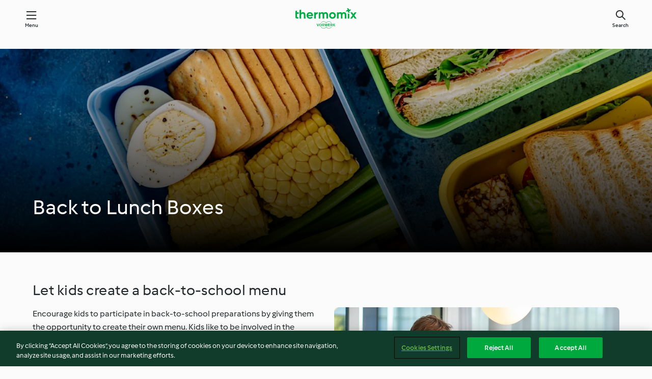

--- FILE ---
content_type: text/html; charset=utf-8
request_url: https://cookidoo.thermomix.com/foundation/en-US/pages/back-to-lunchboxes
body_size: 14965
content:
<!DOCTYPE html>
<html lang="en-US" class="cicd2-theme nci">

<head>
  <meta charset="utf-8">
  <meta name="viewport" content="width=device-width, initial-scale=1, shrink-to-fit=no">
  <meta name="description" content="A world of Thermomix® recipes - Cookidoo® brings you delicious food from all over the world.
  With thousands of recipes and ideas, you&#x27;ll find mouth-watering inspiration every time you log in.">
  <meta name="pageType" content="themeWorldPage">
  <link rel="preconnect" href="https://assets.tmecosys.com/" crossorigin="anonymous">
  <link rel="preconnect" href="https://patternlib-all.prod.external.eu-tm-prod.vorwerk-digital.com" crossorigin="anonymous">
  <link rel="icon" href="https://patternlib-all.prod.external.eu-tm-prod.vorwerk-digital.com/favicon-02a92602e0cf506ebd0186892a17fd82.ico">
  <meta property="og:url" content="https://cookidoo.thermomix.com/foundation/en-US/pages/back-to-lunchboxes" />
  <meta property="og:title" content="Back to lunchboxes – Cookidoo® – the official Thermomix® recipe platform" />
  <meta property="og:description" content="A world of Thermomix® recipes - Cookidoo® brings you delicious food from all over the world.
  With thousands of recipes and ideas, you&#x27;ll find mouth-watering inspiration every time you log in." />
  
  <meta property="og:image" content="https://assets.tmecosys.com/image/upload/t_web1440x480/cdn/contentful/3AeJAVexB6QwcbtBfQN3NI/fbf37bc4126621fe6946fa1056e320d1/pexels-antoni-shkraba-5852270.jpg" />
  <title>Back to lunchboxes – Cookidoo® – the official Thermomix® recipe platform</title>
  <link rel="stylesheet" href="https://patternlib-all.prod.external.eu-tm-prod.vorwerk-digital.com/pl-core-28.84.0-40ec629bea97c4ec3ddaa29931f0a7b6.css" />
  <link rel="stylesheet" href="https://patternlib-all.prod.external.eu-tm-prod.vorwerk-digital.com/pl-web-foundation-3.58.2-5660895863ae65af1298e0922c083241.css" />
      <link rel="stylesheet" href="https://patternlib-all.prod.external.eu-tm-prod.vorwerk-digital.com/cicd2-theme-28.84.0-5eba483bfbb03f3a99d1d6c8cc61c91f.css" />
      <link rel="stylesheet" href="https://patternlib-all.prod.external.eu-tm-prod.vorwerk-digital.com/pl-web-foundation-cicd2-theme-3.58.2-b478a8751f4c874e45d0f6d8040c5de2.css" />
  <meta name="apple-itunes-app" content="app-id=1470401164">
  <meta name="apple-mobile-web-app-title" content="Cookidoo®">
  <meta name="application-name" content="Cookidoo®">
  <link rel="apple-touch-icon" href="https://patternlib-all.prod.external.eu-tm-prod.vorwerk-digital.com/apple-touch-icon-98fdb97ba34494a0be68fdae8a32cf4e.png">
  <script>
    (function () {
      0 <= (document.cookie || "").indexOf("v-authenticated=")
        ? document.documentElement.classList.add("is-authenticated")
        : document.documentElement.classList.add("is-unauthenticated")
    })()
  </script>

  <!-- JSON-LD schema -->
    <script type="application/ld+json">
    {
      "@context": "http://schema.org",
      "@type": "Article",
      "datePublished": "2023-08-22T15:38:11.811Z",
      "dateModified": "2024-08-13T14:17:59.561Z",
      "inLanguage": "en-US",
      "headline": "Back to lunchboxes",
      "image": "https://assets.tmecosys.com/image/upload/t_web1440x480/cdn/contentful/3AeJAVexB6QwcbtBfQN3NI/fbf37bc4126621fe6946fa1056e320d1/pexels-antoni-shkraba-5852270.jpg",
      "author": {
        "@type": "Organization",
        "name": "Vorwerk International Strecker & Co.",
        "address": "Wolleraustrasse 11a 8807 Freienbach Switzerland",
        "url": "https://cookidoo.thermomix.com"
      },
      "publisher": {
        "@type": "Organization",
        "name": "Vorwerk International Strecker & Co.",
        "address": "Wolleraustrasse 11a 8807 Freienbach Switzerland",
        "url": "https://cookidoo.thermomix.com",
        "logo": {
          "@type": "ImageObject",
          "url": "https://patternlib-all.prod.external.eu-tm-prod.vorwerk-digital.com/logo_thermomix-53db1960412131875585b778f2ab587a.png"
        }
      }
    }
    </script>
</head>

<body id="layout--default">
  <core-app-banner hidden>
    <span class="core-app-banner__close-btn" role="button"></span>
    <img src="https://patternlib-all.prod.external.eu-tm-prod.vorwerk-digital.com/app_icon-64798027edd3cced3f752d9b84e0cb3e.svg" class="core-app-banner__logo">
    <div class="core-app-banner__text">
      <p class="core-app-banner__name"> Official Thermomix ® Cookidoo ® App</p>
      <a href="https://play.google.com/store/apps/details?id&#x3D;com.vorwerk.cookidoo.us&amp;hl&#x3D;en-US" class="core-app-banner__link">Download</a>
    </div>
  </core-app-banner>
  <header class="page-header">
    <div class="page-header__content">
      <a class="logo page-header__home" href="/foundation/en-US" aria-label="Link to the home page">
        <img class="logo" src="https://patternlib-all.prod.external.eu-tm-prod.vorwerk-digital.com/logo_thermomix-02469c2fb4fca55fc3c397286d9e7fe0.svg" alt="thermomix logo">
      </a>
      <core-nav class="page-header__nav">
        <nav class="core-nav__nav" role="navigation">
          <button class="core-nav__trigger">Menu</button>
          <div class="core-nav__container">
            <ul class="core-nav__main-links authenticated-only">
                <li class="core-nav__item">
                  <a href="/foundation/en-US/for-you" class="core-nav__link"
                  >For You</a>
                </li>
              <li class="core-nav__item">
                      <a href="/foundation/en-US/explore" class="core-nav__link"
                          aria-current="page" aria-selected="true"
                      >Explore</a>
              </li>
              <li class="core-nav__item">
                <a href="/organize/en-US/my-recipes" class="core-nav__link">My Recipes</a>
              </li>
              <li class="core-nav__item">
                <a href="/planning/en-US/my-week" class="core-nav__link">My Week</a>
              </li>
              <li class="core-nav__item">
                <a href="/shopping/en-US" class="core-nav__link">Shopping list</a>
              </li>
            </ul>
            <ul class="core-nav__main-links unauthenticated-only">
              <li class="core-nav__item">
                      <a href="/foundation/en-US/explore" class="core-nav__link"
                          aria-current="page" aria-selected="true"
                      >Explore</a>
              </li>
              <li class="core-nav__item">
                <a href="/foundation/en-US/membership" class="core-nav__link"
                >Membership</a>
              </li>
              <li class="core-nav__item">
                <a href="/foundation/en-US/help" class="core-nav__link"
                >Help</a>
              </li>
            </ul>
            <div role="separator" aria-orientation="vertical"
              class="core-nav__separator separator-vertical separator-vertical--silver-20 unauthenticated-only"></div>
              <ul class="core-nav__links unauthenticated-only">
                <li class="core-nav__item">
                  <a href="/ciam/register/start" class="core-nav__link page-header__sign-up page-header__icon">Sign up</a>
                </li>
                <li class="core-nav__item">
                  <a href="/profile/en-US/login?redirectAfterLogin=%2Ffoundation%2Fen-US%2Fpages%2Fback-to-lunchboxes" class="core-nav__link page-header__login page-header__icon">Login</a>
                </li>
              </ul>
              <core-user-profile class="authenticated-only">
                <core-dropdown-menu class="core-nav__dropdown core-nav__dropdown--profile" align="bottom-right">
                  <button class="core-dropdown-menu__trigger core-nav__dropdown-trigger">
                    <span class="core-nav__dropdown-trigger-icon" aria-hidden="true"></span>
                    <img class="core-nav__dropdown-trigger-picture" src alt>
                    <span class="core-dropdown-menu__trigger-text">
                      Profile
                    </span>
                  </button>
                  <div class="core-dropdown-menu__content core-nav__dropdown-content">
                    <ul class="core-dropdown-list core-nav__dropdown-list">
                      <li class="core-community-profile__link">
                        <a href="/community/profile/en-US"
                          class="core-dropdown-list__item core-nav__link core-nav__link--community authenticated-only">
                          <core-community-profile>
                            <span class="core-community-profile__icon" aria-hidden="true"></span>
                            <img class="core-community-profile__picture" src>
                            <div class="core-community-profile__heading-group">
                              <span class="core-community-profile__header">Profile</span>
                              <span class="core-community-profile__subheader">View profile</span>
                            </div>
                          </core-community-profile>
                        </a>
                      </li>
                      <li>
                        <a class="core-dropdown-list__item core-nav__link" href="/commerce/en-US/membership">Account</a>
                      </li>
                      <li>
                        <a class="core-dropdown-list__item core-nav__link" href="/foundation/en-US/help">Help</a>
                      </li>
                      <li>
                        <a class="core-dropdown-list__item core-nav__link" href="/profile/logout">Sign out</a>
                      </li>
                    </ul>
                  </div>
                </core-dropdown-menu>
              </core-user-profile>
          </div>
          <div role="separator" aria-orientation="vertical"
            class="core-nav__separator separator-vertical separator-vertical--silver-20"></div>
        </nav>
      </core-nav>
      <a class="page-header__search page-header__icon" href="/search/en-US" aria-label="Search">Search</a>
    </div>
  </header>
  <core-user-info base="/profile/api/user" community-profile="/community/profile/en-US" condition="html.is-authenticated"></core-user-info>
  <div class="l-main bg-white">

      

  <section
    class="wf-spacing-bottom"
    data-sp-context='{"@schema":"cms_source/2-0-1", "contentType":"themeWorldHeader", "entryId": "70GGZwEsX0W5RSFmiN7BJh", "entryName": "[11] back-to-lunchboxes-header"}'
  >
    <wf-theme-world-header class="wf-theme-world-header--dark">
      
      <picture>
          <source
            media="(min-width: 1440px)"
            srcset="https://assets.tmecosys.com/image/upload/t_web1440x480/cdn/contentful/3AeJAVexB6QwcbtBfQN3NI/fbf37bc4126621fe6946fa1056e320d1/pexels-antoni-shkraba-5852270.jpg 1440w, https://assets.tmecosys.com/image/upload/t_web1440x480_2x/cdn/contentful/3AeJAVexB6QwcbtBfQN3NI/fbf37bc4126621fe6946fa1056e320d1/pexels-antoni-shkraba-5852270.jpg 2880w"
            sizes="100vw">
          <source
            media="(min-width: 768px)"
            srcset="https://assets.tmecosys.com/image/upload/t_web768x480/cdn/contentful/3AeJAVexB6QwcbtBfQN3NI/fbf37bc4126621fe6946fa1056e320d1/pexels-antoni-shkraba-5852270.jpg 768w, https://assets.tmecosys.com/image/upload/t_web768x480_2x/cdn/contentful/3AeJAVexB6QwcbtBfQN3NI/fbf37bc4126621fe6946fa1056e320d1/pexels-antoni-shkraba-5852270.jpg 1536w"
            sizes="100vw">
          <source
            media="(min-width: 0px)"
            srcset="https://assets.tmecosys.com/image/upload/t_web320x480/cdn/contentful/3AeJAVexB6QwcbtBfQN3NI/fbf37bc4126621fe6946fa1056e320d1/pexels-antoni-shkraba-5852270.jpg 320w, https://assets.tmecosys.com/image/upload/t_web320x480_2x/cdn/contentful/3AeJAVexB6QwcbtBfQN3NI/fbf37bc4126621fe6946fa1056e320d1/pexels-antoni-shkraba-5852270.jpg 640w"
            sizes="100vw">
        <img class="wf-theme-world-header__background" src="https://assets.tmecosys.com/image/upload/t_web1440x480/cdn/contentful/3AeJAVexB6QwcbtBfQN3NI/fbf37bc4126621fe6946fa1056e320d1/pexels-antoni-shkraba-5852270.jpg" />
      </picture>
      <div class="wf-theme-world-header__content">
        <h1 class="wf-theme-world-header__headline">Back to Lunch Boxes</h1>
        <p class="wf-theme-world-header__text">   </p>
      </div>
    </wf-theme-world-header>
  </section>
  <section
    class="wf-spacing-bottom"
    data-sp-context='{"@schema":"cms_source/2-0-1", "contentType":"richtext", "entryId": "3CLR10Umhdkf4culfqeJIn", "entryName": "[10] let-kids-create-menu"}'
  >
    <core-richtext>
      <div class="core-richtext__content">
        <div class="core-richtext__text ">
          <h2>Let kids create a back-to-school menu</h2>
    <p><img src="[data-uri]" class="core-richtext__image--right" data-srcset="https://assets.tmecosys.com/image/upload/t_web640/cdn/contentful/IiSzH8rWqlOJuTu6y9Z2i/0e72518ce06d5e21e41973746321c907/family-table-eating-S12-808-159898.jpg 445w, https://assets.tmecosys.com/image/upload/t_web968/cdn/contentful/IiSzH8rWqlOJuTu6y9Z2i/0e72518ce06d5e21e41973746321c907/family-table-eating-S12-808-159898.jpg 768w, https://assets.tmecosys.com/image/upload/t_web1600/cdn/contentful/IiSzH8rWqlOJuTu6y9Z2i/0e72518ce06d5e21e41973746321c907/family-table-eating-S12-808-159898.jpg 1600w, https://assets.tmecosys.com/image/upload/t_web640_2x/cdn/contentful/IiSzH8rWqlOJuTu6y9Z2i/0e72518ce06d5e21e41973746321c907/family-table-eating-S12-808-159898.jpg 1280w, https://assets.tmecosys.com/image/upload/t_web968_2x/cdn/contentful/IiSzH8rWqlOJuTu6y9Z2i/0e72518ce06d5e21e41973746321c907/family-table-eating-S12-808-159898.jpg 1936w, https://assets.tmecosys.com/image/upload/t_web1600_2x/cdn/contentful/IiSzH8rWqlOJuTu6y9Z2i/0e72518ce06d5e21e41973746321c907/family-table-eating-S12-808-159898.jpg 3200w" data-sizes="(min-width: 1333px) 482px, (min-width: 992px) 584px, (min-width: 768px) 356px, 45vw" data-src="https://assets.tmecosys.com/image/upload/t_web640_2x/cdn/contentful/IiSzH8rWqlOJuTu6y9Z2i/0e72518ce06d5e21e41973746321c907/family-table-eating-S12-808-159898.jpg"><noscript><img src="https://assets.tmecosys.com/image/upload/t_web640_2x/cdn/contentful/IiSzH8rWqlOJuTu6y9Z2i/0e72518ce06d5e21e41973746321c907/family-table-eating-S12-808-159898.jpg" class="core-richtext__image--right"></noscript>
    Encourage kids to participate in back-to-school preparations by giving them the opportunity to create their own menu. Kids like to be involved in the decision-making process, and it's even more exciting for them when they can do it easily through an app or website. Introduce them to the features of Cookidoo® and let them choose from the following options:  </p>
    <p><em>• Have them create a weekly plan in <a href="https://cookidoo.thermomix.com/planning/en-US/my-week" target="_blank" rel="noopener noreferrer">"My Week"</a>. They can choose recipes for lunch, snacks or dinner and organize their meal plan accordingly.</em><br>
    <em>• Let them create a personalized collection in <a href="https://cookidoo.thermomix.com/organize/en-US/my-recipes" target="_blank" rel="noopener noreferrer">"My Recipes"</a> with their name, such as "David's Back-to-School Favorites."</em><br>
    <em>• Allow them to make a "back-to-school shopping list" to ensure they have everything they need for the upcoming school days using the <a href="https://cookidoo.thermomix.com/shopping/en-US" target="_blank" rel="noopener noreferrer">shopping list feature</a>.</em>  </p>
        </div>
      </div>
    </core-richtext>
    
  </section>
  <section
    class="wf-spacing-bottom"
    data-sp-context='{"@schema":"cms_source/2-0-1", "contentType":"richtext", "entryId": "7n59JM1JEYUgS9vl21dgYJ", "entryName": "[10] make-ahead"}'
  >
    <core-richtext>
      <div class="core-richtext__content">
        <div class="core-richtext__text ">
          <p><img src="[data-uri]" class="core-richtext__image--left" data-srcset="https://assets.tmecosys.com/image/upload/t_web640/cdn/contentful/4qlzFar5GEMlV9GpO1Uhxd/e8ea7fac5ff59d50c447b12ff581f28f/THERMOMIX_IN_KTICHEN_LANDSCAPE_0013.jpg 445w, https://assets.tmecosys.com/image/upload/t_web968/cdn/contentful/4qlzFar5GEMlV9GpO1Uhxd/e8ea7fac5ff59d50c447b12ff581f28f/THERMOMIX_IN_KTICHEN_LANDSCAPE_0013.jpg 768w, https://assets.tmecosys.com/image/upload/t_web1600/cdn/contentful/4qlzFar5GEMlV9GpO1Uhxd/e8ea7fac5ff59d50c447b12ff581f28f/THERMOMIX_IN_KTICHEN_LANDSCAPE_0013.jpg 1600w, https://assets.tmecosys.com/image/upload/t_web640_2x/cdn/contentful/4qlzFar5GEMlV9GpO1Uhxd/e8ea7fac5ff59d50c447b12ff581f28f/THERMOMIX_IN_KTICHEN_LANDSCAPE_0013.jpg 1280w, https://assets.tmecosys.com/image/upload/t_web968_2x/cdn/contentful/4qlzFar5GEMlV9GpO1Uhxd/e8ea7fac5ff59d50c447b12ff581f28f/THERMOMIX_IN_KTICHEN_LANDSCAPE_0013.jpg 1936w, https://assets.tmecosys.com/image/upload/t_web1600_2x/cdn/contentful/4qlzFar5GEMlV9GpO1Uhxd/e8ea7fac5ff59d50c447b12ff581f28f/THERMOMIX_IN_KTICHEN_LANDSCAPE_0013.jpg 3200w" data-sizes="(min-width: 1333px) 482px, (min-width: 992px) 584px, (min-width: 768px) 356px, 45vw" data-src="https://assets.tmecosys.com/image/upload/t_web640_2x/cdn/contentful/4qlzFar5GEMlV9GpO1Uhxd/e8ea7fac5ff59d50c447b12ff581f28f/THERMOMIX_IN_KTICHEN_LANDSCAPE_0013.jpg"><noscript><img src="https://assets.tmecosys.com/image/upload/t_web640_2x/cdn/contentful/4qlzFar5GEMlV9GpO1Uhxd/e8ea7fac5ff59d50c447b12ff581f28f/THERMOMIX_IN_KTICHEN_LANDSCAPE_0013.jpg" class="core-richtext__image--left"></noscript></p>
    <h2>Make Ahead with Thermomix®</h2>
    <p>• <strong>Yogurts:</strong> Prepare a batch to last the week.<br>
    • <strong>Pancakes or waffles:</strong> Make a batch and freeze for later.<br>
    • <strong>Bread, muffins and biscuits:</strong> Bake a fresh supply for the week.<br>
    • <strong>Granola and energy bars:</strong> Prepare homemade versions for healthy snacking.<br>
    • <strong>Alternative milks:</strong> Try almond, soy, hazelnut, or other plant-based options.  </p>
        </div>
      </div>
    </core-richtext>
    
  </section>
  <section
    class="wf-spacing-bottom"
    data-sp-context='{"@schema":"cms_source/2-0-1", "contentType":"recipeStripe", "entryId": "3AkU0dt9NCyONd93Albic0", "entryName": "[11] quick-easy-breakfast"}'
  >
    <core-stripe class="core-stripe--modern" aria-labelledby="stripe-header" data-source="search" role="region"><h3 class="core-stripe__header" id="stripe-header">Quick &amp; Easy Breakfasts</h3><div class="core-stripe__content"><core-tile id="r404012" data-recipe-id="r404012" class><a class="link--alt link--no-external-icon" href="/recipes/recipe/en-US/r404012" data-ga-event-label="r404012" data-ga-event-category="stripe" data-ga-event-action="recipe-click"><div class="core-tile__image-wrapper"><img class="core-tile__image" alt="Pear and Coconut Muesli" title="Pear and Coconut Muesli" src="https://assets.tmecosys.com/image/upload/t_web_shared_recipe_221x240/img/recipe/ras/Assets/815A7635-5387-4C93-AA48-C0692C601E2B/Derivates/7DC6FE28-0C76-47CD-B5F1-E006C001C0DB" srcset="https://assets.tmecosys.com/image/upload/t_web_shared_recipe_221x240/img/recipe/ras/Assets/815A7635-5387-4C93-AA48-C0692C601E2B/Derivates/7DC6FE28-0C76-47CD-B5F1-E006C001C0DB 221w, https://assets.tmecosys.com/image/upload/t_web_shared_recipe_221x240_1_5x/img/recipe/ras/Assets/815A7635-5387-4C93-AA48-C0692C601E2B/Derivates/7DC6FE28-0C76-47CD-B5F1-E006C001C0DB 331w, https://assets.tmecosys.com/image/upload/t_web_shared_recipe_221x240_2x/img/recipe/ras/Assets/815A7635-5387-4C93-AA48-C0692C601E2B/Derivates/7DC6FE28-0C76-47CD-B5F1-E006C001C0DB 442w" aria-label="Pear and Coconut Muesli" decoding="async"/></div><div class="core-tile__description-wrapper"><div class="core-tile__description"><core-ellipsis><p class="core-tile__description-text">Pear and Coconut Muesli</p></core-ellipsis></div><button class="core-tile__trigger authenticated-only context-menu-trigger" data-ga-event-ignore="true" aria-label="open context menu" type="button"></button></div></a><core-context-menu trigger-class="context-menu-trigger" class="translate-x-[0.5px]"><ul class="core-dropdown-list"><li><core-transclude href="/planning/en-US/transclude/manage-cook-today/r404012" prevent-page-reload="true" on="context-menu-open" context="core-context-menu" data-ga-event-label="r404012" data-ga-event-category="stripe" data-ga-event-action="cook-today"></core-transclude></li><li><core-transclude href="/organize/en-US/transclude/manage-bookmark/r404012" prevent-page-reload="true" on="context-menu-open" context="core-context-menu" data-ga-event-label="r404012" data-ga-event-category="stripe" data-ga-event-action="bookmark"></core-transclude></li><li><core-transclude href="/organize/en-US/transclude/manage-custom-list/r404012" prevent-page-reload="true" on="context-menu-open" context="core-context-menu" data-ga-event-label="r404012" data-ga-event-category="stripe" data-ga-event-action="add-to-collection"></core-transclude></li><li><core-transclude href="/planning/en-US/transclude/manage-add-to-myweek/r404012" prevent-page-reload="true" on="context-menu-open" context="core-context-menu" data-ga-event-label="r404012" data-ga-event-category="stripe" data-ga-event-action="add-to-weekly-planner"></core-transclude></li><li><core-transclude href="/shopping/en-US/partial/add-to-shopping-list/r404012" prevent-page-reload="true" on="context-menu-open" context="core-context-menu" data-ga-event-label="r404012" data-ga-event-category="stripe" data-ga-event-action="add-to-shopping-list"></core-transclude></li><li><core-transclude href="/created-recipes/en-US/partials/add-to-customer-recipes?recipeUrl=https%3A%2F%2Fcookidoo.thermomix.com%2Frecipes%2Frecipe%2Fen-US%2Fr404012" prevent-page-reload="true" on="context-menu-open" context="core-context-menu" data-ga-event-label="r404012" data-ga-event-category="stripe" data-ga-event-action="add-to-customer-recipes"></core-transclude></li><li data-error="401" data-redirect-param="redirectAfterLogin" class="display-none"><a href="/profile/en-US/login?redirectAfterLogin=%2Ffoundation%2Fen-US%2Fpages%2Fback-to-lunchboxes" class="core-dropdown-list__item"><span class="icon" aria-hidden="true">refresh</span>Refresh login</a></li></ul></core-context-menu></core-tile><core-tile id="r800459" data-recipe-id="r800459" class><a class="link--alt link--no-external-icon" href="/recipes/recipe/en-US/r800459" data-ga-event-label="r800459" data-ga-event-category="stripe" data-ga-event-action="recipe-click"><div class="core-tile__image-wrapper"><img class="core-tile__image" alt="Protein Boosted Acai Smoothie" title="Protein Boosted Acai Smoothie" src="https://assets.tmecosys.com/image/upload/t_web_shared_recipe_221x240/img/recipe/ras/Assets/dcd277600631a2182b5c7b1118289104/Derivates/c8c4644e15619cf36735a5f39c636dbf44fce278" srcset="https://assets.tmecosys.com/image/upload/t_web_shared_recipe_221x240/img/recipe/ras/Assets/dcd277600631a2182b5c7b1118289104/Derivates/c8c4644e15619cf36735a5f39c636dbf44fce278 221w, https://assets.tmecosys.com/image/upload/t_web_shared_recipe_221x240_1_5x/img/recipe/ras/Assets/dcd277600631a2182b5c7b1118289104/Derivates/c8c4644e15619cf36735a5f39c636dbf44fce278 331w, https://assets.tmecosys.com/image/upload/t_web_shared_recipe_221x240_2x/img/recipe/ras/Assets/dcd277600631a2182b5c7b1118289104/Derivates/c8c4644e15619cf36735a5f39c636dbf44fce278 442w" aria-label="Protein Boosted Acai Smoothie" decoding="async"/></div><div class="core-tile__description-wrapper"><div class="core-tile__description"><core-ellipsis><p class="core-tile__description-text">Protein Boosted Acai Smoothie</p></core-ellipsis></div><button class="core-tile__trigger authenticated-only context-menu-trigger" data-ga-event-ignore="true" aria-label="open context menu" type="button"></button></div></a><core-context-menu trigger-class="context-menu-trigger" class="translate-x-[0.5px]"><ul class="core-dropdown-list"><li><core-transclude href="/planning/en-US/transclude/manage-cook-today/r800459" prevent-page-reload="true" on="context-menu-open" context="core-context-menu" data-ga-event-label="r800459" data-ga-event-category="stripe" data-ga-event-action="cook-today"></core-transclude></li><li><core-transclude href="/organize/en-US/transclude/manage-bookmark/r800459" prevent-page-reload="true" on="context-menu-open" context="core-context-menu" data-ga-event-label="r800459" data-ga-event-category="stripe" data-ga-event-action="bookmark"></core-transclude></li><li><core-transclude href="/organize/en-US/transclude/manage-custom-list/r800459" prevent-page-reload="true" on="context-menu-open" context="core-context-menu" data-ga-event-label="r800459" data-ga-event-category="stripe" data-ga-event-action="add-to-collection"></core-transclude></li><li><core-transclude href="/planning/en-US/transclude/manage-add-to-myweek/r800459" prevent-page-reload="true" on="context-menu-open" context="core-context-menu" data-ga-event-label="r800459" data-ga-event-category="stripe" data-ga-event-action="add-to-weekly-planner"></core-transclude></li><li><core-transclude href="/shopping/en-US/partial/add-to-shopping-list/r800459" prevent-page-reload="true" on="context-menu-open" context="core-context-menu" data-ga-event-label="r800459" data-ga-event-category="stripe" data-ga-event-action="add-to-shopping-list"></core-transclude></li><li><core-transclude href="/created-recipes/en-US/partials/add-to-customer-recipes?recipeUrl=https%3A%2F%2Fcookidoo.thermomix.com%2Frecipes%2Frecipe%2Fen-US%2Fr800459" prevent-page-reload="true" on="context-menu-open" context="core-context-menu" data-ga-event-label="r800459" data-ga-event-category="stripe" data-ga-event-action="add-to-customer-recipes"></core-transclude></li><li data-error="401" data-redirect-param="redirectAfterLogin" class="display-none"><a href="/profile/en-US/login?redirectAfterLogin=%2Ffoundation%2Fen-US%2Fpages%2Fback-to-lunchboxes" class="core-dropdown-list__item"><span class="icon" aria-hidden="true">refresh</span>Refresh login</a></li></ul></core-context-menu></core-tile><core-tile id="r787679" data-recipe-id="r787679" class><a class="link--alt link--no-external-icon" href="/recipes/recipe/en-US/r787679" data-ga-event-label="r787679" data-ga-event-category="stripe" data-ga-event-action="recipe-click"><div class="core-tile__image-wrapper"><img class="core-tile__image" alt="Green Power Smoothie Bowl" title="Green Power Smoothie Bowl" src="https://assets.tmecosys.com/image/upload/t_web_shared_recipe_221x240/img/recipe/ras/Assets/a775b70ddf7c93e9c6faf0c90165770e/Derivates/068405b0a4003cd76812b465201eb68b0c05650e" srcset="https://assets.tmecosys.com/image/upload/t_web_shared_recipe_221x240/img/recipe/ras/Assets/a775b70ddf7c93e9c6faf0c90165770e/Derivates/068405b0a4003cd76812b465201eb68b0c05650e 221w, https://assets.tmecosys.com/image/upload/t_web_shared_recipe_221x240_1_5x/img/recipe/ras/Assets/a775b70ddf7c93e9c6faf0c90165770e/Derivates/068405b0a4003cd76812b465201eb68b0c05650e 331w, https://assets.tmecosys.com/image/upload/t_web_shared_recipe_221x240_2x/img/recipe/ras/Assets/a775b70ddf7c93e9c6faf0c90165770e/Derivates/068405b0a4003cd76812b465201eb68b0c05650e 442w" aria-label="Green Power Smoothie Bowl" decoding="async"/></div><div class="core-tile__description-wrapper"><div class="core-tile__description"><core-ellipsis><p class="core-tile__description-text">Green Power Smoothie Bowl</p></core-ellipsis></div><button class="core-tile__trigger authenticated-only context-menu-trigger" data-ga-event-ignore="true" aria-label="open context menu" type="button"></button></div></a><core-context-menu trigger-class="context-menu-trigger" class="translate-x-[0.5px]"><ul class="core-dropdown-list"><li><core-transclude href="/planning/en-US/transclude/manage-cook-today/r787679" prevent-page-reload="true" on="context-menu-open" context="core-context-menu" data-ga-event-label="r787679" data-ga-event-category="stripe" data-ga-event-action="cook-today"></core-transclude></li><li><core-transclude href="/organize/en-US/transclude/manage-bookmark/r787679" prevent-page-reload="true" on="context-menu-open" context="core-context-menu" data-ga-event-label="r787679" data-ga-event-category="stripe" data-ga-event-action="bookmark"></core-transclude></li><li><core-transclude href="/organize/en-US/transclude/manage-custom-list/r787679" prevent-page-reload="true" on="context-menu-open" context="core-context-menu" data-ga-event-label="r787679" data-ga-event-category="stripe" data-ga-event-action="add-to-collection"></core-transclude></li><li><core-transclude href="/planning/en-US/transclude/manage-add-to-myweek/r787679" prevent-page-reload="true" on="context-menu-open" context="core-context-menu" data-ga-event-label="r787679" data-ga-event-category="stripe" data-ga-event-action="add-to-weekly-planner"></core-transclude></li><li><core-transclude href="/shopping/en-US/partial/add-to-shopping-list/r787679" prevent-page-reload="true" on="context-menu-open" context="core-context-menu" data-ga-event-label="r787679" data-ga-event-category="stripe" data-ga-event-action="add-to-shopping-list"></core-transclude></li><li><core-transclude href="/created-recipes/en-US/partials/add-to-customer-recipes?recipeUrl=https%3A%2F%2Fcookidoo.thermomix.com%2Frecipes%2Frecipe%2Fen-US%2Fr787679" prevent-page-reload="true" on="context-menu-open" context="core-context-menu" data-ga-event-label="r787679" data-ga-event-category="stripe" data-ga-event-action="add-to-customer-recipes"></core-transclude></li><li data-error="401" data-redirect-param="redirectAfterLogin" class="display-none"><a href="/profile/en-US/login?redirectAfterLogin=%2Ffoundation%2Fen-US%2Fpages%2Fback-to-lunchboxes" class="core-dropdown-list__item"><span class="icon" aria-hidden="true">refresh</span>Refresh login</a></li></ul></core-context-menu></core-tile><core-tile id="r800455" data-recipe-id="r800455" class><a class="link--alt link--no-external-icon" href="/recipes/recipe/en-US/r800455" data-ga-event-label="r800455" data-ga-event-category="stripe" data-ga-event-action="recipe-click"><div class="core-tile__image-wrapper"><img class="core-tile__image" alt="Protein Boosted Oatmeal" title="Protein Boosted Oatmeal" src="https://assets.tmecosys.com/image/upload/t_web_shared_recipe_221x240/img/recipe/ras/Assets/94584f7b042699a12723068f7ed65c1f/Derivates/4a052614a56431222a7ffd848097c7fdbb0107f4" srcset="https://assets.tmecosys.com/image/upload/t_web_shared_recipe_221x240/img/recipe/ras/Assets/94584f7b042699a12723068f7ed65c1f/Derivates/4a052614a56431222a7ffd848097c7fdbb0107f4 221w, https://assets.tmecosys.com/image/upload/t_web_shared_recipe_221x240_1_5x/img/recipe/ras/Assets/94584f7b042699a12723068f7ed65c1f/Derivates/4a052614a56431222a7ffd848097c7fdbb0107f4 331w, https://assets.tmecosys.com/image/upload/t_web_shared_recipe_221x240_2x/img/recipe/ras/Assets/94584f7b042699a12723068f7ed65c1f/Derivates/4a052614a56431222a7ffd848097c7fdbb0107f4 442w" aria-label="Protein Boosted Oatmeal" decoding="async"/></div><div class="core-tile__description-wrapper"><div class="core-tile__description"><core-ellipsis><p class="core-tile__description-text">Protein Boosted Oatmeal</p></core-ellipsis></div><button class="core-tile__trigger authenticated-only context-menu-trigger" data-ga-event-ignore="true" aria-label="open context menu" type="button"></button></div></a><core-context-menu trigger-class="context-menu-trigger" class="translate-x-[0.5px]"><ul class="core-dropdown-list"><li><core-transclude href="/planning/en-US/transclude/manage-cook-today/r800455" prevent-page-reload="true" on="context-menu-open" context="core-context-menu" data-ga-event-label="r800455" data-ga-event-category="stripe" data-ga-event-action="cook-today"></core-transclude></li><li><core-transclude href="/organize/en-US/transclude/manage-bookmark/r800455" prevent-page-reload="true" on="context-menu-open" context="core-context-menu" data-ga-event-label="r800455" data-ga-event-category="stripe" data-ga-event-action="bookmark"></core-transclude></li><li><core-transclude href="/organize/en-US/transclude/manage-custom-list/r800455" prevent-page-reload="true" on="context-menu-open" context="core-context-menu" data-ga-event-label="r800455" data-ga-event-category="stripe" data-ga-event-action="add-to-collection"></core-transclude></li><li><core-transclude href="/planning/en-US/transclude/manage-add-to-myweek/r800455" prevent-page-reload="true" on="context-menu-open" context="core-context-menu" data-ga-event-label="r800455" data-ga-event-category="stripe" data-ga-event-action="add-to-weekly-planner"></core-transclude></li><li><core-transclude href="/shopping/en-US/partial/add-to-shopping-list/r800455" prevent-page-reload="true" on="context-menu-open" context="core-context-menu" data-ga-event-label="r800455" data-ga-event-category="stripe" data-ga-event-action="add-to-shopping-list"></core-transclude></li><li><core-transclude href="/created-recipes/en-US/partials/add-to-customer-recipes?recipeUrl=https%3A%2F%2Fcookidoo.thermomix.com%2Frecipes%2Frecipe%2Fen-US%2Fr800455" prevent-page-reload="true" on="context-menu-open" context="core-context-menu" data-ga-event-label="r800455" data-ga-event-category="stripe" data-ga-event-action="add-to-customer-recipes"></core-transclude></li><li data-error="401" data-redirect-param="redirectAfterLogin" class="display-none"><a href="/profile/en-US/login?redirectAfterLogin=%2Ffoundation%2Fen-US%2Fpages%2Fback-to-lunchboxes" class="core-dropdown-list__item"><span class="icon" aria-hidden="true">refresh</span>Refresh login</a></li></ul></core-context-menu></core-tile></div></core-stripe>
  </section>
  <section
    class="wf-spacing-bottom"
    data-sp-context='{"@schema":"cms_source/2-0-1", "contentType":"splitTeaser", "entryId": "28SZs8vZ0mJBOrAjvfZAdk", "entryName": "[+6] smart-tip"}'
  >
    
    <wf-split-teaser>
          <div
            class="wf-split-teaser__panel wf-split-teaser__panel-left"
            data-color-preset="subtleGray" >
            <div class="wf-split-teaser__panel-content">
              <h3 class="wf-split-teaser__title">Smart Tip for Smoother Mornings</h3>
              <p class="wf-split-teaser__subtitle">Keep a breakfast tray on hand with jars of all kinds of toppings for yogurts and pancakes, such as nuts, pumpkin seeds, honey, jam, cinnamon and granola. This small detail will save you a lot of time in the morning!</p>
              <p class="wf-split-teaser__description"> 
          </p>
          
            </div>
          </div>      <div class="wf-split-teaser__panel wf-split-teaser__panel-right wf-split-teaser__panel-image">
                  <img class="wf-split-teaser__image"  
                
                    data-srcset="https://assets.tmecosys.com/image/upload/t_web320x320/cdn/contentful/20MdXxHZOLOU7EvZdvJUh6/93bbfb9e1f4aba90db9e589a98fbd4bd/pexels-valeria-boltneva-1516424.jpg 320w, https://assets.tmecosys.com/image/upload/t_web768x400/cdn/contentful/20MdXxHZOLOU7EvZdvJUh6/93bbfb9e1f4aba90db9e589a98fbd4bd/pexels-valeria-boltneva-1516424.jpg 768w, https://assets.tmecosys.com/image/upload/t_web720x720/cdn/contentful/20MdXxHZOLOU7EvZdvJUh6/93bbfb9e1f4aba90db9e589a98fbd4bd/pexels-valeria-boltneva-1516424.jpg 720w, https://assets.tmecosys.com/image/upload/t_web320x320_2x/cdn/contentful/20MdXxHZOLOU7EvZdvJUh6/93bbfb9e1f4aba90db9e589a98fbd4bd/pexels-valeria-boltneva-1516424.jpg 640w, https://assets.tmecosys.com/image/upload/t_web768x400_2x/cdn/contentful/20MdXxHZOLOU7EvZdvJUh6/93bbfb9e1f4aba90db9e589a98fbd4bd/pexels-valeria-boltneva-1516424.jpg 1536w, https://assets.tmecosys.com/image/upload/t_web720x720_2x/cdn/contentful/20MdXxHZOLOU7EvZdvJUh6/93bbfb9e1f4aba90db9e589a98fbd4bd/pexels-valeria-boltneva-1516424.jpg 1440w"
                    data-sizes="(min-width: 1333px) 50vw, 100vw"
                    data-src="https://assets.tmecosys.com/image/upload/t_web720x720/cdn/contentful/20MdXxHZOLOU7EvZdvJUh6/93bbfb9e1f4aba90db9e589a98fbd4bd/pexels-valeria-boltneva-1516424.jpg"
                    >
                  <noscript>
                    <img class="wf-split-teaser__image"  
                 src="https://assets.tmecosys.com/image/upload/t_web720x720/cdn/contentful/20MdXxHZOLOU7EvZdvJUh6/93bbfb9e1f4aba90db9e589a98fbd4bd/pexels-valeria-boltneva-1516424.jpg">
                  </noscript>
          </div>
    </wf-split-teaser>
  </section>
  <section
    class="wf-spacing-bottom"
    data-sp-context='{"@schema":"cms_source/2-0-1", "contentType":"richtext", "entryId": "6N3hbtV7oFACEXE1pYHvRF", "entryName": "[10] kid-friendly-ideas"}'
  >
    <core-richtext>
      <div class="core-richtext__content">
        <div class="core-richtext__text ">
          <p><img src="[data-uri]" class="core-richtext__image--left" data-srcset="https://assets.tmecosys.com/image/upload/t_web640/cdn/contentful/32rBEGBpXndkOVegzaaBTk/6faec204b65a81a4e13b7f4799ff44fc/September_Editorial__var_5-HQ_JPG.jpg 445w, https://assets.tmecosys.com/image/upload/t_web968/cdn/contentful/32rBEGBpXndkOVegzaaBTk/6faec204b65a81a4e13b7f4799ff44fc/September_Editorial__var_5-HQ_JPG.jpg 768w, https://assets.tmecosys.com/image/upload/t_web1600/cdn/contentful/32rBEGBpXndkOVegzaaBTk/6faec204b65a81a4e13b7f4799ff44fc/September_Editorial__var_5-HQ_JPG.jpg 1600w, https://assets.tmecosys.com/image/upload/t_web640_2x/cdn/contentful/32rBEGBpXndkOVegzaaBTk/6faec204b65a81a4e13b7f4799ff44fc/September_Editorial__var_5-HQ_JPG.jpg 1280w, https://assets.tmecosys.com/image/upload/t_web968_2x/cdn/contentful/32rBEGBpXndkOVegzaaBTk/6faec204b65a81a4e13b7f4799ff44fc/September_Editorial__var_5-HQ_JPG.jpg 1936w, https://assets.tmecosys.com/image/upload/t_web1600_2x/cdn/contentful/32rBEGBpXndkOVegzaaBTk/6faec204b65a81a4e13b7f4799ff44fc/September_Editorial__var_5-HQ_JPG.jpg 3200w" data-sizes="(min-width: 1333px) 482px, (min-width: 992px) 584px, (min-width: 768px) 356px, 45vw" data-src="https://assets.tmecosys.com/image/upload/t_web640_2x/cdn/contentful/32rBEGBpXndkOVegzaaBTk/6faec204b65a81a4e13b7f4799ff44fc/September_Editorial__var_5-HQ_JPG.jpg"><noscript><img src="https://assets.tmecosys.com/image/upload/t_web640_2x/cdn/contentful/32rBEGBpXndkOVegzaaBTk/6faec204b65a81a4e13b7f4799ff44fc/September_Editorial__var_5-HQ_JPG.jpg" class="core-richtext__image--left"></noscript></p>
    <h2>Kid-friendly Food Ideas</h2>
    <p>Some simple ideas make kids happy and are healthy options. Just use a fun or colorful element and that’s pretty much it!  </p>
    <p>• Fruit skewers (grapes, strawberries, blueberries, pineapple - with a gummy bear popped onto the end for extra fun!)<br>
    • Chicken and Cheddar <a href="/recipes/recipe/en-US/r391002">Meatballs</a><br>
    • Vegetable sticks with <a href="/recipes/recipe/en-US/r787678">Apple Dip</a><br>
    • Wraps with ham and cheese<br>
    • Pancake sandwich with peanut butter or <a href="/recipes/recipe/en-US/r91294">Hazelnut Spread</a>  </p>
        </div>
      </div>
    </core-richtext>
    
  </section>
  <section
    class="wf-spacing-bottom"
    data-sp-context='{"@schema":"cms_source/2-0-1", "contentType":"recipeStripe", "entryId": "1c91TtLTFjJtQzEWCVfAKq", "entryName": "[+9] best-lunchbox-on-the-playground"}'
  >
    <core-stripe class="core-stripe--modern" aria-labelledby="stripe-header" data-source="search" role="region"><h3 class="core-stripe__header" id="stripe-header">Best Lunch Box on the Playground</h3><div class="core-stripe__content"><core-tile id="r654035" data-recipe-id="r654035" class><a class="link--alt link--no-external-icon" href="/recipes/recipe/en-US/r654035" data-ga-event-label="r654035" data-ga-event-category="stripe" data-ga-event-action="recipe-click"><div class="core-tile__image-wrapper"><img class="core-tile__image" alt="Kids Vegan Summer Rolls" title="Kids Vegan Summer Rolls" src="https://assets.tmecosys.com/image/upload/t_web_shared_recipe_221x240/img/recipe/ras/Assets/a9cb6f45-07fb-4c87-bcc4-d11527311e48/Derivates/faca8be4-b689-4ac8-bf42-beecd90eaa19" srcset="https://assets.tmecosys.com/image/upload/t_web_shared_recipe_221x240/img/recipe/ras/Assets/a9cb6f45-07fb-4c87-bcc4-d11527311e48/Derivates/faca8be4-b689-4ac8-bf42-beecd90eaa19 221w, https://assets.tmecosys.com/image/upload/t_web_shared_recipe_221x240_1_5x/img/recipe/ras/Assets/a9cb6f45-07fb-4c87-bcc4-d11527311e48/Derivates/faca8be4-b689-4ac8-bf42-beecd90eaa19 331w, https://assets.tmecosys.com/image/upload/t_web_shared_recipe_221x240_2x/img/recipe/ras/Assets/a9cb6f45-07fb-4c87-bcc4-d11527311e48/Derivates/faca8be4-b689-4ac8-bf42-beecd90eaa19 442w" aria-label="Kids Vegan Summer Rolls" decoding="async"/></div><div class="core-tile__description-wrapper"><div class="core-tile__description"><core-ellipsis><p class="core-tile__description-text">Kids Vegan Summer Rolls</p></core-ellipsis></div><button class="core-tile__trigger authenticated-only context-menu-trigger" data-ga-event-ignore="true" aria-label="open context menu" type="button"></button></div></a><core-context-menu trigger-class="context-menu-trigger" class="translate-x-[0.5px]"><ul class="core-dropdown-list"><li><core-transclude href="/planning/en-US/transclude/manage-cook-today/r654035" prevent-page-reload="true" on="context-menu-open" context="core-context-menu" data-ga-event-label="r654035" data-ga-event-category="stripe" data-ga-event-action="cook-today"></core-transclude></li><li><core-transclude href="/organize/en-US/transclude/manage-bookmark/r654035" prevent-page-reload="true" on="context-menu-open" context="core-context-menu" data-ga-event-label="r654035" data-ga-event-category="stripe" data-ga-event-action="bookmark"></core-transclude></li><li><core-transclude href="/organize/en-US/transclude/manage-custom-list/r654035" prevent-page-reload="true" on="context-menu-open" context="core-context-menu" data-ga-event-label="r654035" data-ga-event-category="stripe" data-ga-event-action="add-to-collection"></core-transclude></li><li><core-transclude href="/planning/en-US/transclude/manage-add-to-myweek/r654035" prevent-page-reload="true" on="context-menu-open" context="core-context-menu" data-ga-event-label="r654035" data-ga-event-category="stripe" data-ga-event-action="add-to-weekly-planner"></core-transclude></li><li><core-transclude href="/shopping/en-US/partial/add-to-shopping-list/r654035" prevent-page-reload="true" on="context-menu-open" context="core-context-menu" data-ga-event-label="r654035" data-ga-event-category="stripe" data-ga-event-action="add-to-shopping-list"></core-transclude></li><li><core-transclude href="/created-recipes/en-US/partials/add-to-customer-recipes?recipeUrl=https%3A%2F%2Fcookidoo.thermomix.com%2Frecipes%2Frecipe%2Fen-US%2Fr654035" prevent-page-reload="true" on="context-menu-open" context="core-context-menu" data-ga-event-label="r654035" data-ga-event-category="stripe" data-ga-event-action="add-to-customer-recipes"></core-transclude></li><li data-error="401" data-redirect-param="redirectAfterLogin" class="display-none"><a href="/profile/en-US/login?redirectAfterLogin=%2Ffoundation%2Fen-US%2Fpages%2Fback-to-lunchboxes" class="core-dropdown-list__item"><span class="icon" aria-hidden="true">refresh</span>Refresh login</a></li></ul></core-context-menu></core-tile><core-tile id="r654031" data-recipe-id="r654031" class><a class="link--alt link--no-external-icon" href="/recipes/recipe/en-US/r654031" data-ga-event-label="r654031" data-ga-event-category="stripe" data-ga-event-action="recipe-click"><div class="core-tile__image-wrapper"><img class="core-tile__image" alt="Kids Toasted Bread and Spinach Pesto" title="Kids Toasted Bread and Spinach Pesto" src="https://assets.tmecosys.com/image/upload/t_web_shared_recipe_221x240/img/recipe/ras/Assets/fdb4be85-e758-4f67-938a-fe992438035d/Derivates/53401665-f3bb-4ce4-be9b-0bb31f28a180" srcset="https://assets.tmecosys.com/image/upload/t_web_shared_recipe_221x240/img/recipe/ras/Assets/fdb4be85-e758-4f67-938a-fe992438035d/Derivates/53401665-f3bb-4ce4-be9b-0bb31f28a180 221w, https://assets.tmecosys.com/image/upload/t_web_shared_recipe_221x240_1_5x/img/recipe/ras/Assets/fdb4be85-e758-4f67-938a-fe992438035d/Derivates/53401665-f3bb-4ce4-be9b-0bb31f28a180 331w, https://assets.tmecosys.com/image/upload/t_web_shared_recipe_221x240_2x/img/recipe/ras/Assets/fdb4be85-e758-4f67-938a-fe992438035d/Derivates/53401665-f3bb-4ce4-be9b-0bb31f28a180 442w" aria-label="Kids Toasted Bread and Spinach Pesto" decoding="async"/></div><div class="core-tile__description-wrapper"><div class="core-tile__description"><core-ellipsis><p class="core-tile__description-text">Kids Toasted Bread and Spinach Pesto</p></core-ellipsis></div><button class="core-tile__trigger authenticated-only context-menu-trigger" data-ga-event-ignore="true" aria-label="open context menu" type="button"></button></div></a><core-context-menu trigger-class="context-menu-trigger" class="translate-x-[0.5px]"><ul class="core-dropdown-list"><li><core-transclude href="/planning/en-US/transclude/manage-cook-today/r654031" prevent-page-reload="true" on="context-menu-open" context="core-context-menu" data-ga-event-label="r654031" data-ga-event-category="stripe" data-ga-event-action="cook-today"></core-transclude></li><li><core-transclude href="/organize/en-US/transclude/manage-bookmark/r654031" prevent-page-reload="true" on="context-menu-open" context="core-context-menu" data-ga-event-label="r654031" data-ga-event-category="stripe" data-ga-event-action="bookmark"></core-transclude></li><li><core-transclude href="/organize/en-US/transclude/manage-custom-list/r654031" prevent-page-reload="true" on="context-menu-open" context="core-context-menu" data-ga-event-label="r654031" data-ga-event-category="stripe" data-ga-event-action="add-to-collection"></core-transclude></li><li><core-transclude href="/planning/en-US/transclude/manage-add-to-myweek/r654031" prevent-page-reload="true" on="context-menu-open" context="core-context-menu" data-ga-event-label="r654031" data-ga-event-category="stripe" data-ga-event-action="add-to-weekly-planner"></core-transclude></li><li><core-transclude href="/shopping/en-US/partial/add-to-shopping-list/r654031" prevent-page-reload="true" on="context-menu-open" context="core-context-menu" data-ga-event-label="r654031" data-ga-event-category="stripe" data-ga-event-action="add-to-shopping-list"></core-transclude></li><li><core-transclude href="/created-recipes/en-US/partials/add-to-customer-recipes?recipeUrl=https%3A%2F%2Fcookidoo.thermomix.com%2Frecipes%2Frecipe%2Fen-US%2Fr654031" prevent-page-reload="true" on="context-menu-open" context="core-context-menu" data-ga-event-label="r654031" data-ga-event-category="stripe" data-ga-event-action="add-to-customer-recipes"></core-transclude></li><li data-error="401" data-redirect-param="redirectAfterLogin" class="display-none"><a href="/profile/en-US/login?redirectAfterLogin=%2Ffoundation%2Fen-US%2Fpages%2Fback-to-lunchboxes" class="core-dropdown-list__item"><span class="icon" aria-hidden="true">refresh</span>Refresh login</a></li></ul></core-context-menu></core-tile><core-tile id="r174907" data-recipe-id="r174907" class><a class="link--alt link--no-external-icon" href="/recipes/recipe/en-US/r174907" data-ga-event-label="r174907" data-ga-event-category="stripe" data-ga-event-action="recipe-click"><div class="core-tile__image-wrapper"><img class="core-tile__image" alt="Classic Diner Burger" title="Classic Diner Burger" src="https://assets.tmecosys.com/image/upload/t_web_shared_recipe_221x240/img/recipe/ras/Assets/fbb73f91-2a4f-475e-bb25-ce12d72c9d19/Derivates/8be8be42-637a-4455-ac82-33198732f11a" srcset="https://assets.tmecosys.com/image/upload/t_web_shared_recipe_221x240/img/recipe/ras/Assets/fbb73f91-2a4f-475e-bb25-ce12d72c9d19/Derivates/8be8be42-637a-4455-ac82-33198732f11a 221w, https://assets.tmecosys.com/image/upload/t_web_shared_recipe_221x240_1_5x/img/recipe/ras/Assets/fbb73f91-2a4f-475e-bb25-ce12d72c9d19/Derivates/8be8be42-637a-4455-ac82-33198732f11a 331w, https://assets.tmecosys.com/image/upload/t_web_shared_recipe_221x240_2x/img/recipe/ras/Assets/fbb73f91-2a4f-475e-bb25-ce12d72c9d19/Derivates/8be8be42-637a-4455-ac82-33198732f11a 442w" aria-label="Classic Diner Burger" decoding="async"/></div><div class="core-tile__description-wrapper"><div class="core-tile__description"><core-ellipsis><p class="core-tile__description-text">Classic Diner Burger</p></core-ellipsis></div><button class="core-tile__trigger authenticated-only context-menu-trigger" data-ga-event-ignore="true" aria-label="open context menu" type="button"></button></div></a><core-context-menu trigger-class="context-menu-trigger" class="translate-x-[0.5px]"><ul class="core-dropdown-list"><li><core-transclude href="/planning/en-US/transclude/manage-cook-today/r174907" prevent-page-reload="true" on="context-menu-open" context="core-context-menu" data-ga-event-label="r174907" data-ga-event-category="stripe" data-ga-event-action="cook-today"></core-transclude></li><li><core-transclude href="/organize/en-US/transclude/manage-bookmark/r174907" prevent-page-reload="true" on="context-menu-open" context="core-context-menu" data-ga-event-label="r174907" data-ga-event-category="stripe" data-ga-event-action="bookmark"></core-transclude></li><li><core-transclude href="/organize/en-US/transclude/manage-custom-list/r174907" prevent-page-reload="true" on="context-menu-open" context="core-context-menu" data-ga-event-label="r174907" data-ga-event-category="stripe" data-ga-event-action="add-to-collection"></core-transclude></li><li><core-transclude href="/planning/en-US/transclude/manage-add-to-myweek/r174907" prevent-page-reload="true" on="context-menu-open" context="core-context-menu" data-ga-event-label="r174907" data-ga-event-category="stripe" data-ga-event-action="add-to-weekly-planner"></core-transclude></li><li><core-transclude href="/shopping/en-US/partial/add-to-shopping-list/r174907" prevent-page-reload="true" on="context-menu-open" context="core-context-menu" data-ga-event-label="r174907" data-ga-event-category="stripe" data-ga-event-action="add-to-shopping-list"></core-transclude></li><li><core-transclude href="/created-recipes/en-US/partials/add-to-customer-recipes?recipeUrl=https%3A%2F%2Fcookidoo.thermomix.com%2Frecipes%2Frecipe%2Fen-US%2Fr174907" prevent-page-reload="true" on="context-menu-open" context="core-context-menu" data-ga-event-label="r174907" data-ga-event-category="stripe" data-ga-event-action="add-to-customer-recipes"></core-transclude></li><li data-error="401" data-redirect-param="redirectAfterLogin" class="display-none"><a href="/profile/en-US/login?redirectAfterLogin=%2Ffoundation%2Fen-US%2Fpages%2Fback-to-lunchboxes" class="core-dropdown-list__item"><span class="icon" aria-hidden="true">refresh</span>Refresh login</a></li></ul></core-context-menu></core-tile><core-tile id="r654033" data-recipe-id="r654033" class><a class="link--alt link--no-external-icon" href="/recipes/recipe/en-US/r654033" data-ga-event-label="r654033" data-ga-event-category="stripe" data-ga-event-action="recipe-click"><div class="core-tile__image-wrapper"><img class="core-tile__image" alt="Kids Veggie Empanadas" title="Kids Veggie Empanadas" src="https://assets.tmecosys.com/image/upload/t_web_shared_recipe_221x240/img/recipe/ras/Assets/dc187380-1f15-4ebd-b183-da15bde1b285/Derivates/d0e070b8-5655-41d0-ae00-6e8c5f4028a0" srcset="https://assets.tmecosys.com/image/upload/t_web_shared_recipe_221x240/img/recipe/ras/Assets/dc187380-1f15-4ebd-b183-da15bde1b285/Derivates/d0e070b8-5655-41d0-ae00-6e8c5f4028a0 221w, https://assets.tmecosys.com/image/upload/t_web_shared_recipe_221x240_1_5x/img/recipe/ras/Assets/dc187380-1f15-4ebd-b183-da15bde1b285/Derivates/d0e070b8-5655-41d0-ae00-6e8c5f4028a0 331w, https://assets.tmecosys.com/image/upload/t_web_shared_recipe_221x240_2x/img/recipe/ras/Assets/dc187380-1f15-4ebd-b183-da15bde1b285/Derivates/d0e070b8-5655-41d0-ae00-6e8c5f4028a0 442w" aria-label="Kids Veggie Empanadas" decoding="async"/></div><div class="core-tile__description-wrapper"><div class="core-tile__description"><core-ellipsis><p class="core-tile__description-text">Kids Veggie Empanadas</p></core-ellipsis></div><button class="core-tile__trigger authenticated-only context-menu-trigger" data-ga-event-ignore="true" aria-label="open context menu" type="button"></button></div></a><core-context-menu trigger-class="context-menu-trigger" class="translate-x-[0.5px]"><ul class="core-dropdown-list"><li><core-transclude href="/planning/en-US/transclude/manage-cook-today/r654033" prevent-page-reload="true" on="context-menu-open" context="core-context-menu" data-ga-event-label="r654033" data-ga-event-category="stripe" data-ga-event-action="cook-today"></core-transclude></li><li><core-transclude href="/organize/en-US/transclude/manage-bookmark/r654033" prevent-page-reload="true" on="context-menu-open" context="core-context-menu" data-ga-event-label="r654033" data-ga-event-category="stripe" data-ga-event-action="bookmark"></core-transclude></li><li><core-transclude href="/organize/en-US/transclude/manage-custom-list/r654033" prevent-page-reload="true" on="context-menu-open" context="core-context-menu" data-ga-event-label="r654033" data-ga-event-category="stripe" data-ga-event-action="add-to-collection"></core-transclude></li><li><core-transclude href="/planning/en-US/transclude/manage-add-to-myweek/r654033" prevent-page-reload="true" on="context-menu-open" context="core-context-menu" data-ga-event-label="r654033" data-ga-event-category="stripe" data-ga-event-action="add-to-weekly-planner"></core-transclude></li><li><core-transclude href="/shopping/en-US/partial/add-to-shopping-list/r654033" prevent-page-reload="true" on="context-menu-open" context="core-context-menu" data-ga-event-label="r654033" data-ga-event-category="stripe" data-ga-event-action="add-to-shopping-list"></core-transclude></li><li><core-transclude href="/created-recipes/en-US/partials/add-to-customer-recipes?recipeUrl=https%3A%2F%2Fcookidoo.thermomix.com%2Frecipes%2Frecipe%2Fen-US%2Fr654033" prevent-page-reload="true" on="context-menu-open" context="core-context-menu" data-ga-event-label="r654033" data-ga-event-category="stripe" data-ga-event-action="add-to-customer-recipes"></core-transclude></li><li data-error="401" data-redirect-param="redirectAfterLogin" class="display-none"><a href="/profile/en-US/login?redirectAfterLogin=%2Ffoundation%2Fen-US%2Fpages%2Fback-to-lunchboxes" class="core-dropdown-list__item"><span class="icon" aria-hidden="true">refresh</span>Refresh login</a></li></ul></core-context-menu></core-tile></div></core-stripe>
  </section>
  <section
    class="wf-spacing-bottom"
    data-sp-context='{"@schema":"cms_source/2-0-1", "contentType":"recipeStripe", "entryId": "5cZHqNXG0RuBj4wMiVzbKc", "entryName": "[10] after-school-snacks"}'
  >
    <core-stripe class="core-stripe--modern core-stripe--multi-row" aria-labelledby="stripe-header" data-source="search" role="region"><h3 class="core-stripe__header" id="stripe-header">After School Snacks</h3><div class="core-stripe__content"><core-tile id="r804225" data-recipe-id="r804225" class><a class="link--alt link--no-external-icon" href="/recipes/recipe/en-US/r804225" data-ga-event-label="r804225" data-ga-event-category="stripe" data-ga-event-action="recipe-click"><div class="core-tile__image-wrapper"><img class="core-tile__image" alt="Frozen Yogurt Bark (TM6)" title="Frozen Yogurt Bark (TM6)" src="https://assets.tmecosys.com/image/upload/t_web_shared_recipe_221x240/img/recipe/ras/Assets/14fe7ade-7567-4823-9cf8-e975ceb16006/Derivates/5463862a-9747-46d4-ac3c-add5b9801f2c" srcset="https://assets.tmecosys.com/image/upload/t_web_shared_recipe_221x240/img/recipe/ras/Assets/14fe7ade-7567-4823-9cf8-e975ceb16006/Derivates/5463862a-9747-46d4-ac3c-add5b9801f2c 221w, https://assets.tmecosys.com/image/upload/t_web_shared_recipe_221x240_1_5x/img/recipe/ras/Assets/14fe7ade-7567-4823-9cf8-e975ceb16006/Derivates/5463862a-9747-46d4-ac3c-add5b9801f2c 331w, https://assets.tmecosys.com/image/upload/t_web_shared_recipe_221x240_2x/img/recipe/ras/Assets/14fe7ade-7567-4823-9cf8-e975ceb16006/Derivates/5463862a-9747-46d4-ac3c-add5b9801f2c 442w" aria-label="Frozen Yogurt Bark (TM6)" decoding="async"/></div><div class="core-tile__description-wrapper"><div class="core-tile__description"><core-ellipsis><p class="core-tile__description-text">Frozen Yogurt Bark (TM6)</p></core-ellipsis></div><button class="core-tile__trigger authenticated-only context-menu-trigger" data-ga-event-ignore="true" aria-label="open context menu" type="button"></button></div></a><core-context-menu trigger-class="context-menu-trigger" class="translate-x-[0.5px]"><ul class="core-dropdown-list"><li><core-transclude href="/planning/en-US/transclude/manage-cook-today/r804225" prevent-page-reload="true" on="context-menu-open" context="core-context-menu" data-ga-event-label="r804225" data-ga-event-category="stripe" data-ga-event-action="cook-today"></core-transclude></li><li><core-transclude href="/organize/en-US/transclude/manage-bookmark/r804225" prevent-page-reload="true" on="context-menu-open" context="core-context-menu" data-ga-event-label="r804225" data-ga-event-category="stripe" data-ga-event-action="bookmark"></core-transclude></li><li><core-transclude href="/organize/en-US/transclude/manage-custom-list/r804225" prevent-page-reload="true" on="context-menu-open" context="core-context-menu" data-ga-event-label="r804225" data-ga-event-category="stripe" data-ga-event-action="add-to-collection"></core-transclude></li><li><core-transclude href="/planning/en-US/transclude/manage-add-to-myweek/r804225" prevent-page-reload="true" on="context-menu-open" context="core-context-menu" data-ga-event-label="r804225" data-ga-event-category="stripe" data-ga-event-action="add-to-weekly-planner"></core-transclude></li><li><core-transclude href="/shopping/en-US/partial/add-to-shopping-list/r804225" prevent-page-reload="true" on="context-menu-open" context="core-context-menu" data-ga-event-label="r804225" data-ga-event-category="stripe" data-ga-event-action="add-to-shopping-list"></core-transclude></li><li><core-transclude href="/created-recipes/en-US/partials/add-to-customer-recipes?recipeUrl=https%3A%2F%2Fcookidoo.thermomix.com%2Frecipes%2Frecipe%2Fen-US%2Fr804225" prevent-page-reload="true" on="context-menu-open" context="core-context-menu" data-ga-event-label="r804225" data-ga-event-category="stripe" data-ga-event-action="add-to-customer-recipes"></core-transclude></li><li data-error="401" data-redirect-param="redirectAfterLogin" class="display-none"><a href="/profile/en-US/login?redirectAfterLogin=%2Ffoundation%2Fen-US%2Fpages%2Fback-to-lunchboxes" class="core-dropdown-list__item"><span class="icon" aria-hidden="true">refresh</span>Refresh login</a></li></ul></core-context-menu></core-tile><core-tile id="r732256" data-recipe-id="r732256" class><a class="link--alt link--no-external-icon" href="/recipes/recipe/en-US/r732256" data-ga-event-label="r732256" data-ga-event-category="stripe" data-ga-event-action="recipe-click"><div class="core-tile__image-wrapper"><img class="core-tile__image" alt="Fresh Fruit Rocket Popsicles" title="Fresh Fruit Rocket Popsicles" src="https://assets.tmecosys.com/image/upload/t_web_shared_recipe_221x240/img/recipe/ras/Assets/3f8a29be-c65d-4366-a0f3-eba098b6624f/Derivates/5d6cf45c-a857-44fc-962d-49d1d64eecc6" srcset="https://assets.tmecosys.com/image/upload/t_web_shared_recipe_221x240/img/recipe/ras/Assets/3f8a29be-c65d-4366-a0f3-eba098b6624f/Derivates/5d6cf45c-a857-44fc-962d-49d1d64eecc6 221w, https://assets.tmecosys.com/image/upload/t_web_shared_recipe_221x240_1_5x/img/recipe/ras/Assets/3f8a29be-c65d-4366-a0f3-eba098b6624f/Derivates/5d6cf45c-a857-44fc-962d-49d1d64eecc6 331w, https://assets.tmecosys.com/image/upload/t_web_shared_recipe_221x240_2x/img/recipe/ras/Assets/3f8a29be-c65d-4366-a0f3-eba098b6624f/Derivates/5d6cf45c-a857-44fc-962d-49d1d64eecc6 442w" aria-label="Fresh Fruit Rocket Popsicles" decoding="async"/></div><div class="core-tile__description-wrapper"><div class="core-tile__description"><core-ellipsis><p class="core-tile__description-text">Fresh Fruit Rocket Popsicles</p></core-ellipsis></div><button class="core-tile__trigger authenticated-only context-menu-trigger" data-ga-event-ignore="true" aria-label="open context menu" type="button"></button></div></a><core-context-menu trigger-class="context-menu-trigger" class="translate-x-[0.5px]"><ul class="core-dropdown-list"><li><core-transclude href="/planning/en-US/transclude/manage-cook-today/r732256" prevent-page-reload="true" on="context-menu-open" context="core-context-menu" data-ga-event-label="r732256" data-ga-event-category="stripe" data-ga-event-action="cook-today"></core-transclude></li><li><core-transclude href="/organize/en-US/transclude/manage-bookmark/r732256" prevent-page-reload="true" on="context-menu-open" context="core-context-menu" data-ga-event-label="r732256" data-ga-event-category="stripe" data-ga-event-action="bookmark"></core-transclude></li><li><core-transclude href="/organize/en-US/transclude/manage-custom-list/r732256" prevent-page-reload="true" on="context-menu-open" context="core-context-menu" data-ga-event-label="r732256" data-ga-event-category="stripe" data-ga-event-action="add-to-collection"></core-transclude></li><li><core-transclude href="/planning/en-US/transclude/manage-add-to-myweek/r732256" prevent-page-reload="true" on="context-menu-open" context="core-context-menu" data-ga-event-label="r732256" data-ga-event-category="stripe" data-ga-event-action="add-to-weekly-planner"></core-transclude></li><li><core-transclude href="/shopping/en-US/partial/add-to-shopping-list/r732256" prevent-page-reload="true" on="context-menu-open" context="core-context-menu" data-ga-event-label="r732256" data-ga-event-category="stripe" data-ga-event-action="add-to-shopping-list"></core-transclude></li><li><core-transclude href="/created-recipes/en-US/partials/add-to-customer-recipes?recipeUrl=https%3A%2F%2Fcookidoo.thermomix.com%2Frecipes%2Frecipe%2Fen-US%2Fr732256" prevent-page-reload="true" on="context-menu-open" context="core-context-menu" data-ga-event-label="r732256" data-ga-event-category="stripe" data-ga-event-action="add-to-customer-recipes"></core-transclude></li><li data-error="401" data-redirect-param="redirectAfterLogin" class="display-none"><a href="/profile/en-US/login?redirectAfterLogin=%2Ffoundation%2Fen-US%2Fpages%2Fback-to-lunchboxes" class="core-dropdown-list__item"><span class="icon" aria-hidden="true">refresh</span>Refresh login</a></li></ul></core-context-menu></core-tile><core-tile id="r504451" data-recipe-id="r504451" class><a class="link--alt link--no-external-icon" href="/recipes/recipe/en-US/r504451" data-ga-event-label="r504451" data-ga-event-category="stripe" data-ga-event-action="recipe-click"><div class="core-tile__image-wrapper"><img class="core-tile__image" alt="Coconut Yogurt" title="Coconut Yogurt" src="https://assets.tmecosys.com/image/upload/t_web_shared_recipe_221x240/img/recipe/ras/Assets/79A21D51-899E-4632-B5A0-404B2B9174AC/Derivates/5DCF0E14-0F14-4495-A914-7D873D7E66A6" srcset="https://assets.tmecosys.com/image/upload/t_web_shared_recipe_221x240/img/recipe/ras/Assets/79A21D51-899E-4632-B5A0-404B2B9174AC/Derivates/5DCF0E14-0F14-4495-A914-7D873D7E66A6 221w, https://assets.tmecosys.com/image/upload/t_web_shared_recipe_221x240_1_5x/img/recipe/ras/Assets/79A21D51-899E-4632-B5A0-404B2B9174AC/Derivates/5DCF0E14-0F14-4495-A914-7D873D7E66A6 331w, https://assets.tmecosys.com/image/upload/t_web_shared_recipe_221x240_2x/img/recipe/ras/Assets/79A21D51-899E-4632-B5A0-404B2B9174AC/Derivates/5DCF0E14-0F14-4495-A914-7D873D7E66A6 442w" aria-label="Coconut Yogurt" decoding="async"/></div><div class="core-tile__description-wrapper"><div class="core-tile__description"><core-ellipsis><p class="core-tile__description-text">Coconut Yogurt</p></core-ellipsis></div><button class="core-tile__trigger authenticated-only context-menu-trigger" data-ga-event-ignore="true" aria-label="open context menu" type="button"></button></div></a><core-context-menu trigger-class="context-menu-trigger" class="translate-x-[0.5px]"><ul class="core-dropdown-list"><li><core-transclude href="/planning/en-US/transclude/manage-cook-today/r504451" prevent-page-reload="true" on="context-menu-open" context="core-context-menu" data-ga-event-label="r504451" data-ga-event-category="stripe" data-ga-event-action="cook-today"></core-transclude></li><li><core-transclude href="/organize/en-US/transclude/manage-bookmark/r504451" prevent-page-reload="true" on="context-menu-open" context="core-context-menu" data-ga-event-label="r504451" data-ga-event-category="stripe" data-ga-event-action="bookmark"></core-transclude></li><li><core-transclude href="/organize/en-US/transclude/manage-custom-list/r504451" prevent-page-reload="true" on="context-menu-open" context="core-context-menu" data-ga-event-label="r504451" data-ga-event-category="stripe" data-ga-event-action="add-to-collection"></core-transclude></li><li><core-transclude href="/planning/en-US/transclude/manage-add-to-myweek/r504451" prevent-page-reload="true" on="context-menu-open" context="core-context-menu" data-ga-event-label="r504451" data-ga-event-category="stripe" data-ga-event-action="add-to-weekly-planner"></core-transclude></li><li><core-transclude href="/shopping/en-US/partial/add-to-shopping-list/r504451" prevent-page-reload="true" on="context-menu-open" context="core-context-menu" data-ga-event-label="r504451" data-ga-event-category="stripe" data-ga-event-action="add-to-shopping-list"></core-transclude></li><li><core-transclude href="/created-recipes/en-US/partials/add-to-customer-recipes?recipeUrl=https%3A%2F%2Fcookidoo.thermomix.com%2Frecipes%2Frecipe%2Fen-US%2Fr504451" prevent-page-reload="true" on="context-menu-open" context="core-context-menu" data-ga-event-label="r504451" data-ga-event-category="stripe" data-ga-event-action="add-to-customer-recipes"></core-transclude></li><li data-error="401" data-redirect-param="redirectAfterLogin" class="display-none"><a href="/profile/en-US/login?redirectAfterLogin=%2Ffoundation%2Fen-US%2Fpages%2Fback-to-lunchboxes" class="core-dropdown-list__item"><span class="icon" aria-hidden="true">refresh</span>Refresh login</a></li></ul></core-context-menu></core-tile><core-tile id="r381842" data-recipe-id="r381842" class><a class="link--alt link--no-external-icon" href="/recipes/recipe/en-US/r381842" data-ga-event-label="r381842" data-ga-event-category="stripe" data-ga-event-action="recipe-click"><div class="core-tile__image-wrapper"><img class="core-tile__image" alt="Fresh Fruit Punch" title="Fresh Fruit Punch" src="https://assets.tmecosys.com/image/upload/t_web_shared_recipe_221x240/img/recipe/ras/Assets/4113e5d3-d756-43c3-90c4-babffb1e3fde/Derivates/9e71f57f-209c-4776-b576-fdda86be62b9" srcset="https://assets.tmecosys.com/image/upload/t_web_shared_recipe_221x240/img/recipe/ras/Assets/4113e5d3-d756-43c3-90c4-babffb1e3fde/Derivates/9e71f57f-209c-4776-b576-fdda86be62b9 221w, https://assets.tmecosys.com/image/upload/t_web_shared_recipe_221x240_1_5x/img/recipe/ras/Assets/4113e5d3-d756-43c3-90c4-babffb1e3fde/Derivates/9e71f57f-209c-4776-b576-fdda86be62b9 331w, https://assets.tmecosys.com/image/upload/t_web_shared_recipe_221x240_2x/img/recipe/ras/Assets/4113e5d3-d756-43c3-90c4-babffb1e3fde/Derivates/9e71f57f-209c-4776-b576-fdda86be62b9 442w" aria-label="Fresh Fruit Punch" decoding="async"/></div><div class="core-tile__description-wrapper"><div class="core-tile__description"><core-ellipsis><p class="core-tile__description-text">Fresh Fruit Punch</p></core-ellipsis></div><button class="core-tile__trigger authenticated-only context-menu-trigger" data-ga-event-ignore="true" aria-label="open context menu" type="button"></button></div></a><core-context-menu trigger-class="context-menu-trigger" class="translate-x-[0.5px]"><ul class="core-dropdown-list"><li><core-transclude href="/planning/en-US/transclude/manage-cook-today/r381842" prevent-page-reload="true" on="context-menu-open" context="core-context-menu" data-ga-event-label="r381842" data-ga-event-category="stripe" data-ga-event-action="cook-today"></core-transclude></li><li><core-transclude href="/organize/en-US/transclude/manage-bookmark/r381842" prevent-page-reload="true" on="context-menu-open" context="core-context-menu" data-ga-event-label="r381842" data-ga-event-category="stripe" data-ga-event-action="bookmark"></core-transclude></li><li><core-transclude href="/organize/en-US/transclude/manage-custom-list/r381842" prevent-page-reload="true" on="context-menu-open" context="core-context-menu" data-ga-event-label="r381842" data-ga-event-category="stripe" data-ga-event-action="add-to-collection"></core-transclude></li><li><core-transclude href="/planning/en-US/transclude/manage-add-to-myweek/r381842" prevent-page-reload="true" on="context-menu-open" context="core-context-menu" data-ga-event-label="r381842" data-ga-event-category="stripe" data-ga-event-action="add-to-weekly-planner"></core-transclude></li><li><core-transclude href="/shopping/en-US/partial/add-to-shopping-list/r381842" prevent-page-reload="true" on="context-menu-open" context="core-context-menu" data-ga-event-label="r381842" data-ga-event-category="stripe" data-ga-event-action="add-to-shopping-list"></core-transclude></li><li><core-transclude href="/created-recipes/en-US/partials/add-to-customer-recipes?recipeUrl=https%3A%2F%2Fcookidoo.thermomix.com%2Frecipes%2Frecipe%2Fen-US%2Fr381842" prevent-page-reload="true" on="context-menu-open" context="core-context-menu" data-ga-event-label="r381842" data-ga-event-category="stripe" data-ga-event-action="add-to-customer-recipes"></core-transclude></li><li data-error="401" data-redirect-param="redirectAfterLogin" class="display-none"><a href="/profile/en-US/login?redirectAfterLogin=%2Ffoundation%2Fen-US%2Fpages%2Fback-to-lunchboxes" class="core-dropdown-list__item"><span class="icon" aria-hidden="true">refresh</span>Refresh login</a></li></ul></core-context-menu></core-tile><core-tile id="r221286" data-recipe-id="r221286" class><a class="link--alt link--no-external-icon" href="/recipes/recipe/en-US/r221286" data-ga-event-label="r221286" data-ga-event-category="stripe" data-ga-event-action="recipe-click"><div class="core-tile__image-wrapper"><img class="core-tile__image" alt="Blueberry Crumble Bars" title="Blueberry Crumble Bars" src="https://assets.tmecosys.com/image/upload/t_web_shared_recipe_221x240/img/recipe/ras/Assets/08510E57-6AFE-4CC4-ADC2-E59877B49C67/Derivates/c0a1477a-144e-40cf-b1f4-bcf9e53a330e" srcset="https://assets.tmecosys.com/image/upload/t_web_shared_recipe_221x240/img/recipe/ras/Assets/08510E57-6AFE-4CC4-ADC2-E59877B49C67/Derivates/c0a1477a-144e-40cf-b1f4-bcf9e53a330e 221w, https://assets.tmecosys.com/image/upload/t_web_shared_recipe_221x240_1_5x/img/recipe/ras/Assets/08510E57-6AFE-4CC4-ADC2-E59877B49C67/Derivates/c0a1477a-144e-40cf-b1f4-bcf9e53a330e 331w, https://assets.tmecosys.com/image/upload/t_web_shared_recipe_221x240_2x/img/recipe/ras/Assets/08510E57-6AFE-4CC4-ADC2-E59877B49C67/Derivates/c0a1477a-144e-40cf-b1f4-bcf9e53a330e 442w" aria-label="Blueberry Crumble Bars" decoding="async"/></div><div class="core-tile__description-wrapper"><div class="core-tile__description"><core-ellipsis><p class="core-tile__description-text">Blueberry Crumble Bars</p></core-ellipsis></div><button class="core-tile__trigger authenticated-only context-menu-trigger" data-ga-event-ignore="true" aria-label="open context menu" type="button"></button></div></a><core-context-menu trigger-class="context-menu-trigger" class="translate-x-[0.5px]"><ul class="core-dropdown-list"><li><core-transclude href="/planning/en-US/transclude/manage-cook-today/r221286" prevent-page-reload="true" on="context-menu-open" context="core-context-menu" data-ga-event-label="r221286" data-ga-event-category="stripe" data-ga-event-action="cook-today"></core-transclude></li><li><core-transclude href="/organize/en-US/transclude/manage-bookmark/r221286" prevent-page-reload="true" on="context-menu-open" context="core-context-menu" data-ga-event-label="r221286" data-ga-event-category="stripe" data-ga-event-action="bookmark"></core-transclude></li><li><core-transclude href="/organize/en-US/transclude/manage-custom-list/r221286" prevent-page-reload="true" on="context-menu-open" context="core-context-menu" data-ga-event-label="r221286" data-ga-event-category="stripe" data-ga-event-action="add-to-collection"></core-transclude></li><li><core-transclude href="/planning/en-US/transclude/manage-add-to-myweek/r221286" prevent-page-reload="true" on="context-menu-open" context="core-context-menu" data-ga-event-label="r221286" data-ga-event-category="stripe" data-ga-event-action="add-to-weekly-planner"></core-transclude></li><li><core-transclude href="/shopping/en-US/partial/add-to-shopping-list/r221286" prevent-page-reload="true" on="context-menu-open" context="core-context-menu" data-ga-event-label="r221286" data-ga-event-category="stripe" data-ga-event-action="add-to-shopping-list"></core-transclude></li><li><core-transclude href="/created-recipes/en-US/partials/add-to-customer-recipes?recipeUrl=https%3A%2F%2Fcookidoo.thermomix.com%2Frecipes%2Frecipe%2Fen-US%2Fr221286" prevent-page-reload="true" on="context-menu-open" context="core-context-menu" data-ga-event-label="r221286" data-ga-event-category="stripe" data-ga-event-action="add-to-customer-recipes"></core-transclude></li><li data-error="401" data-redirect-param="redirectAfterLogin" class="display-none"><a href="/profile/en-US/login?redirectAfterLogin=%2Ffoundation%2Fen-US%2Fpages%2Fback-to-lunchboxes" class="core-dropdown-list__item"><span class="icon" aria-hidden="true">refresh</span>Refresh login</a></li></ul></core-context-menu></core-tile><core-tile id="r783390" data-recipe-id="r783390" class><a class="link--alt link--no-external-icon" href="/recipes/recipe/en-US/r783390" data-ga-event-label="r783390" data-ga-event-category="stripe" data-ga-event-action="recipe-click"><div class="core-tile__image-wrapper"><img class="core-tile__image" alt="Cinnamon Cream Cheese Rolls" title="Cinnamon Cream Cheese Rolls" src="https://assets.tmecosys.com/image/upload/t_web_shared_recipe_221x240/img/recipe/ras/Assets/4b6d16189363a978f9d865565dd9b4a8/Derivates/5399ae9db0f09402a85bf3981f798ee058b3a545" srcset="https://assets.tmecosys.com/image/upload/t_web_shared_recipe_221x240/img/recipe/ras/Assets/4b6d16189363a978f9d865565dd9b4a8/Derivates/5399ae9db0f09402a85bf3981f798ee058b3a545 221w, https://assets.tmecosys.com/image/upload/t_web_shared_recipe_221x240_1_5x/img/recipe/ras/Assets/4b6d16189363a978f9d865565dd9b4a8/Derivates/5399ae9db0f09402a85bf3981f798ee058b3a545 331w, https://assets.tmecosys.com/image/upload/t_web_shared_recipe_221x240_2x/img/recipe/ras/Assets/4b6d16189363a978f9d865565dd9b4a8/Derivates/5399ae9db0f09402a85bf3981f798ee058b3a545 442w" aria-label="Cinnamon Cream Cheese Rolls" decoding="async"/></div><div class="core-tile__description-wrapper"><div class="core-tile__description"><core-ellipsis><p class="core-tile__description-text">Cinnamon Cream Cheese Rolls</p></core-ellipsis></div><button class="core-tile__trigger authenticated-only context-menu-trigger" data-ga-event-ignore="true" aria-label="open context menu" type="button"></button></div></a><core-context-menu trigger-class="context-menu-trigger" class="translate-x-[0.5px]"><ul class="core-dropdown-list"><li><core-transclude href="/planning/en-US/transclude/manage-cook-today/r783390" prevent-page-reload="true" on="context-menu-open" context="core-context-menu" data-ga-event-label="r783390" data-ga-event-category="stripe" data-ga-event-action="cook-today"></core-transclude></li><li><core-transclude href="/organize/en-US/transclude/manage-bookmark/r783390" prevent-page-reload="true" on="context-menu-open" context="core-context-menu" data-ga-event-label="r783390" data-ga-event-category="stripe" data-ga-event-action="bookmark"></core-transclude></li><li><core-transclude href="/organize/en-US/transclude/manage-custom-list/r783390" prevent-page-reload="true" on="context-menu-open" context="core-context-menu" data-ga-event-label="r783390" data-ga-event-category="stripe" data-ga-event-action="add-to-collection"></core-transclude></li><li><core-transclude href="/planning/en-US/transclude/manage-add-to-myweek/r783390" prevent-page-reload="true" on="context-menu-open" context="core-context-menu" data-ga-event-label="r783390" data-ga-event-category="stripe" data-ga-event-action="add-to-weekly-planner"></core-transclude></li><li><core-transclude href="/shopping/en-US/partial/add-to-shopping-list/r783390" prevent-page-reload="true" on="context-menu-open" context="core-context-menu" data-ga-event-label="r783390" data-ga-event-category="stripe" data-ga-event-action="add-to-shopping-list"></core-transclude></li><li><core-transclude href="/created-recipes/en-US/partials/add-to-customer-recipes?recipeUrl=https%3A%2F%2Fcookidoo.thermomix.com%2Frecipes%2Frecipe%2Fen-US%2Fr783390" prevent-page-reload="true" on="context-menu-open" context="core-context-menu" data-ga-event-label="r783390" data-ga-event-category="stripe" data-ga-event-action="add-to-customer-recipes"></core-transclude></li><li data-error="401" data-redirect-param="redirectAfterLogin" class="display-none"><a href="/profile/en-US/login?redirectAfterLogin=%2Ffoundation%2Fen-US%2Fpages%2Fback-to-lunchboxes" class="core-dropdown-list__item"><span class="icon" aria-hidden="true">refresh</span>Refresh login</a></li></ul></core-context-menu></core-tile><core-tile id="r749209" data-recipe-id="r749209" class><a class="link--alt link--no-external-icon" href="/recipes/recipe/en-US/r749209" data-ga-event-label="r749209" data-ga-event-category="stripe" data-ga-event-action="recipe-click"><div class="core-tile__image-wrapper"><img class="core-tile__image" alt="Gluten-Free Chocolate Fruit Oatmeal Muffins" title="Gluten-Free Chocolate Fruit Oatmeal Muffins" src="https://assets.tmecosys.com/image/upload/t_web_shared_recipe_221x240/img/recipe/ras/Assets/4dcb06fb-1a09-4fc9-9b65-09a0929fe22b/Derivates/998ee9f6-0a34-4e1e-8057-a451594e2c33" srcset="https://assets.tmecosys.com/image/upload/t_web_shared_recipe_221x240/img/recipe/ras/Assets/4dcb06fb-1a09-4fc9-9b65-09a0929fe22b/Derivates/998ee9f6-0a34-4e1e-8057-a451594e2c33 221w, https://assets.tmecosys.com/image/upload/t_web_shared_recipe_221x240_1_5x/img/recipe/ras/Assets/4dcb06fb-1a09-4fc9-9b65-09a0929fe22b/Derivates/998ee9f6-0a34-4e1e-8057-a451594e2c33 331w, https://assets.tmecosys.com/image/upload/t_web_shared_recipe_221x240_2x/img/recipe/ras/Assets/4dcb06fb-1a09-4fc9-9b65-09a0929fe22b/Derivates/998ee9f6-0a34-4e1e-8057-a451594e2c33 442w" aria-label="Gluten-Free Chocolate Fruit Oatmeal Muffins" decoding="async"/></div><div class="core-tile__description-wrapper"><div class="core-tile__description"><core-ellipsis><p class="core-tile__description-text">Gluten-Free Chocolate Fruit Oatmeal Muffins</p></core-ellipsis></div><button class="core-tile__trigger authenticated-only context-menu-trigger" data-ga-event-ignore="true" aria-label="open context menu" type="button"></button></div></a><core-context-menu trigger-class="context-menu-trigger" class="translate-x-[0.5px]"><ul class="core-dropdown-list"><li><core-transclude href="/planning/en-US/transclude/manage-cook-today/r749209" prevent-page-reload="true" on="context-menu-open" context="core-context-menu" data-ga-event-label="r749209" data-ga-event-category="stripe" data-ga-event-action="cook-today"></core-transclude></li><li><core-transclude href="/organize/en-US/transclude/manage-bookmark/r749209" prevent-page-reload="true" on="context-menu-open" context="core-context-menu" data-ga-event-label="r749209" data-ga-event-category="stripe" data-ga-event-action="bookmark"></core-transclude></li><li><core-transclude href="/organize/en-US/transclude/manage-custom-list/r749209" prevent-page-reload="true" on="context-menu-open" context="core-context-menu" data-ga-event-label="r749209" data-ga-event-category="stripe" data-ga-event-action="add-to-collection"></core-transclude></li><li><core-transclude href="/planning/en-US/transclude/manage-add-to-myweek/r749209" prevent-page-reload="true" on="context-menu-open" context="core-context-menu" data-ga-event-label="r749209" data-ga-event-category="stripe" data-ga-event-action="add-to-weekly-planner"></core-transclude></li><li><core-transclude href="/shopping/en-US/partial/add-to-shopping-list/r749209" prevent-page-reload="true" on="context-menu-open" context="core-context-menu" data-ga-event-label="r749209" data-ga-event-category="stripe" data-ga-event-action="add-to-shopping-list"></core-transclude></li><li><core-transclude href="/created-recipes/en-US/partials/add-to-customer-recipes?recipeUrl=https%3A%2F%2Fcookidoo.thermomix.com%2Frecipes%2Frecipe%2Fen-US%2Fr749209" prevent-page-reload="true" on="context-menu-open" context="core-context-menu" data-ga-event-label="r749209" data-ga-event-category="stripe" data-ga-event-action="add-to-customer-recipes"></core-transclude></li><li data-error="401" data-redirect-param="redirectAfterLogin" class="display-none"><a href="/profile/en-US/login?redirectAfterLogin=%2Ffoundation%2Fen-US%2Fpages%2Fback-to-lunchboxes" class="core-dropdown-list__item"><span class="icon" aria-hidden="true">refresh</span>Refresh login</a></li></ul></core-context-menu></core-tile><core-tile id="r783387" data-recipe-id="r783387" class><a class="link--alt link--no-external-icon" href="/recipes/recipe/en-US/r783387" data-ga-event-label="r783387" data-ga-event-category="stripe" data-ga-event-action="recipe-click"><div class="core-tile__image-wrapper"><img class="core-tile__image" alt="Muffin Pan Lasagnas" title="Muffin Pan Lasagnas" src="https://assets.tmecosys.com/image/upload/t_web_shared_recipe_221x240/img/recipe/ras/Assets/68507fde6d65e6d97272e943493b97c5/Derivates/b8d6ebbc2392341bd85e2408d99b6ac1892c0e41" srcset="https://assets.tmecosys.com/image/upload/t_web_shared_recipe_221x240/img/recipe/ras/Assets/68507fde6d65e6d97272e943493b97c5/Derivates/b8d6ebbc2392341bd85e2408d99b6ac1892c0e41 221w, https://assets.tmecosys.com/image/upload/t_web_shared_recipe_221x240_1_5x/img/recipe/ras/Assets/68507fde6d65e6d97272e943493b97c5/Derivates/b8d6ebbc2392341bd85e2408d99b6ac1892c0e41 331w, https://assets.tmecosys.com/image/upload/t_web_shared_recipe_221x240_2x/img/recipe/ras/Assets/68507fde6d65e6d97272e943493b97c5/Derivates/b8d6ebbc2392341bd85e2408d99b6ac1892c0e41 442w" aria-label="Muffin Pan Lasagnas" decoding="async"/></div><div class="core-tile__description-wrapper"><div class="core-tile__description"><core-ellipsis><p class="core-tile__description-text">Muffin Pan Lasagnas</p></core-ellipsis></div><button class="core-tile__trigger authenticated-only context-menu-trigger" data-ga-event-ignore="true" aria-label="open context menu" type="button"></button></div></a><core-context-menu trigger-class="context-menu-trigger" class="translate-x-[0.5px]"><ul class="core-dropdown-list"><li><core-transclude href="/planning/en-US/transclude/manage-cook-today/r783387" prevent-page-reload="true" on="context-menu-open" context="core-context-menu" data-ga-event-label="r783387" data-ga-event-category="stripe" data-ga-event-action="cook-today"></core-transclude></li><li><core-transclude href="/organize/en-US/transclude/manage-bookmark/r783387" prevent-page-reload="true" on="context-menu-open" context="core-context-menu" data-ga-event-label="r783387" data-ga-event-category="stripe" data-ga-event-action="bookmark"></core-transclude></li><li><core-transclude href="/organize/en-US/transclude/manage-custom-list/r783387" prevent-page-reload="true" on="context-menu-open" context="core-context-menu" data-ga-event-label="r783387" data-ga-event-category="stripe" data-ga-event-action="add-to-collection"></core-transclude></li><li><core-transclude href="/planning/en-US/transclude/manage-add-to-myweek/r783387" prevent-page-reload="true" on="context-menu-open" context="core-context-menu" data-ga-event-label="r783387" data-ga-event-category="stripe" data-ga-event-action="add-to-weekly-planner"></core-transclude></li><li><core-transclude href="/shopping/en-US/partial/add-to-shopping-list/r783387" prevent-page-reload="true" on="context-menu-open" context="core-context-menu" data-ga-event-label="r783387" data-ga-event-category="stripe" data-ga-event-action="add-to-shopping-list"></core-transclude></li><li><core-transclude href="/created-recipes/en-US/partials/add-to-customer-recipes?recipeUrl=https%3A%2F%2Fcookidoo.thermomix.com%2Frecipes%2Frecipe%2Fen-US%2Fr783387" prevent-page-reload="true" on="context-menu-open" context="core-context-menu" data-ga-event-label="r783387" data-ga-event-category="stripe" data-ga-event-action="add-to-customer-recipes"></core-transclude></li><li data-error="401" data-redirect-param="redirectAfterLogin" class="display-none"><a href="/profile/en-US/login?redirectAfterLogin=%2Ffoundation%2Fen-US%2Fpages%2Fback-to-lunchboxes" class="core-dropdown-list__item"><span class="icon" aria-hidden="true">refresh</span>Refresh login</a></li></ul></core-context-menu></core-tile></div></core-stripe>
  </section>
  <section
    class="wf-spacing-bottom"
    data-sp-context='{"@schema":"cms_source/2-0-1", "contentType":"splitTeaser", "entryId": "32ALpjUKo7Koxf78XQqZ9S", "entryName": "[+9] weekly-vegetable-challenge"}'
  >
    
    <wf-split-teaser>
          <div class="wf-split-teaser__panel wf-split-teaser__panel-left wf-split-teaser__panel-image">
                  <img class="wf-split-teaser__image"  
                
                    data-srcset="https://assets.tmecosys.com/image/upload/t_web320x320/cdn/contentful/5ZW9qL8OlfHjgL2r3w1MbT/e1e3f4c576256962d1d12c8a787fc393/pexels-ron-lach-8657194.jpg 320w, https://assets.tmecosys.com/image/upload/t_web768x400/cdn/contentful/5ZW9qL8OlfHjgL2r3w1MbT/e1e3f4c576256962d1d12c8a787fc393/pexels-ron-lach-8657194.jpg 768w, https://assets.tmecosys.com/image/upload/t_web720x720/cdn/contentful/5ZW9qL8OlfHjgL2r3w1MbT/e1e3f4c576256962d1d12c8a787fc393/pexels-ron-lach-8657194.jpg 720w, https://assets.tmecosys.com/image/upload/t_web320x320_2x/cdn/contentful/5ZW9qL8OlfHjgL2r3w1MbT/e1e3f4c576256962d1d12c8a787fc393/pexels-ron-lach-8657194.jpg 640w, https://assets.tmecosys.com/image/upload/t_web768x400_2x/cdn/contentful/5ZW9qL8OlfHjgL2r3w1MbT/e1e3f4c576256962d1d12c8a787fc393/pexels-ron-lach-8657194.jpg 1536w, https://assets.tmecosys.com/image/upload/t_web720x720_2x/cdn/contentful/5ZW9qL8OlfHjgL2r3w1MbT/e1e3f4c576256962d1d12c8a787fc393/pexels-ron-lach-8657194.jpg 1440w"
                    data-sizes="(min-width: 1333px) 50vw, 100vw"
                    data-src="https://assets.tmecosys.com/image/upload/t_web720x720/cdn/contentful/5ZW9qL8OlfHjgL2r3w1MbT/e1e3f4c576256962d1d12c8a787fc393/pexels-ron-lach-8657194.jpg"
                    >
                  <noscript>
                    <img class="wf-split-teaser__image"  
                 src="https://assets.tmecosys.com/image/upload/t_web720x720/cdn/contentful/5ZW9qL8OlfHjgL2r3w1MbT/e1e3f4c576256962d1d12c8a787fc393/pexels-ron-lach-8657194.jpg">
                  </noscript>
          </div>
          <div
            class="wf-split-teaser__panel wf-split-teaser__panel-right"
            data-color-preset="greenBolder" >
            <div class="wf-split-teaser__panel-content">
              <h3 class="wf-split-teaser__title">Weekly Vegetable Challenge</h3>
              <p class="wf-split-teaser__subtitle">How about challenging your kids to try a new vegetable each week? </p>
              <p class="wf-split-teaser__description">Pick one day of the week, make it &quot;New Vegetable Challenge Day&quot; and turn it into an exciting adventure. This can help them be more open and flexible when it comes to trying new flavors. Plus, it adds a playful element to mealtime and can even be a rewarding experience. Will they rise to the challenge and emerge victorious? Let the vegetable exploration games begin!</p>
          
            </div>
          </div></wf-split-teaser>
  </section>
  <section
    class="wf-spacing-bottom"
    data-sp-context='{"@schema":"cms_source/2-0-1", "contentType":"recipeStripe", "entryId": "3MTKSCUCNHV0fu2laIlX4o", "entryName": "[10] try-a-new-vegetable"}'
  >
    <core-stripe class="core-stripe--modern" aria-labelledby="stripe-header" data-source="search" role="region"><h3 class="core-stripe__header" id="stripe-header">&quot;New Vegetable Challenge Day&quot; Inspiration</h3><div class="core-stripe__content"><core-tile id="r751785" data-recipe-id="r751785" class><a class="link--alt link--no-external-icon" href="/recipes/recipe/en-US/r751785" data-ga-event-label="r751785" data-ga-event-category="stripe" data-ga-event-action="recipe-click"><div class="core-tile__image-wrapper"><img class="core-tile__image" alt="Ham and Spinach Egg Wrap" title="Ham and Spinach Egg Wrap" src="https://assets.tmecosys.com/image/upload/t_web_shared_recipe_221x240/img/recipe/ras/Assets/9f0efb07-94c3-4098-a7e9-9a3aba87f048/Derivates/1706b763-187d-42bc-8c2a-e81050d7209d" srcset="https://assets.tmecosys.com/image/upload/t_web_shared_recipe_221x240/img/recipe/ras/Assets/9f0efb07-94c3-4098-a7e9-9a3aba87f048/Derivates/1706b763-187d-42bc-8c2a-e81050d7209d 221w, https://assets.tmecosys.com/image/upload/t_web_shared_recipe_221x240_1_5x/img/recipe/ras/Assets/9f0efb07-94c3-4098-a7e9-9a3aba87f048/Derivates/1706b763-187d-42bc-8c2a-e81050d7209d 331w, https://assets.tmecosys.com/image/upload/t_web_shared_recipe_221x240_2x/img/recipe/ras/Assets/9f0efb07-94c3-4098-a7e9-9a3aba87f048/Derivates/1706b763-187d-42bc-8c2a-e81050d7209d 442w" aria-label="Ham and Spinach Egg Wrap" decoding="async"/></div><div class="core-tile__description-wrapper"><div class="core-tile__description"><core-ellipsis><p class="core-tile__description-text">Ham and Spinach Egg Wrap</p></core-ellipsis></div><button class="core-tile__trigger authenticated-only context-menu-trigger" data-ga-event-ignore="true" aria-label="open context menu" type="button"></button></div></a><core-context-menu trigger-class="context-menu-trigger" class="translate-x-[0.5px]"><ul class="core-dropdown-list"><li><core-transclude href="/planning/en-US/transclude/manage-cook-today/r751785" prevent-page-reload="true" on="context-menu-open" context="core-context-menu" data-ga-event-label="r751785" data-ga-event-category="stripe" data-ga-event-action="cook-today"></core-transclude></li><li><core-transclude href="/organize/en-US/transclude/manage-bookmark/r751785" prevent-page-reload="true" on="context-menu-open" context="core-context-menu" data-ga-event-label="r751785" data-ga-event-category="stripe" data-ga-event-action="bookmark"></core-transclude></li><li><core-transclude href="/organize/en-US/transclude/manage-custom-list/r751785" prevent-page-reload="true" on="context-menu-open" context="core-context-menu" data-ga-event-label="r751785" data-ga-event-category="stripe" data-ga-event-action="add-to-collection"></core-transclude></li><li><core-transclude href="/planning/en-US/transclude/manage-add-to-myweek/r751785" prevent-page-reload="true" on="context-menu-open" context="core-context-menu" data-ga-event-label="r751785" data-ga-event-category="stripe" data-ga-event-action="add-to-weekly-planner"></core-transclude></li><li><core-transclude href="/shopping/en-US/partial/add-to-shopping-list/r751785" prevent-page-reload="true" on="context-menu-open" context="core-context-menu" data-ga-event-label="r751785" data-ga-event-category="stripe" data-ga-event-action="add-to-shopping-list"></core-transclude></li><li><core-transclude href="/created-recipes/en-US/partials/add-to-customer-recipes?recipeUrl=https%3A%2F%2Fcookidoo.thermomix.com%2Frecipes%2Frecipe%2Fen-US%2Fr751785" prevent-page-reload="true" on="context-menu-open" context="core-context-menu" data-ga-event-label="r751785" data-ga-event-category="stripe" data-ga-event-action="add-to-customer-recipes"></core-transclude></li><li data-error="401" data-redirect-param="redirectAfterLogin" class="display-none"><a href="/profile/en-US/login?redirectAfterLogin=%2Ffoundation%2Fen-US%2Fpages%2Fback-to-lunchboxes" class="core-dropdown-list__item"><span class="icon" aria-hidden="true">refresh</span>Refresh login</a></li></ul></core-context-menu></core-tile><core-tile id="r590256" data-recipe-id="r590256" class><a class="link--alt link--no-external-icon" href="/recipes/recipe/en-US/r590256" data-ga-event-label="r590256" data-ga-event-category="stripe" data-ga-event-action="recipe-click"><div class="core-tile__image-wrapper"><img class="core-tile__image" alt="Cauliflower Tacos Al Pastor" title="Cauliflower Tacos Al Pastor" src="https://assets.tmecosys.com/image/upload/t_web_shared_recipe_221x240/img/recipe/ras/Assets/85028996-8787-46f5-a55b-56d6241cb18b/Derivates/8055024b-3d61-47e8-87a3-96368121f1f9" srcset="https://assets.tmecosys.com/image/upload/t_web_shared_recipe_221x240/img/recipe/ras/Assets/85028996-8787-46f5-a55b-56d6241cb18b/Derivates/8055024b-3d61-47e8-87a3-96368121f1f9 221w, https://assets.tmecosys.com/image/upload/t_web_shared_recipe_221x240_1_5x/img/recipe/ras/Assets/85028996-8787-46f5-a55b-56d6241cb18b/Derivates/8055024b-3d61-47e8-87a3-96368121f1f9 331w, https://assets.tmecosys.com/image/upload/t_web_shared_recipe_221x240_2x/img/recipe/ras/Assets/85028996-8787-46f5-a55b-56d6241cb18b/Derivates/8055024b-3d61-47e8-87a3-96368121f1f9 442w" aria-label="Cauliflower Tacos Al Pastor" decoding="async"/></div><div class="core-tile__description-wrapper"><div class="core-tile__description"><core-ellipsis><p class="core-tile__description-text">Cauliflower Tacos Al Pastor</p></core-ellipsis></div><button class="core-tile__trigger authenticated-only context-menu-trigger" data-ga-event-ignore="true" aria-label="open context menu" type="button"></button></div></a><core-context-menu trigger-class="context-menu-trigger" class="translate-x-[0.5px]"><ul class="core-dropdown-list"><li><core-transclude href="/planning/en-US/transclude/manage-cook-today/r590256" prevent-page-reload="true" on="context-menu-open" context="core-context-menu" data-ga-event-label="r590256" data-ga-event-category="stripe" data-ga-event-action="cook-today"></core-transclude></li><li><core-transclude href="/organize/en-US/transclude/manage-bookmark/r590256" prevent-page-reload="true" on="context-menu-open" context="core-context-menu" data-ga-event-label="r590256" data-ga-event-category="stripe" data-ga-event-action="bookmark"></core-transclude></li><li><core-transclude href="/organize/en-US/transclude/manage-custom-list/r590256" prevent-page-reload="true" on="context-menu-open" context="core-context-menu" data-ga-event-label="r590256" data-ga-event-category="stripe" data-ga-event-action="add-to-collection"></core-transclude></li><li><core-transclude href="/planning/en-US/transclude/manage-add-to-myweek/r590256" prevent-page-reload="true" on="context-menu-open" context="core-context-menu" data-ga-event-label="r590256" data-ga-event-category="stripe" data-ga-event-action="add-to-weekly-planner"></core-transclude></li><li><core-transclude href="/shopping/en-US/partial/add-to-shopping-list/r590256" prevent-page-reload="true" on="context-menu-open" context="core-context-menu" data-ga-event-label="r590256" data-ga-event-category="stripe" data-ga-event-action="add-to-shopping-list"></core-transclude></li><li><core-transclude href="/created-recipes/en-US/partials/add-to-customer-recipes?recipeUrl=https%3A%2F%2Fcookidoo.thermomix.com%2Frecipes%2Frecipe%2Fen-US%2Fr590256" prevent-page-reload="true" on="context-menu-open" context="core-context-menu" data-ga-event-label="r590256" data-ga-event-category="stripe" data-ga-event-action="add-to-customer-recipes"></core-transclude></li><li data-error="401" data-redirect-param="redirectAfterLogin" class="display-none"><a href="/profile/en-US/login?redirectAfterLogin=%2Ffoundation%2Fen-US%2Fpages%2Fback-to-lunchboxes" class="core-dropdown-list__item"><span class="icon" aria-hidden="true">refresh</span>Refresh login</a></li></ul></core-context-menu></core-tile><core-tile id="r175468" data-recipe-id="r175468" class><a class="link--alt link--no-external-icon" href="/recipes/recipe/en-US/r175468" data-ga-event-label="r175468" data-ga-event-category="stripe" data-ga-event-action="recipe-click"><div class="core-tile__image-wrapper"><img class="core-tile__image" alt="Broccoli and Cheese Stromboli" title="Broccoli and Cheese Stromboli" src="https://assets.tmecosys.com/image/upload/t_web_shared_recipe_221x240/img/recipe/ras/Assets/0941EEC3-9A10-42F8-83A5-006C78F6A59E/Derivates/fc3a3f2a-b420-41be-a881-407d4cc67f27" srcset="https://assets.tmecosys.com/image/upload/t_web_shared_recipe_221x240/img/recipe/ras/Assets/0941EEC3-9A10-42F8-83A5-006C78F6A59E/Derivates/fc3a3f2a-b420-41be-a881-407d4cc67f27 221w, https://assets.tmecosys.com/image/upload/t_web_shared_recipe_221x240_1_5x/img/recipe/ras/Assets/0941EEC3-9A10-42F8-83A5-006C78F6A59E/Derivates/fc3a3f2a-b420-41be-a881-407d4cc67f27 331w, https://assets.tmecosys.com/image/upload/t_web_shared_recipe_221x240_2x/img/recipe/ras/Assets/0941EEC3-9A10-42F8-83A5-006C78F6A59E/Derivates/fc3a3f2a-b420-41be-a881-407d4cc67f27 442w" aria-label="Broccoli and Cheese Stromboli" decoding="async"/></div><div class="core-tile__description-wrapper"><div class="core-tile__description"><core-ellipsis><p class="core-tile__description-text">Broccoli and Cheese Stromboli</p></core-ellipsis></div><button class="core-tile__trigger authenticated-only context-menu-trigger" data-ga-event-ignore="true" aria-label="open context menu" type="button"></button></div></a><core-context-menu trigger-class="context-menu-trigger" class="translate-x-[0.5px]"><ul class="core-dropdown-list"><li><core-transclude href="/planning/en-US/transclude/manage-cook-today/r175468" prevent-page-reload="true" on="context-menu-open" context="core-context-menu" data-ga-event-label="r175468" data-ga-event-category="stripe" data-ga-event-action="cook-today"></core-transclude></li><li><core-transclude href="/organize/en-US/transclude/manage-bookmark/r175468" prevent-page-reload="true" on="context-menu-open" context="core-context-menu" data-ga-event-label="r175468" data-ga-event-category="stripe" data-ga-event-action="bookmark"></core-transclude></li><li><core-transclude href="/organize/en-US/transclude/manage-custom-list/r175468" prevent-page-reload="true" on="context-menu-open" context="core-context-menu" data-ga-event-label="r175468" data-ga-event-category="stripe" data-ga-event-action="add-to-collection"></core-transclude></li><li><core-transclude href="/planning/en-US/transclude/manage-add-to-myweek/r175468" prevent-page-reload="true" on="context-menu-open" context="core-context-menu" data-ga-event-label="r175468" data-ga-event-category="stripe" data-ga-event-action="add-to-weekly-planner"></core-transclude></li><li><core-transclude href="/shopping/en-US/partial/add-to-shopping-list/r175468" prevent-page-reload="true" on="context-menu-open" context="core-context-menu" data-ga-event-label="r175468" data-ga-event-category="stripe" data-ga-event-action="add-to-shopping-list"></core-transclude></li><li><core-transclude href="/created-recipes/en-US/partials/add-to-customer-recipes?recipeUrl=https%3A%2F%2Fcookidoo.thermomix.com%2Frecipes%2Frecipe%2Fen-US%2Fr175468" prevent-page-reload="true" on="context-menu-open" context="core-context-menu" data-ga-event-label="r175468" data-ga-event-category="stripe" data-ga-event-action="add-to-customer-recipes"></core-transclude></li><li data-error="401" data-redirect-param="redirectAfterLogin" class="display-none"><a href="/profile/en-US/login?redirectAfterLogin=%2Ffoundation%2Fen-US%2Fpages%2Fback-to-lunchboxes" class="core-dropdown-list__item"><span class="icon" aria-hidden="true">refresh</span>Refresh login</a></li></ul></core-context-menu></core-tile><core-tile id="r109420" data-recipe-id="r109420" class><a class="link--alt link--no-external-icon" href="/recipes/recipe/en-US/r109420" data-ga-event-label="r109420" data-ga-event-category="stripe" data-ga-event-action="recipe-click"><div class="core-tile__image-wrapper"><img class="core-tile__image" alt="Butternut Squash Macaroni and Cheese" title="Butternut Squash Macaroni and Cheese" src="https://assets.tmecosys.com/image/upload/t_web_shared_recipe_221x240/img/recipe/ras/Assets/5bf0571a-2a09-480d-9e2c-ed58624e925f/Derivates/abdd45f0-7dae-4857-80af-f3e16669f00e" srcset="https://assets.tmecosys.com/image/upload/t_web_shared_recipe_221x240/img/recipe/ras/Assets/5bf0571a-2a09-480d-9e2c-ed58624e925f/Derivates/abdd45f0-7dae-4857-80af-f3e16669f00e 221w, https://assets.tmecosys.com/image/upload/t_web_shared_recipe_221x240_1_5x/img/recipe/ras/Assets/5bf0571a-2a09-480d-9e2c-ed58624e925f/Derivates/abdd45f0-7dae-4857-80af-f3e16669f00e 331w, https://assets.tmecosys.com/image/upload/t_web_shared_recipe_221x240_2x/img/recipe/ras/Assets/5bf0571a-2a09-480d-9e2c-ed58624e925f/Derivates/abdd45f0-7dae-4857-80af-f3e16669f00e 442w" aria-label="Butternut Squash Macaroni and Cheese" decoding="async"/></div><div class="core-tile__description-wrapper"><div class="core-tile__description"><core-ellipsis><p class="core-tile__description-text">Butternut Squash Macaroni and Cheese</p></core-ellipsis></div><button class="core-tile__trigger authenticated-only context-menu-trigger" data-ga-event-ignore="true" aria-label="open context menu" type="button"></button></div></a><core-context-menu trigger-class="context-menu-trigger" class="translate-x-[0.5px]"><ul class="core-dropdown-list"><li><core-transclude href="/planning/en-US/transclude/manage-cook-today/r109420" prevent-page-reload="true" on="context-menu-open" context="core-context-menu" data-ga-event-label="r109420" data-ga-event-category="stripe" data-ga-event-action="cook-today"></core-transclude></li><li><core-transclude href="/organize/en-US/transclude/manage-bookmark/r109420" prevent-page-reload="true" on="context-menu-open" context="core-context-menu" data-ga-event-label="r109420" data-ga-event-category="stripe" data-ga-event-action="bookmark"></core-transclude></li><li><core-transclude href="/organize/en-US/transclude/manage-custom-list/r109420" prevent-page-reload="true" on="context-menu-open" context="core-context-menu" data-ga-event-label="r109420" data-ga-event-category="stripe" data-ga-event-action="add-to-collection"></core-transclude></li><li><core-transclude href="/planning/en-US/transclude/manage-add-to-myweek/r109420" prevent-page-reload="true" on="context-menu-open" context="core-context-menu" data-ga-event-label="r109420" data-ga-event-category="stripe" data-ga-event-action="add-to-weekly-planner"></core-transclude></li><li><core-transclude href="/shopping/en-US/partial/add-to-shopping-list/r109420" prevent-page-reload="true" on="context-menu-open" context="core-context-menu" data-ga-event-label="r109420" data-ga-event-category="stripe" data-ga-event-action="add-to-shopping-list"></core-transclude></li><li><core-transclude href="/created-recipes/en-US/partials/add-to-customer-recipes?recipeUrl=https%3A%2F%2Fcookidoo.thermomix.com%2Frecipes%2Frecipe%2Fen-US%2Fr109420" prevent-page-reload="true" on="context-menu-open" context="core-context-menu" data-ga-event-label="r109420" data-ga-event-category="stripe" data-ga-event-action="add-to-customer-recipes"></core-transclude></li><li data-error="401" data-redirect-param="redirectAfterLogin" class="display-none"><a href="/profile/en-US/login?redirectAfterLogin=%2Ffoundation%2Fen-US%2Fpages%2Fback-to-lunchboxes" class="core-dropdown-list__item"><span class="icon" aria-hidden="true">refresh</span>Refresh login</a></li></ul></core-context-menu></core-tile></div></core-stripe>
  </section>
  <section
    class="wf-spacing-bottom"
    data-sp-context='{"@schema":"cms_source/2-0-1", "contentType":"splitTeaser", "entryId": "01ycFqMKjzn1HNTZ2fG2eu", "entryName": "[10] make-the-most-of-levels"}'
  >
    
    <wf-split-teaser>
          <div
            class="wf-split-teaser__panel wf-split-teaser__panel-left"
            data-color-preset="blue" >
            <div class="wf-split-teaser__panel-content">
              <h3 class="wf-split-teaser__title">Make the Most of Your Thermomix® Cooking Levels</h3>
              <p class="wf-split-teaser__subtitle">After a long day, do you sometimes feel like snapping your fingers and making a complete meal appear on the table? </p>
              <p class="wf-split-teaser__description">With Thermomix&#x27;s multiple levels - the mixing bowl, simmering basket, Varoma, and Varoma Tray - you can prepare soups, main dishes, and side dishes simultaneously. Meanwhile, you can take a bath, help your kids with homework, relax on the couch, or do whatever else your heart desires! </p>
          
            </div>
          </div>      <div class="wf-split-teaser__panel wf-split-teaser__panel-right wf-split-teaser__panel-image">
                  <img class="wf-split-teaser__image"  
                
                    data-srcset="https://assets.tmecosys.com/image/upload/t_web320x320/cdn/contentful/260qmfmp3UYp8UAGnMXG1m/dd79aff4f9996da28688a227ecf44c86/varoma-mixing-bowl-salmon-veggies-layer.jpg 320w, https://assets.tmecosys.com/image/upload/t_web768x400/cdn/contentful/260qmfmp3UYp8UAGnMXG1m/dd79aff4f9996da28688a227ecf44c86/varoma-mixing-bowl-salmon-veggies-layer.jpg 768w, https://assets.tmecosys.com/image/upload/t_web720x720/cdn/contentful/260qmfmp3UYp8UAGnMXG1m/dd79aff4f9996da28688a227ecf44c86/varoma-mixing-bowl-salmon-veggies-layer.jpg 720w, https://assets.tmecosys.com/image/upload/t_web320x320_2x/cdn/contentful/260qmfmp3UYp8UAGnMXG1m/dd79aff4f9996da28688a227ecf44c86/varoma-mixing-bowl-salmon-veggies-layer.jpg 640w, https://assets.tmecosys.com/image/upload/t_web768x400_2x/cdn/contentful/260qmfmp3UYp8UAGnMXG1m/dd79aff4f9996da28688a227ecf44c86/varoma-mixing-bowl-salmon-veggies-layer.jpg 1536w, https://assets.tmecosys.com/image/upload/t_web720x720_2x/cdn/contentful/260qmfmp3UYp8UAGnMXG1m/dd79aff4f9996da28688a227ecf44c86/varoma-mixing-bowl-salmon-veggies-layer.jpg 1440w"
                    data-sizes="(min-width: 1333px) 50vw, 100vw"
                    data-src="https://assets.tmecosys.com/image/upload/t_web720x720/cdn/contentful/260qmfmp3UYp8UAGnMXG1m/dd79aff4f9996da28688a227ecf44c86/varoma-mixing-bowl-salmon-veggies-layer.jpg"
                    >
                  <noscript>
                    <img class="wf-split-teaser__image"  
                 src="https://assets.tmecosys.com/image/upload/t_web720x720/cdn/contentful/260qmfmp3UYp8UAGnMXG1m/dd79aff4f9996da28688a227ecf44c86/varoma-mixing-bowl-salmon-veggies-layer.jpg">
                  </noscript>
          </div>
    </wf-split-teaser>
  </section>
  <section
    class="wf-spacing-bottom"
    data-sp-context='{"@schema":"cms_source/2-0-1", "contentType":"recipeStripe", "entryId": "19MUUAdXgUjYqolLGvgiml", "entryName": "[10] all-in-one-dinner"}'
  >
    <core-stripe class="core-stripe--modern" aria-labelledby="stripe-header" data-source="search" role="region"><h3 class="core-stripe__header" id="stripe-header">“All-in-one” Dinner</h3><div class="core-stripe__content"><core-tile id="r719012" data-recipe-id="r719012" class><a class="link--alt link--no-external-icon" href="/recipes/recipe/en-US/r719012" data-ga-event-label="r719012" data-ga-event-category="stripe" data-ga-event-action="recipe-click"><div class="core-tile__image-wrapper"><img class="core-tile__image" alt="Steamed Eggplant and Ricotta Lasagna" title="Steamed Eggplant and Ricotta Lasagna" src="https://assets.tmecosys.com/image/upload/t_web_shared_recipe_221x240/img/recipe/ras/Assets/4632cb5f-a130-46bd-8ef3-a9520c4e7993/Derivates/3543c849-9995-4c3b-b306-d3c8f005caf5" srcset="https://assets.tmecosys.com/image/upload/t_web_shared_recipe_221x240/img/recipe/ras/Assets/4632cb5f-a130-46bd-8ef3-a9520c4e7993/Derivates/3543c849-9995-4c3b-b306-d3c8f005caf5 221w, https://assets.tmecosys.com/image/upload/t_web_shared_recipe_221x240_1_5x/img/recipe/ras/Assets/4632cb5f-a130-46bd-8ef3-a9520c4e7993/Derivates/3543c849-9995-4c3b-b306-d3c8f005caf5 331w, https://assets.tmecosys.com/image/upload/t_web_shared_recipe_221x240_2x/img/recipe/ras/Assets/4632cb5f-a130-46bd-8ef3-a9520c4e7993/Derivates/3543c849-9995-4c3b-b306-d3c8f005caf5 442w" aria-label="Steamed Eggplant and Ricotta Lasagna" decoding="async"/></div><div class="core-tile__description-wrapper"><div class="core-tile__description"><core-ellipsis><p class="core-tile__description-text">Steamed Eggplant and Ricotta Lasagna</p></core-ellipsis></div><button class="core-tile__trigger authenticated-only context-menu-trigger" data-ga-event-ignore="true" aria-label="open context menu" type="button"></button></div></a><core-context-menu trigger-class="context-menu-trigger" class="translate-x-[0.5px]"><ul class="core-dropdown-list"><li><core-transclude href="/planning/en-US/transclude/manage-cook-today/r719012" prevent-page-reload="true" on="context-menu-open" context="core-context-menu" data-ga-event-label="r719012" data-ga-event-category="stripe" data-ga-event-action="cook-today"></core-transclude></li><li><core-transclude href="/organize/en-US/transclude/manage-bookmark/r719012" prevent-page-reload="true" on="context-menu-open" context="core-context-menu" data-ga-event-label="r719012" data-ga-event-category="stripe" data-ga-event-action="bookmark"></core-transclude></li><li><core-transclude href="/organize/en-US/transclude/manage-custom-list/r719012" prevent-page-reload="true" on="context-menu-open" context="core-context-menu" data-ga-event-label="r719012" data-ga-event-category="stripe" data-ga-event-action="add-to-collection"></core-transclude></li><li><core-transclude href="/planning/en-US/transclude/manage-add-to-myweek/r719012" prevent-page-reload="true" on="context-menu-open" context="core-context-menu" data-ga-event-label="r719012" data-ga-event-category="stripe" data-ga-event-action="add-to-weekly-planner"></core-transclude></li><li><core-transclude href="/shopping/en-US/partial/add-to-shopping-list/r719012" prevent-page-reload="true" on="context-menu-open" context="core-context-menu" data-ga-event-label="r719012" data-ga-event-category="stripe" data-ga-event-action="add-to-shopping-list"></core-transclude></li><li><core-transclude href="/created-recipes/en-US/partials/add-to-customer-recipes?recipeUrl=https%3A%2F%2Fcookidoo.thermomix.com%2Frecipes%2Frecipe%2Fen-US%2Fr719012" prevent-page-reload="true" on="context-menu-open" context="core-context-menu" data-ga-event-label="r719012" data-ga-event-category="stripe" data-ga-event-action="add-to-customer-recipes"></core-transclude></li><li data-error="401" data-redirect-param="redirectAfterLogin" class="display-none"><a href="/profile/en-US/login?redirectAfterLogin=%2Ffoundation%2Fen-US%2Fpages%2Fback-to-lunchboxes" class="core-dropdown-list__item"><span class="icon" aria-hidden="true">refresh</span>Refresh login</a></li></ul></core-context-menu></core-tile><core-tile id="r366971" data-recipe-id="r366971" class><a class="link--alt link--no-external-icon" href="/recipes/recipe/en-US/r366971" data-ga-event-label="r366971" data-ga-event-category="stripe" data-ga-event-action="recipe-click"><div class="core-tile__image-wrapper"><img class="core-tile__image" alt="Mongolian Beef with Rice and Steamed Orange Cake" title="Mongolian Beef with Rice and Steamed Orange Cake" src="https://assets.tmecosys.com/image/upload/t_web_shared_recipe_221x240/img/recipe/ras/Assets/bbdb6d2c0e186003f6153dc0ff42f15d/Derivates/2eb803ad4bced2dfb1173eb42816b7bfeeaa6518" srcset="https://assets.tmecosys.com/image/upload/t_web_shared_recipe_221x240/img/recipe/ras/Assets/bbdb6d2c0e186003f6153dc0ff42f15d/Derivates/2eb803ad4bced2dfb1173eb42816b7bfeeaa6518 221w, https://assets.tmecosys.com/image/upload/t_web_shared_recipe_221x240_1_5x/img/recipe/ras/Assets/bbdb6d2c0e186003f6153dc0ff42f15d/Derivates/2eb803ad4bced2dfb1173eb42816b7bfeeaa6518 331w, https://assets.tmecosys.com/image/upload/t_web_shared_recipe_221x240_2x/img/recipe/ras/Assets/bbdb6d2c0e186003f6153dc0ff42f15d/Derivates/2eb803ad4bced2dfb1173eb42816b7bfeeaa6518 442w" aria-label="Mongolian Beef with Rice and Steamed Orange Cake" decoding="async"/></div><div class="core-tile__description-wrapper"><div class="core-tile__description"><core-ellipsis><p class="core-tile__description-text">Mongolian Beef with Rice and Steamed Orange Cake</p></core-ellipsis></div><button class="core-tile__trigger authenticated-only context-menu-trigger" data-ga-event-ignore="true" aria-label="open context menu" type="button"></button></div></a><core-context-menu trigger-class="context-menu-trigger" class="translate-x-[0.5px]"><ul class="core-dropdown-list"><li><core-transclude href="/planning/en-US/transclude/manage-cook-today/r366971" prevent-page-reload="true" on="context-menu-open" context="core-context-menu" data-ga-event-label="r366971" data-ga-event-category="stripe" data-ga-event-action="cook-today"></core-transclude></li><li><core-transclude href="/organize/en-US/transclude/manage-bookmark/r366971" prevent-page-reload="true" on="context-menu-open" context="core-context-menu" data-ga-event-label="r366971" data-ga-event-category="stripe" data-ga-event-action="bookmark"></core-transclude></li><li><core-transclude href="/organize/en-US/transclude/manage-custom-list/r366971" prevent-page-reload="true" on="context-menu-open" context="core-context-menu" data-ga-event-label="r366971" data-ga-event-category="stripe" data-ga-event-action="add-to-collection"></core-transclude></li><li><core-transclude href="/planning/en-US/transclude/manage-add-to-myweek/r366971" prevent-page-reload="true" on="context-menu-open" context="core-context-menu" data-ga-event-label="r366971" data-ga-event-category="stripe" data-ga-event-action="add-to-weekly-planner"></core-transclude></li><li><core-transclude href="/shopping/en-US/partial/add-to-shopping-list/r366971" prevent-page-reload="true" on="context-menu-open" context="core-context-menu" data-ga-event-label="r366971" data-ga-event-category="stripe" data-ga-event-action="add-to-shopping-list"></core-transclude></li><li><core-transclude href="/created-recipes/en-US/partials/add-to-customer-recipes?recipeUrl=https%3A%2F%2Fcookidoo.thermomix.com%2Frecipes%2Frecipe%2Fen-US%2Fr366971" prevent-page-reload="true" on="context-menu-open" context="core-context-menu" data-ga-event-label="r366971" data-ga-event-category="stripe" data-ga-event-action="add-to-customer-recipes"></core-transclude></li><li data-error="401" data-redirect-param="redirectAfterLogin" class="display-none"><a href="/profile/en-US/login?redirectAfterLogin=%2Ffoundation%2Fen-US%2Fpages%2Fback-to-lunchboxes" class="core-dropdown-list__item"><span class="icon" aria-hidden="true">refresh</span>Refresh login</a></li></ul></core-context-menu></core-tile><core-tile id="r719021" data-recipe-id="r719021" class><a class="link--alt link--no-external-icon" href="/recipes/recipe/en-US/r719021" data-ga-event-label="r719021" data-ga-event-category="stripe" data-ga-event-action="recipe-click"><div class="core-tile__image-wrapper"><img class="core-tile__image" alt="Summer Squash Soup, Fish with Rice and Vegetables, Apple-Pear Crumble" title="Summer Squash Soup, Fish with Rice and Vegetables, Apple-Pear Crumble" src="https://assets.tmecosys.com/image/upload/t_web_shared_recipe_221x240/img/recipe/ras/Assets/4b567f75-4a40-493c-8a95-89cf3d20dfe5/Derivates/eea19e3e-84bf-4280-89c7-87262fb6d7de" srcset="https://assets.tmecosys.com/image/upload/t_web_shared_recipe_221x240/img/recipe/ras/Assets/4b567f75-4a40-493c-8a95-89cf3d20dfe5/Derivates/eea19e3e-84bf-4280-89c7-87262fb6d7de 221w, https://assets.tmecosys.com/image/upload/t_web_shared_recipe_221x240_1_5x/img/recipe/ras/Assets/4b567f75-4a40-493c-8a95-89cf3d20dfe5/Derivates/eea19e3e-84bf-4280-89c7-87262fb6d7de 331w, https://assets.tmecosys.com/image/upload/t_web_shared_recipe_221x240_2x/img/recipe/ras/Assets/4b567f75-4a40-493c-8a95-89cf3d20dfe5/Derivates/eea19e3e-84bf-4280-89c7-87262fb6d7de 442w" aria-label="Summer Squash Soup, Fish with Rice and Vegetables, Apple-Pear Crumble" decoding="async"/></div><div class="core-tile__description-wrapper"><div class="core-tile__description"><core-ellipsis><p class="core-tile__description-text">Summer Squash Soup, Fish with Rice and Vegetables, Apple-Pear Crumble</p></core-ellipsis></div><button class="core-tile__trigger authenticated-only context-menu-trigger" data-ga-event-ignore="true" aria-label="open context menu" type="button"></button></div></a><core-context-menu trigger-class="context-menu-trigger" class="translate-x-[0.5px]"><ul class="core-dropdown-list"><li><core-transclude href="/planning/en-US/transclude/manage-cook-today/r719021" prevent-page-reload="true" on="context-menu-open" context="core-context-menu" data-ga-event-label="r719021" data-ga-event-category="stripe" data-ga-event-action="cook-today"></core-transclude></li><li><core-transclude href="/organize/en-US/transclude/manage-bookmark/r719021" prevent-page-reload="true" on="context-menu-open" context="core-context-menu" data-ga-event-label="r719021" data-ga-event-category="stripe" data-ga-event-action="bookmark"></core-transclude></li><li><core-transclude href="/organize/en-US/transclude/manage-custom-list/r719021" prevent-page-reload="true" on="context-menu-open" context="core-context-menu" data-ga-event-label="r719021" data-ga-event-category="stripe" data-ga-event-action="add-to-collection"></core-transclude></li><li><core-transclude href="/planning/en-US/transclude/manage-add-to-myweek/r719021" prevent-page-reload="true" on="context-menu-open" context="core-context-menu" data-ga-event-label="r719021" data-ga-event-category="stripe" data-ga-event-action="add-to-weekly-planner"></core-transclude></li><li><core-transclude href="/shopping/en-US/partial/add-to-shopping-list/r719021" prevent-page-reload="true" on="context-menu-open" context="core-context-menu" data-ga-event-label="r719021" data-ga-event-category="stripe" data-ga-event-action="add-to-shopping-list"></core-transclude></li><li><core-transclude href="/created-recipes/en-US/partials/add-to-customer-recipes?recipeUrl=https%3A%2F%2Fcookidoo.thermomix.com%2Frecipes%2Frecipe%2Fen-US%2Fr719021" prevent-page-reload="true" on="context-menu-open" context="core-context-menu" data-ga-event-label="r719021" data-ga-event-category="stripe" data-ga-event-action="add-to-customer-recipes"></core-transclude></li><li data-error="401" data-redirect-param="redirectAfterLogin" class="display-none"><a href="/profile/en-US/login?redirectAfterLogin=%2Ffoundation%2Fen-US%2Fpages%2Fback-to-lunchboxes" class="core-dropdown-list__item"><span class="icon" aria-hidden="true">refresh</span>Refresh login</a></li></ul></core-context-menu></core-tile><core-tile id="r720671" data-recipe-id="r720671" class><a class="link--alt link--no-external-icon" href="/recipes/recipe/en-US/r720671" data-ga-event-label="r720671" data-ga-event-category="stripe" data-ga-event-action="recipe-click"><div class="core-tile__image-wrapper"><img class="core-tile__image" alt="Orange Herb Chicken and Rice" title="Orange Herb Chicken and Rice" src="https://assets.tmecosys.com/image/upload/t_web_shared_recipe_221x240/img/recipe/ras/Assets/9afb5ef4-adf3-4707-a8a7-fb43424ff6ac/Derivates/5fc61f1a-449a-4aab-99df-7cd6bf2a92fd" srcset="https://assets.tmecosys.com/image/upload/t_web_shared_recipe_221x240/img/recipe/ras/Assets/9afb5ef4-adf3-4707-a8a7-fb43424ff6ac/Derivates/5fc61f1a-449a-4aab-99df-7cd6bf2a92fd 221w, https://assets.tmecosys.com/image/upload/t_web_shared_recipe_221x240_1_5x/img/recipe/ras/Assets/9afb5ef4-adf3-4707-a8a7-fb43424ff6ac/Derivates/5fc61f1a-449a-4aab-99df-7cd6bf2a92fd 331w, https://assets.tmecosys.com/image/upload/t_web_shared_recipe_221x240_2x/img/recipe/ras/Assets/9afb5ef4-adf3-4707-a8a7-fb43424ff6ac/Derivates/5fc61f1a-449a-4aab-99df-7cd6bf2a92fd 442w" aria-label="Orange Herb Chicken and Rice" decoding="async"/></div><div class="core-tile__description-wrapper"><div class="core-tile__description"><core-ellipsis><p class="core-tile__description-text">Orange Herb Chicken and Rice</p></core-ellipsis></div><button class="core-tile__trigger authenticated-only context-menu-trigger" data-ga-event-ignore="true" aria-label="open context menu" type="button"></button></div></a><core-context-menu trigger-class="context-menu-trigger" class="translate-x-[0.5px]"><ul class="core-dropdown-list"><li><core-transclude href="/planning/en-US/transclude/manage-cook-today/r720671" prevent-page-reload="true" on="context-menu-open" context="core-context-menu" data-ga-event-label="r720671" data-ga-event-category="stripe" data-ga-event-action="cook-today"></core-transclude></li><li><core-transclude href="/organize/en-US/transclude/manage-bookmark/r720671" prevent-page-reload="true" on="context-menu-open" context="core-context-menu" data-ga-event-label="r720671" data-ga-event-category="stripe" data-ga-event-action="bookmark"></core-transclude></li><li><core-transclude href="/organize/en-US/transclude/manage-custom-list/r720671" prevent-page-reload="true" on="context-menu-open" context="core-context-menu" data-ga-event-label="r720671" data-ga-event-category="stripe" data-ga-event-action="add-to-collection"></core-transclude></li><li><core-transclude href="/planning/en-US/transclude/manage-add-to-myweek/r720671" prevent-page-reload="true" on="context-menu-open" context="core-context-menu" data-ga-event-label="r720671" data-ga-event-category="stripe" data-ga-event-action="add-to-weekly-planner"></core-transclude></li><li><core-transclude href="/shopping/en-US/partial/add-to-shopping-list/r720671" prevent-page-reload="true" on="context-menu-open" context="core-context-menu" data-ga-event-label="r720671" data-ga-event-category="stripe" data-ga-event-action="add-to-shopping-list"></core-transclude></li><li><core-transclude href="/created-recipes/en-US/partials/add-to-customer-recipes?recipeUrl=https%3A%2F%2Fcookidoo.thermomix.com%2Frecipes%2Frecipe%2Fen-US%2Fr720671" prevent-page-reload="true" on="context-menu-open" context="core-context-menu" data-ga-event-label="r720671" data-ga-event-category="stripe" data-ga-event-action="add-to-customer-recipes"></core-transclude></li><li data-error="401" data-redirect-param="redirectAfterLogin" class="display-none"><a href="/profile/en-US/login?redirectAfterLogin=%2Ffoundation%2Fen-US%2Fpages%2Fback-to-lunchboxes" class="core-dropdown-list__item"><span class="icon" aria-hidden="true">refresh</span>Refresh login</a></li></ul></core-context-menu></core-tile></div></core-stripe>
  </section>
  <section
    class="wf-spacing-bottom"
    data-sp-context='{"@schema":"cms_source/2-0-1", "contentType":"recipeStripe", "entryId": "2Snf3KAc726zdFmNZVqQxK", "entryName": "[10] muffins-and-cookies-sunday"}'
  >
    <core-stripe class="core-stripe--modern" aria-labelledby="stripe-header" data-source="search" role="region"><h3 class="core-stripe__header" id="stripe-header">Muffins &amp; Cookies Sunday Mornings</h3><div class="core-stripe__content"><core-tile id="r684006" data-recipe-id="r684006" class><a class="link--alt link--no-external-icon" href="/recipes/recipe/en-US/r684006" data-ga-event-label="r684006" data-ga-event-category="stripe" data-ga-event-action="recipe-click"><div class="core-tile__image-wrapper"><img class="core-tile__image" alt="Sugar and Spice Cookies" title="Sugar and Spice Cookies" src="https://assets.tmecosys.com/image/upload/t_web_shared_recipe_221x240/img/recipe/ras/Assets/db6f89b5-8c74-4f70-b784-4957487b0e5b/Derivates/87c2c69c-4a05-453d-b3ab-7c70445fb1d7" srcset="https://assets.tmecosys.com/image/upload/t_web_shared_recipe_221x240/img/recipe/ras/Assets/db6f89b5-8c74-4f70-b784-4957487b0e5b/Derivates/87c2c69c-4a05-453d-b3ab-7c70445fb1d7 221w, https://assets.tmecosys.com/image/upload/t_web_shared_recipe_221x240_1_5x/img/recipe/ras/Assets/db6f89b5-8c74-4f70-b784-4957487b0e5b/Derivates/87c2c69c-4a05-453d-b3ab-7c70445fb1d7 331w, https://assets.tmecosys.com/image/upload/t_web_shared_recipe_221x240_2x/img/recipe/ras/Assets/db6f89b5-8c74-4f70-b784-4957487b0e5b/Derivates/87c2c69c-4a05-453d-b3ab-7c70445fb1d7 442w" aria-label="Sugar and Spice Cookies" decoding="async"/></div><div class="core-tile__description-wrapper"><div class="core-tile__description"><core-ellipsis><p class="core-tile__description-text">Sugar and Spice Cookies</p></core-ellipsis></div><button class="core-tile__trigger authenticated-only context-menu-trigger" data-ga-event-ignore="true" aria-label="open context menu" type="button"></button></div></a><core-context-menu trigger-class="context-menu-trigger" class="translate-x-[0.5px]"><ul class="core-dropdown-list"><li><core-transclude href="/planning/en-US/transclude/manage-cook-today/r684006" prevent-page-reload="true" on="context-menu-open" context="core-context-menu" data-ga-event-label="r684006" data-ga-event-category="stripe" data-ga-event-action="cook-today"></core-transclude></li><li><core-transclude href="/organize/en-US/transclude/manage-bookmark/r684006" prevent-page-reload="true" on="context-menu-open" context="core-context-menu" data-ga-event-label="r684006" data-ga-event-category="stripe" data-ga-event-action="bookmark"></core-transclude></li><li><core-transclude href="/organize/en-US/transclude/manage-custom-list/r684006" prevent-page-reload="true" on="context-menu-open" context="core-context-menu" data-ga-event-label="r684006" data-ga-event-category="stripe" data-ga-event-action="add-to-collection"></core-transclude></li><li><core-transclude href="/planning/en-US/transclude/manage-add-to-myweek/r684006" prevent-page-reload="true" on="context-menu-open" context="core-context-menu" data-ga-event-label="r684006" data-ga-event-category="stripe" data-ga-event-action="add-to-weekly-planner"></core-transclude></li><li><core-transclude href="/shopping/en-US/partial/add-to-shopping-list/r684006" prevent-page-reload="true" on="context-menu-open" context="core-context-menu" data-ga-event-label="r684006" data-ga-event-category="stripe" data-ga-event-action="add-to-shopping-list"></core-transclude></li><li><core-transclude href="/created-recipes/en-US/partials/add-to-customer-recipes?recipeUrl=https%3A%2F%2Fcookidoo.thermomix.com%2Frecipes%2Frecipe%2Fen-US%2Fr684006" prevent-page-reload="true" on="context-menu-open" context="core-context-menu" data-ga-event-label="r684006" data-ga-event-category="stripe" data-ga-event-action="add-to-customer-recipes"></core-transclude></li><li data-error="401" data-redirect-param="redirectAfterLogin" class="display-none"><a href="/profile/en-US/login?redirectAfterLogin=%2Ffoundation%2Fen-US%2Fpages%2Fback-to-lunchboxes" class="core-dropdown-list__item"><span class="icon" aria-hidden="true">refresh</span>Refresh login</a></li></ul></core-context-menu></core-tile><core-tile id="r254135" data-recipe-id="r254135" class><a class="link--alt link--no-external-icon" href="/recipes/recipe/en-US/r254135" data-ga-event-label="r254135" data-ga-event-category="stripe" data-ga-event-action="recipe-click"><div class="core-tile__image-wrapper"><img class="core-tile__image" alt="Pumpkin Streusel Muffins" title="Pumpkin Streusel Muffins" src="https://assets.tmecosys.com/image/upload/t_web_shared_recipe_221x240/img/recipe/ras/Assets/89217fcc-1eb7-44d4-aa60-abb21f52cf45/Derivates/eb8511e9-86b7-4df7-91c5-1c10959e5344" srcset="https://assets.tmecosys.com/image/upload/t_web_shared_recipe_221x240/img/recipe/ras/Assets/89217fcc-1eb7-44d4-aa60-abb21f52cf45/Derivates/eb8511e9-86b7-4df7-91c5-1c10959e5344 221w, https://assets.tmecosys.com/image/upload/t_web_shared_recipe_221x240_1_5x/img/recipe/ras/Assets/89217fcc-1eb7-44d4-aa60-abb21f52cf45/Derivates/eb8511e9-86b7-4df7-91c5-1c10959e5344 331w, https://assets.tmecosys.com/image/upload/t_web_shared_recipe_221x240_2x/img/recipe/ras/Assets/89217fcc-1eb7-44d4-aa60-abb21f52cf45/Derivates/eb8511e9-86b7-4df7-91c5-1c10959e5344 442w" aria-label="Pumpkin Streusel Muffins" decoding="async"/></div><div class="core-tile__description-wrapper"><div class="core-tile__description"><core-ellipsis><p class="core-tile__description-text">Pumpkin Streusel Muffins</p></core-ellipsis></div><button class="core-tile__trigger authenticated-only context-menu-trigger" data-ga-event-ignore="true" aria-label="open context menu" type="button"></button></div></a><core-context-menu trigger-class="context-menu-trigger" class="translate-x-[0.5px]"><ul class="core-dropdown-list"><li><core-transclude href="/planning/en-US/transclude/manage-cook-today/r254135" prevent-page-reload="true" on="context-menu-open" context="core-context-menu" data-ga-event-label="r254135" data-ga-event-category="stripe" data-ga-event-action="cook-today"></core-transclude></li><li><core-transclude href="/organize/en-US/transclude/manage-bookmark/r254135" prevent-page-reload="true" on="context-menu-open" context="core-context-menu" data-ga-event-label="r254135" data-ga-event-category="stripe" data-ga-event-action="bookmark"></core-transclude></li><li><core-transclude href="/organize/en-US/transclude/manage-custom-list/r254135" prevent-page-reload="true" on="context-menu-open" context="core-context-menu" data-ga-event-label="r254135" data-ga-event-category="stripe" data-ga-event-action="add-to-collection"></core-transclude></li><li><core-transclude href="/planning/en-US/transclude/manage-add-to-myweek/r254135" prevent-page-reload="true" on="context-menu-open" context="core-context-menu" data-ga-event-label="r254135" data-ga-event-category="stripe" data-ga-event-action="add-to-weekly-planner"></core-transclude></li><li><core-transclude href="/shopping/en-US/partial/add-to-shopping-list/r254135" prevent-page-reload="true" on="context-menu-open" context="core-context-menu" data-ga-event-label="r254135" data-ga-event-category="stripe" data-ga-event-action="add-to-shopping-list"></core-transclude></li><li><core-transclude href="/created-recipes/en-US/partials/add-to-customer-recipes?recipeUrl=https%3A%2F%2Fcookidoo.thermomix.com%2Frecipes%2Frecipe%2Fen-US%2Fr254135" prevent-page-reload="true" on="context-menu-open" context="core-context-menu" data-ga-event-label="r254135" data-ga-event-category="stripe" data-ga-event-action="add-to-customer-recipes"></core-transclude></li><li data-error="401" data-redirect-param="redirectAfterLogin" class="display-none"><a href="/profile/en-US/login?redirectAfterLogin=%2Ffoundation%2Fen-US%2Fpages%2Fback-to-lunchboxes" class="core-dropdown-list__item"><span class="icon" aria-hidden="true">refresh</span>Refresh login</a></li></ul></core-context-menu></core-tile><core-tile id="r818363" data-recipe-id="r818363" class><a class="link--alt link--no-external-icon" href="/recipes/recipe/en-US/r818363" data-ga-event-label="r818363" data-ga-event-category="stripe" data-ga-event-action="recipe-click"><div class="core-tile__image-wrapper"><img class="core-tile__image" alt="Vanilla Madeleines" title="Vanilla Madeleines" src="https://assets.tmecosys.com/image/upload/t_web_shared_recipe_221x240/img/recipe/ras/Assets/14862b615f994e8ac730d3df9a3f05d5/Derivates/c07aaab14f8152b8504f729cc93a1e55d2a2ca22" srcset="https://assets.tmecosys.com/image/upload/t_web_shared_recipe_221x240/img/recipe/ras/Assets/14862b615f994e8ac730d3df9a3f05d5/Derivates/c07aaab14f8152b8504f729cc93a1e55d2a2ca22 221w, https://assets.tmecosys.com/image/upload/t_web_shared_recipe_221x240_1_5x/img/recipe/ras/Assets/14862b615f994e8ac730d3df9a3f05d5/Derivates/c07aaab14f8152b8504f729cc93a1e55d2a2ca22 331w, https://assets.tmecosys.com/image/upload/t_web_shared_recipe_221x240_2x/img/recipe/ras/Assets/14862b615f994e8ac730d3df9a3f05d5/Derivates/c07aaab14f8152b8504f729cc93a1e55d2a2ca22 442w" aria-label="Vanilla Madeleines" decoding="async"/></div><div class="core-tile__description-wrapper"><div class="core-tile__description"><core-ellipsis><p class="core-tile__description-text">Vanilla Madeleines</p></core-ellipsis></div><button class="core-tile__trigger authenticated-only context-menu-trigger" data-ga-event-ignore="true" aria-label="open context menu" type="button"></button></div></a><core-context-menu trigger-class="context-menu-trigger" class="translate-x-[0.5px]"><ul class="core-dropdown-list"><li><core-transclude href="/planning/en-US/transclude/manage-cook-today/r818363" prevent-page-reload="true" on="context-menu-open" context="core-context-menu" data-ga-event-label="r818363" data-ga-event-category="stripe" data-ga-event-action="cook-today"></core-transclude></li><li><core-transclude href="/organize/en-US/transclude/manage-bookmark/r818363" prevent-page-reload="true" on="context-menu-open" context="core-context-menu" data-ga-event-label="r818363" data-ga-event-category="stripe" data-ga-event-action="bookmark"></core-transclude></li><li><core-transclude href="/organize/en-US/transclude/manage-custom-list/r818363" prevent-page-reload="true" on="context-menu-open" context="core-context-menu" data-ga-event-label="r818363" data-ga-event-category="stripe" data-ga-event-action="add-to-collection"></core-transclude></li><li><core-transclude href="/planning/en-US/transclude/manage-add-to-myweek/r818363" prevent-page-reload="true" on="context-menu-open" context="core-context-menu" data-ga-event-label="r818363" data-ga-event-category="stripe" data-ga-event-action="add-to-weekly-planner"></core-transclude></li><li><core-transclude href="/shopping/en-US/partial/add-to-shopping-list/r818363" prevent-page-reload="true" on="context-menu-open" context="core-context-menu" data-ga-event-label="r818363" data-ga-event-category="stripe" data-ga-event-action="add-to-shopping-list"></core-transclude></li><li><core-transclude href="/created-recipes/en-US/partials/add-to-customer-recipes?recipeUrl=https%3A%2F%2Fcookidoo.thermomix.com%2Frecipes%2Frecipe%2Fen-US%2Fr818363" prevent-page-reload="true" on="context-menu-open" context="core-context-menu" data-ga-event-label="r818363" data-ga-event-category="stripe" data-ga-event-action="add-to-customer-recipes"></core-transclude></li><li data-error="401" data-redirect-param="redirectAfterLogin" class="display-none"><a href="/profile/en-US/login?redirectAfterLogin=%2Ffoundation%2Fen-US%2Fpages%2Fback-to-lunchboxes" class="core-dropdown-list__item"><span class="icon" aria-hidden="true">refresh</span>Refresh login</a></li></ul></core-context-menu></core-tile><core-tile id="r595648" data-recipe-id="r595648" class><a class="link--alt link--no-external-icon" href="/recipes/recipe/en-US/r595648" data-ga-event-label="r595648" data-ga-event-category="stripe" data-ga-event-action="recipe-click"><div class="core-tile__image-wrapper"><img class="core-tile__image" alt="Superfood Breakfast Muffins" title="Superfood Breakfast Muffins" src="https://assets.tmecosys.com/image/upload/t_web_shared_recipe_221x240/img/recipe/ras/Assets/35881932-b277-4435-b6ab-0c32143a0386/Derivates/9a95d7e4-1277-46b7-b3e9-8c6d971f5e03" srcset="https://assets.tmecosys.com/image/upload/t_web_shared_recipe_221x240/img/recipe/ras/Assets/35881932-b277-4435-b6ab-0c32143a0386/Derivates/9a95d7e4-1277-46b7-b3e9-8c6d971f5e03 221w, https://assets.tmecosys.com/image/upload/t_web_shared_recipe_221x240_1_5x/img/recipe/ras/Assets/35881932-b277-4435-b6ab-0c32143a0386/Derivates/9a95d7e4-1277-46b7-b3e9-8c6d971f5e03 331w, https://assets.tmecosys.com/image/upload/t_web_shared_recipe_221x240_2x/img/recipe/ras/Assets/35881932-b277-4435-b6ab-0c32143a0386/Derivates/9a95d7e4-1277-46b7-b3e9-8c6d971f5e03 442w" aria-label="Superfood Breakfast Muffins" decoding="async"/></div><div class="core-tile__description-wrapper"><div class="core-tile__description"><core-ellipsis><p class="core-tile__description-text">Superfood Breakfast Muffins</p></core-ellipsis></div><button class="core-tile__trigger authenticated-only context-menu-trigger" data-ga-event-ignore="true" aria-label="open context menu" type="button"></button></div></a><core-context-menu trigger-class="context-menu-trigger" class="translate-x-[0.5px]"><ul class="core-dropdown-list"><li><core-transclude href="/planning/en-US/transclude/manage-cook-today/r595648" prevent-page-reload="true" on="context-menu-open" context="core-context-menu" data-ga-event-label="r595648" data-ga-event-category="stripe" data-ga-event-action="cook-today"></core-transclude></li><li><core-transclude href="/organize/en-US/transclude/manage-bookmark/r595648" prevent-page-reload="true" on="context-menu-open" context="core-context-menu" data-ga-event-label="r595648" data-ga-event-category="stripe" data-ga-event-action="bookmark"></core-transclude></li><li><core-transclude href="/organize/en-US/transclude/manage-custom-list/r595648" prevent-page-reload="true" on="context-menu-open" context="core-context-menu" data-ga-event-label="r595648" data-ga-event-category="stripe" data-ga-event-action="add-to-collection"></core-transclude></li><li><core-transclude href="/planning/en-US/transclude/manage-add-to-myweek/r595648" prevent-page-reload="true" on="context-menu-open" context="core-context-menu" data-ga-event-label="r595648" data-ga-event-category="stripe" data-ga-event-action="add-to-weekly-planner"></core-transclude></li><li><core-transclude href="/shopping/en-US/partial/add-to-shopping-list/r595648" prevent-page-reload="true" on="context-menu-open" context="core-context-menu" data-ga-event-label="r595648" data-ga-event-category="stripe" data-ga-event-action="add-to-shopping-list"></core-transclude></li><li><core-transclude href="/created-recipes/en-US/partials/add-to-customer-recipes?recipeUrl=https%3A%2F%2Fcookidoo.thermomix.com%2Frecipes%2Frecipe%2Fen-US%2Fr595648" prevent-page-reload="true" on="context-menu-open" context="core-context-menu" data-ga-event-label="r595648" data-ga-event-category="stripe" data-ga-event-action="add-to-customer-recipes"></core-transclude></li><li data-error="401" data-redirect-param="redirectAfterLogin" class="display-none"><a href="/profile/en-US/login?redirectAfterLogin=%2Ffoundation%2Fen-US%2Fpages%2Fback-to-lunchboxes" class="core-dropdown-list__item"><span class="icon" aria-hidden="true">refresh</span>Refresh login</a></li></ul></core-context-menu></core-tile></div></core-stripe>
  </section>



  </div>


      <core-video-player script-url="https://patternlib-all.prod.external.eu-tm-prod.vorwerk-digital.com/video-player-28.84.0-b75262c4395895a1e6a999d635544a0b.js" styles-url="https://patternlib-all.prod.external.eu-tm-prod.vorwerk-digital.com/video-player-28.84.0-066157de3399de3306e525d717007056.css" cloud-name="vorwerk-eu" hostname="assets.tmecosys.com" source-types="dash,hls,mp4" hidden>
        <div class="core-video-player__wrapper">
          <div class="core-video-player__content">
            <video controls allowfullscreen="true" controlsList="nodownload">
            </video>
            <span class="core-video-player__close" aria-hidden="true"></span>
          </div>
        </div>
      </core-video-player>
  <core-lazy-loading></core-lazy-loading>
  <core-toast></core-toast>
  
  
  <core-footer lang="en-US">
    <footer class="core-footer__content">
          <div class="footer-copyright">
            <span class="core-footer__copyright">&#xA9; Copyright 2025</span>
          </div>
          <nav>
            <ul class="core-footer__links">
              <li class="authenticated-only">
                <a class="core-footer__link link--alt" href="/consent/web/customers/en-US/documents/TOS">
                  Terms of Service
                </a>
              </li>
              <li class="authenticated-only">
                <a class="core-footer__link link--alt" href="/consent/web/customers/en-US/documents/PRIVACY">
                  Privacy Policy
                </a>
              </li>
              <li class="unauthenticated-only">
                <a class="core-footer__link link--alt" href="/consent/web/documents/en-US/latest/tos">
                  Terms of Service
                </a>
              </li>
              <li class="unauthenticated-only">
                <a class="core-footer__link link--alt" href="/consent/web/documents/en-US/latest/privacy">
                  Privacy Policy
                </a>
              </li>
              <li>
                <a class="core-footer__link link--alt" href="/foundation/en-US/disclaimer">Disclaimer</a>
              </li>
              <li>
                <a class="core-footer__link link--alt" href="/foundation/en-US/imprint">Imprint</a>
              </li>
              <li>
                <a class="core-footer__link link--alt" href="/foundation/en-US/cookie-policy">Cookies</a>
              </li>
                <li>
                  <wf-fetch-modal
                    href="/foundation/en-US/partials/footer-modal-report-content?page=foundation/dsa"
                    selector="wf-report-content-modal"
                  >
                    <a class="core-footer__link link--alt" href="javascript:void(0)">
                      Report Content
                    </a>
                  </wf-fetch-modal>
                </li>
            </ul>
          </nav>
        <core-fetch-modal
          href="/foundation/en-US/partials/footer-modal?page=%2Ffoundation%2F%7Blang%7D%2Fpages%2Fback-to-lunchboxes">
        <button class="core-footer__language-btn" aria-label="change language">
          <span class="icon" aria-hidden="true">language</span>
          <span class="core-footer__current-lang">English</span>
          <core-loader class="core-loader--dots"></core-loader>
        </button>
        </core-fetch-modal>
    </footer>
  </core-footer>
  
    <script
      src="https://cdn.cookielaw.org/scripttemplates/otSDKStub.js"
      type="text/javascript"
      charset="UTF-8"
      data-domain-script="5035a995-1508-45e4-9b69-1def431fc04a"
      data-document-language="true">
    </script>
    <script>
      function OptanonWrapper() {
        window.dispatchEvent(new CustomEvent('consentChange', { detail: { onetrustActiveGroups: window.OnetrustActiveGroups } }))
      }
    </script>
  <script src="https://patternlib-all.prod.external.eu-tm-prod.vorwerk-digital.com/pl-web-foundation-footer-3.58.2-e4e3551269686cc40b4ef8bf6dcfa73d.js" crossorigin="anonymous"></script>
  <link rel="stylesheet" href="https://patternlib-all.prod.external.eu-tm-prod.vorwerk-digital.com/pl-web-foundation-footer-3.58.2-7eeea7600f85cb74e2c24554e4440bb5.css" />
  <core-tos-privacy-update
    update-url="/consent/web/customers/en-US/consent-update-flow"
    button-text="Accept"
    default-headline="Our Privacy Policy or Terms of Service have changed."
    autoload-condition="html.is-authenticated"
  ></core-tos-privacy-update>
  <core-feedback 
    url-api="/commerce/api/subscriptions/churn-feedback"
    url-modal="/commerce/en-US/subscriptions/churn-feedback"
    url-api-skip="/commerce/api/subscriptions/churn-feedback/skip"
    message-success="Your feedback has been sent. Thank you very much!"
    message-error="An error has occurred: your feedback could not be sent. Please try again."
    call-on-init="true">
  </core-feedback>
    <!-- Snowplow starts plowing -->
    <meta name="xRequestMarket" content="us">
    <meta name="marketCode" content="us">
    <meta name="snowplowConnector" content="https://c.cookidoo.thermomix.com">
    <meta name="snowplowAppId" content="cookidoo">
    
    <script type="text/javascript">
      window.addEventListener("consentChange", function(e) {
        const oneTrustGroups = window.OnetrustActiveGroups
        const userGivesConsent = oneTrustGroups.includes('C0002')
        if (!userGivesConsent) {
          if (!window.snowplow) return
          window.snowplow('disableButtonClickTracking');
          window.snowplow('disableActivityTracking');
          window.snowplow('disableActivityTrackingCallback');
          window.snowplow('flushBuffer');
          window.snowplow('clearUserData');
          window.snowplow = undefined
          return
        }
    
        ;(function(p,l,o,w,i,n,g){if(!p[i]){p.GlobalSnowplowNamespace=p.GlobalSnowplowNamespace||[]; p.GlobalSnowplowNamespace.push(i);p[i]=function(){(p[i].q=p[i].q||[]).push(arguments) };p[i].q=p[i].q||[];n=l.createElement(o);g=l.getElementsByTagName(o)[0];n.async=1; n.src=w;g.parentNode.insertBefore(n,g)}}(window,document,"script",'/foundation/assets/qdyrnotslk.js',"snowplow"));
    
        const devMode = localStorage.getItem('snowplowDebug') === 'true'
        window.snowplow('newTracker', 'sp1', 'https://c.cookidoo.thermomix.com', {
          appId: 'cookidoo',
          ...(devMode ? {
            eventMethod: 'get',
            credentials: 'omit',
          } : {}),
          discoverRootDomain: true,
          cookieSameSite: 'Lax',
          contexts: {
            session: true,
            performanceTiming: true,
          },
          plugins: []
        });
    
        if (window.snowplowReady) {
          window.snowplowResolve && window.snowplowResolve()
          return
        }
        window.snowplowReady = new Promise(r => r())
      })
    </script>
  
  
  <style scoped>
    @media only screen and (min-width: 1333px) {
      .footer-copyright {
        margin-bottom: 1.5rem;
        margin-top: -1.5rem;
      }
    }
  </style>
  <script src="https://patternlib-all.prod.external.eu-tm-prod.vorwerk-digital.com/pl-core-28.84.0-c21dc8aac6c92190db5b4640a7cf506e.js" crossorigin="anonymous"></script>
  <script src="https://patternlib-all.prod.external.eu-tm-prod.vorwerk-digital.com/pl-web-foundation-3.58.2-8888b1296b50450e1cd6e3ef7d63ff49.js" crossorigin="anonymous"></script>
  
      <script src="https://patternlib-all.prod.external.eu-tm-prod.vorwerk-digital.com/cicd2-theme-28.84.0-204cc4f5230e2c39f99112e887ceb427.js" crossorigin="anonymous"></script>
  
  
</body>

</html>


--- FILE ---
content_type: text/css
request_url: https://patternlib-all.prod.external.eu-tm-prod.vorwerk-digital.com/pl-web-foundation-3.58.2-5660895863ae65af1298e0922c083241.css
body_size: 12358
content:
:root{--pl-web-foundation-rice-white:#f5f3eb}core-video-tile a[href]:after{display:none}.wf-spacing-bottom{margin-bottom:2.5rem}@media only screen and (min-width:768px){.wf-spacing-bottom{margin-bottom:3.5rem}}wf-article-tile{background:var(--plcore-white);border-radius:4px;box-shadow:var(--plcore-shadow-1);display:block;height:28.125rem;position:relative}wf-article-tile a{border-bottom:0;display:flex;flex-direction:column;height:100%;line-height:0;pointer-events:none;width:100%}wf-article-tile a:hover{border-bottom:0}wf-article-tile a:after{content:none}.wf-article-tile__image{font-family:"object-fit: cover;";height:100%;-o-object-fit:cover;object-fit:cover;width:100%}.wf-article-tile__description-wrapper{display:flex;flex-direction:column;flex-grow:1;padding:2rem 3.5rem}.wf-article-tile__subline{color:var(--plcore-black);font-size:.75rem;line-height:1.125rem}.wf-article-tile__title{color:var(--plcore-dark-green);font-size:1.5rem;font-weight:var(--plcore-bold-font-weight);letter-spacing:.2px;line-height:2rem;margin-top:.5rem}.wf-article-tile__title-ellipsis{flex-grow:1}.wf-article-tile__description{color:var(--plcore-dark-green);font-size:1rem;letter-spacing:.2px;line-height:1.5rem;margin-top:1rem}.wf-article-tile__description-ellipsis,.wf-article-tile__title-ellipsis{word-wrap:break-word;overflow-wrap:break-word}.wf-article-tile__description-button{align-self:flex-start;bottom:2.5rem;pointer-events:auto;position:absolute}@media only screen and (min-width:768px){wf-article-tile{height:38.125rem}}@media only screen and (min-width:1333px){wf-article-tile{height:45.5rem}.wf-article-tile__title-ellipsis{flex-grow:0}.wf-article-tile__description-ellipsis{flex-grow:1}}.wf-category-page-header__description,.wf-category-page-header__headline{margin-left:5%;margin-right:5%}body.touch-dev .wf-category-page-header__description,body.touch-dev .wf-category-page-header__headline{margin-left:51px;margin-right:51px}@media (min-width:1333px){.wf-category-page-header__description,.wf-category-page-header__headline{margin-left:auto;margin-right:auto;max-width:1200px}}.wf-category-page-header__content{height:13rem;position:relative;width:100%}.wf-category-page-header__background>*{background-color:var(--plcore-silver-60);font-family:"object-fit: cover;";height:100%;-o-object-fit:cover;object-fit:cover;width:100%}.wf-category-page-header__headline{bottom:0;color:var(--plcore-black);font-size:1.75rem;font-weight:var(--plcore-bold-font-weight);left:0;letter-spacing:.2px;line-height:2.25rem;padding-bottom:1rem;position:absolute;width:calc(91.66667% - 8.01px)}html.cicd2-theme .wf-category-page-header__headline{font-size:1.5rem;font-weight:400;letter-spacing:0;line-height:2rem}.wf-category-page-header__description{color:var(--plcore-black);font-size:.875rem;font-weight:400;line-height:1.5rem;margin-top:2.5rem}@media only screen and (min-width:576px){.wf-category-page-header__content{height:11.25rem}.wf-category-page-header__headline{font-size:2.25rem;line-height:2.75rem;padding-bottom:1.5rem;width:calc(58.33333% - 8.01px)}.wf-category-page-header__description{margin-top:1.75rem}}@media only screen and (min-width:768px){.wf-category-page-header__content{height:16.25rem}.wf-category-page-header__headline{font-size:3rem;line-height:3.75rem;padding-bottom:2.375rem}html.cicd2-theme .wf-category-page-header__headline{font-size:2.5rem;font-weight:400;line-height:3rem}.wf-category-page-header__description{font-size:1rem;line-height:1.5rem;margin-top:3.5rem}}@media only screen and (min-width:992px){.wf-category-page-header__content{height:17rem}.wf-category-page-header__headline{font-size:3.5rem;line-height:4rem}html.cicd2-theme .wf-category-page-header__headline{font-size:2.5rem;font-weight:400;line-height:3rem}.wf-category-page-header__description{font-size:1rem;line-height:1.5rem}}@media only screen and (min-width:1333px){.wf-category-page-header__content{height:18.5rem}.wf-category-page-header__headline{right:0;width:100%}.wf-category-page-header__headline>*{display:block;font-size:4rem;line-height:4.5rem;width:calc(66.66667% - 8.01px)}html.cicd2-theme .wf-category-page-header__headline>*{font-size:2.5rem;font-weight:400;line-height:3rem}}body.touch-dev .wf-category-page-header__content{height:16.25rem}body.touch-dev .wf-category-page-header__headline{font-size:44px;line-height:66px;padding-bottom:37px}body.touch-dev .wf-category-page-header__description{font-size:24px;line-height:36px}.wf-hero-teaser__content{margin-left:5%;margin-right:5%}body.touch-dev .wf-hero-teaser__content{margin-left:51px;margin-right:51px}@media (min-width:1333px){.wf-hero-teaser__content{margin-left:auto;margin-right:auto;max-width:1200px}}wf-hero-teaser{display:block;position:relative}.wf-hero-teaser__content{padding:3.5rem 0;position:relative}.wf-hero-teaser__image img,.wf-hero-teaser__image source{background-color:var(--plcore-silver-60);font-family:"object-fit: cover;";height:100%;left:0;-o-object-fit:cover;object-fit:cover;position:absolute;top:0;width:100%}.wf-hero-teaser__title{color:var(--plcore-dark-green);font-family:"Noto Serif",serif;font-size:1.5rem;font-weight:var(--plcore-bold-font-weight);line-height:2.5rem;padding-bottom:.5rem}.wf-hero-teaser__description{font-size:1rem;line-height:1.5rem;padding-bottom:1.5rem}@media only screen and (min-width:768px){.wf-hero-teaser__content{padding:5.5rem 0}.wf-hero-teaser__description,.wf-hero-teaser__title{width:calc(75% - 32.01px)}.wf-hero-teaser__title{font-size:2.5rem;line-height:3.5rem;padding-bottom:1rem}}@media only screen and (min-width:1333px){.wf-hero-teaser__content{padding:10.5rem 0}.wf-hero-teaser__description,.wf-hero-teaser__title{width:calc(50% - 32.01px)}.wf-hero-teaser__title{font-size:2.5rem;line-height:3.5rem}}wf-image-tile{display:block}wf-image-tile a,wf-image-tile a:hover{border-bottom:0}wf-image-tile a:after{content:none}.wf-image-tile__content{border-radius:var(--plcore-border-radius-r);height:100%;max-width:300px;overflow:hidden;position:relative}.wf-image-tile__image{background-color:var(--plcore-silver-60);font-family:"object-fit: cover;";height:100%;-o-object-fit:cover;object-fit:cover;position:absolute;width:100%}.wf-image-tile__title-wrapper{background:linear-gradient(to top,var(--plcore-black),transparent 72px);box-sizing:border-box;height:100%;position:relative;width:100%}.wf-image-tile__title-wrapper button{bottom:16px;color:#fff;margin-left:16px;position:absolute;right:16px}.wf-image-tile__title-wrapper .wf-image-tile__title{bottom:0;color:var(--plcore-white);font-size:1rem;font-weight:var(--plcore-medium-font-weight);line-height:var(--plcore-line-height-p16c);margin:16px;position:absolute;text-align:left}html.is-authenticated .wf-image-tile__title-wrapper .wf-image-tile__title{margin:16px 48px 16px 16px}html.cicd2-theme .wf-image-tile__title-wrapper .wf-image-tile__title{font-weight:var(--plcore-bold-font-weight)}.wf-image-tile__title-wrapper:after{background-color:rgba(0,0,0,.07);border-radius:var(--plcore-border-radius-r);bottom:0;content:"";left:0;opacity:0;pointer-events:none;position:absolute;right:0;top:0}.wf-image-tile__title-wrapper:hover:after{opacity:1}.wf-image-tile__title-wrapper:active:after{background-color:rgba(0,0,0,.12);opacity:1}wf-qr-code{display:block;margin:0 auto;padding-top:3.75rem;text-align:center;width:calc(83.33333% - 16.01px)}wf-qr-code .wf-qr-code__message{font-size:1.5rem;line-height:2rem;margin-top:2.5rem}wf-report-content-form.static .core-modal__close,wf-report-content-form.static .wf-report-content-footer_page-confirmation_button_close{display:none}.wf-report-content__reason-option{align-items:center;display:inline-flex;justify-content:space-between;margin-bottom:.25rem;padding:.5rem 0;width:100%}.wf-report-content__reason-option:last-child{margin-bottom:0}.wf-report-content__reason-option core-radio{flex-shrink:0;margin-left:2rem}.wf-report-content__reason-option label{margin-left:0;margin-right:0}.wf-report-content__reason-name{color:var(--plcore-black);font-weight:var(--plcore-medium-font-weight);margin-bottom:.25rem}.wf-report-content__description{font-size:.875rem;resize:none;width:100%}.wf-report-content__contact-confirmation{margin:0}.wf-report-content__contact-email[type=email][touched]:not([aria-invalid=true]){background:none}.wf-report-content__confirmation-modal h2{margin-bottom:1rem}.wf-report-content__confirmation-modal .core-modal__hero-box{height:190px;margin-bottom:2rem}.wf-report-content__confirmation-modal .core-modal__hero-image{height:123px;margin-top:5.5rem;width:170px}@media only screen and (max-width:768px){wf-report-content .core-modal__container{overflow-y:scroll}wf-report-content .core-modal__content{min-height:40vh}}@media only screen and (min-width:768px) and (min-height:450px){.wf-report-content__confirmation-modal .core-modal__hero-box{height:190px}.wf-report-content__confirmation-modal .core-modal__hero-image{height:123px;width:170px}}@media only screen and (min-width:992px){.wf-report-content__contact-modal .core-modal__footer,.wf-report-content__description-modal .core-modal__footer{justify-content:space-between}}@media only screen and (min-width:1333px) and (min-height:450px){body:not(.android):not(.ios) .wf-report-content__confirmation-modal .core-modal__hero-box{height:190px}body:not(.android):not(.ios) .wf-report-content__confirmation-modal .core-modal__hero-image{height:123px;width:170px}}body.touch-mobile wf-report-content-form .core-modal__footer{border-top:1px solid var(--plcore-silver-20);padding-top:.5rem;width:100%}body.touch-mobile wf-report-content-form .core-modal__footer .button--primary{flex-grow:1}body.touch-mobile wf-report-content-form .core-modal__footer :not(:last-child){margin-right:.5rem}body.touch-mobile wf-report-content-form .core-modal__footer :before{content:"";display:inline-block;height:0;left:-1rem;position:absolute;top:-.5rem;width:calc(100% + 2rem)}body.touch-mobile wf-report-content-form .core-modal__container{padding-bottom:.5rem}body.touch-mobile wf-report-content-form .core-modal__close{display:none}body.touch-mobile wf-report-content-form .core-modal__content{margin-bottom:0}body.touch-mobile wf-report-content-form core-scrollbar.core-scrollbar--fadeout{-webkit-mask-image:none;mask-image:none}body.touch-mobile wf-report-content-form .wf-report-content-footer_page-confirmation_button_close{display:none}body.touch-mobile .wf-report-content-modal{background-color:#fbfbfb!important}body.touch-mobile .wf-report-content-modal__close{text-align:center}body.touch-mobile .wf-report-content-modal__cancel{display:none}wf-slider{display:flex;height:100%;overflow:hidden;position:relative}wf-slider wf-stage-teaser{padding-bottom:1.5rem}wf-slider .wf-stage-teaser__description{margin-bottom:.5rem}wf-slider .wf-slider-paginator{bottom:10px;display:inline-flex;position:absolute;right:50%;transform:translateX(50%);z-index:1}wf-slider .wf-slider-paginator--filled{background-color:var(--plcore-white);border-radius:4px;margin:0;padding:.25rem}wf-slider .wf-slider-paginator [aria-current=page]{background:var(--plcore-green)}wf-slider .wf-slider-paginator__dot{background-color:var(--plcore-silver-40);border-radius:50%;cursor:pointer;display:inline-block;height:.5rem;width:.5rem}wf-slider .wf-slider-paginator__dot:not(:first-child){margin-left:.5rem}wf-slider[disabled] .wf-slider-paginator,wf-slider[disabled] .wf-slider__btn-next,wf-slider[disabled] .wf-slider__btn-prev,wf-slider[disabled] .wf-slider__item:not(:first-child){display:none}wf-slider[disabled] .wf-slider__item{transition:none}.wf-slider__container{display:inline-flex;height:100%;width:100%}.wf-slider__item{align-items:center;backface-visibility:hidden;-webkit-backface-visibility:hidden;display:flex;flex-direction:column;flex-shrink:0;height:100%;justify-content:center;transition:margin-left .6s;width:100%}.wf-slider__item>wf-stage-teaser{flex-grow:1}.wf-slider__btn-next,.wf-slider__btn-prev{-webkit-font-smoothing:antialiased;-moz-osx-font-smoothing:grayscale;font-feature-settings:"liga";background:none;border-radius:0;bottom:50%;color:var(--plcore-white);display:inline-block;font-family:var(--plcore-icon-font-family);font-size:var(--plcore-icon-s-font-size);font-style:normal;font-weight:400;height:2rem;letter-spacing:normal;line-height:2rem;padding:0;position:absolute;text-align:center;text-align:left;text-transform:none;touch-action:manipulation;transform:translateY(50%);white-space:nowrap;width:2rem;z-index:1}.wf-slider__btn-next:hover,.wf-slider__btn-prev:hover{background:none}.wf-slider__btn-next:after,.wf-slider__btn-prev:after{content:"arrow_back_ios"}.wf-slider__btn-prev{left:5%}.wf-slider__btn-next{right:5%;transform:translateY(50%) scaleX(-1)}.wf-slider--pagination-outside{padding-bottom:1rem}.wf-slider--pagination-outside .wf-slider-paginator{bottom:0}@media (min-width:1333px){.wf-slider__btn-prev{left:calc(50vw - 600px)}.wf-slider__btn-next{right:calc(50vw - 600px)}}@media only screen and (min-width:576px){wf-slider .wf-slider-paginator{bottom:20px}wf-slider wf-stage-teaser{padding-bottom:0}wf-slider .wf-stage-teaser__description{margin-bottom:1.5rem}}@media only screen and (min-width:768px){.wf-slider--pagination-outside{padding-bottom:1.5rem}}[data-color-preset=riceWhite].wf-split-teaser__panel{--bg-color:#f5f3eb;--color:#23282a}[data-color-preset=subtleGreen].wf-split-teaser__panel{--bg-color:#eaf2df;--color:#23282a}[data-color-preset=accentBlueSubtle].wf-split-teaser__panel{--bg-color:#e1ecf8;--color:#23282a}[data-color-preset=subtleWhite].wf-split-teaser__panel{--bg-color:#fff;--color:#23282a}[data-color-preset=greenSubtlest].wf-split-teaser__panel{--bg-color:#d9f3e3;--color:#23282a}[data-color-preset=greenBolder].wf-split-teaser__panel{--bg-color:#008134;--color:#fff}[data-color-preset=aquaBlue].wf-split-teaser__panel{--bg-color:#ebf5f9;--color:#23282a}[data-color-preset=subtleOrange].wf-split-teaser__panel{--bg-color:#fef1dd;--color:#23282a}[data-color-preset=subtleBrown].wf-split-teaser__panel{--bg-color:#f1e9e3;--color:#23282a}[data-color-preset=blue].wf-split-teaser__panel{--bg-color:#cfe6ec;--color:#23282a}[data-color-preset=subtleGray].wf-split-teaser__panel{--bg-color:#f3f5f3;--color:#23282a}.wf-split-teaser__panel--dark-green-80 .wf-split-teaser__description,.wf-split-teaser__panel--dark-green-80 .wf-split-teaser__title,.wf-split-teaser__panel--modern-light-blue .wf-split-teaser__description,.wf-split-teaser__panel--modern-light-blue .wf-split-teaser__title,.wf-split-teaser__panel--natural-dark-wood .wf-split-teaser__description,.wf-split-teaser__panel--natural-dark-wood .wf-split-teaser__title,.wf-split-teaser__panel--vivid-green-iv .wf-split-teaser__description,.wf-split-teaser__panel--vivid-green-iv .wf-split-teaser__title,.wf-split-teaser__panel--vivid-green-v .wf-split-teaser__description,.wf-split-teaser__panel--vivid-green-v .wf-split-teaser__title,.wf-split-teaser__panel--vivid-green-vi .wf-split-teaser__description,.wf-split-teaser__panel--vivid-green-vi .wf-split-teaser__title,.wf-split-teaser__panel--vivid-orange .wf-split-teaser__description,.wf-split-teaser__panel--vivid-orange .wf-split-teaser__title,.wf-split-teaser__panel-dark .wf-split-teaser__description,.wf-split-teaser__panel-dark .wf-split-teaser__title{color:var(--plcore-white)}.wf-split-teaser__panel--dark-green-80 .wf-split-teaser__subtitle,.wf-split-teaser__panel--modern-light-blue .wf-split-teaser__subtitle,.wf-split-teaser__panel--natural-dark-wood .wf-split-teaser__subtitle,.wf-split-teaser__panel--vivid-green-iv .wf-split-teaser__subtitle,.wf-split-teaser__panel--vivid-green-v .wf-split-teaser__subtitle,.wf-split-teaser__panel--vivid-green-vi .wf-split-teaser__subtitle,.wf-split-teaser__panel--vivid-orange .wf-split-teaser__subtitle,.wf-split-teaser__panel-dark .wf-split-teaser__subtitle{color:var(--plcore-green-05)}.wf-split-teaser__panel--vivid-green-i-10 .wf-split-teaser__title,.wf-split-teaser__panel--vivid-green-iv-10 .wf-split-teaser__title,.wf-split-teaser__panel--vivid-green-vi-10 .wf-split-teaser__title,.wf-split-teaser__panel--white .wf-split-teaser__title{color:var(--plcore-dark-green)}.wf-split-teaser__panel--vivid-green-i-10 .wf-split-teaser__description,.wf-split-teaser__panel--vivid-green-i-10 .wf-split-teaser__subtitle,.wf-split-teaser__panel--vivid-green-iv-10 .wf-split-teaser__description,.wf-split-teaser__panel--vivid-green-iv-10 .wf-split-teaser__subtitle,.wf-split-teaser__panel--vivid-green-vi-10 .wf-split-teaser__description,.wf-split-teaser__panel--vivid-green-vi-10 .wf-split-teaser__subtitle,.wf-split-teaser__panel--white .wf-split-teaser__description,.wf-split-teaser__panel--white .wf-split-teaser__subtitle{color:var(--plcore-black)}wf-split-teaser{display:flex;flex-direction:column;width:100%}wf-split-teaser .wf-split-teaser__image,wf-split-teaser core-video-tile .core-video-tile__wrapper{height:200px}wf-split-teaser core-video-tile{display:block;height:100%}wf-split-teaser core-video-tile .core-video-tile__wrapper{padding-top:0}wf-split-teaser core-video-tile .core-video-tile__wrapper:hover{box-shadow:none}html.cicd2-theme wf-split-teaser core-video-tile .core-video-tile__image,html.cicd2-theme wf-split-teaser core-video-tile .core-video-tile__wrapper:before,wf-split-teaser core-video-tile .core-video-tile__image{border-radius:0}.wf-split-teaser__image{background-color:var(--plcore-silver-60);float:left;font-family:"object-fit: cover;";-o-object-fit:cover;object-fit:cover;width:100%}.wf-split-teaser__panel{background-color:var(--bg-color,var(--plcore-sand-10));color:var(--color);order:2;width:100%}.wf-split-teaser__panel-content{margin-left:auto;margin-right:auto;padding:2.5rem 0;width:calc(83.33333% - 8.01px)}.wf-split-teaser__panel-image{order:1}.wf-split-teaser__panel--vivid-green-i-10{background:var(--plcore-vivid-green-i-10)}.wf-split-teaser__panel--vivid-green-iv-10{background:var(--plcore-vivid-green-iv-10)}.wf-split-teaser__panel--vivid-green-vi-10{background:var(--plcore-vivid-green-vi-10)}.wf-split-teaser__panel--white{background:var(--plcore-white)}.wf-split-teaser__panel--vivid-green-iv{background:var(--plcore-vivid-green-iv)}.wf-split-teaser__panel--vivid-green-v{background:var(--plcore-vivid-green-v)}.wf-split-teaser__panel--vivid-green-vi{background:var(--plcore-vivid-green-vi)}.wf-split-teaser__panel--vivid-orange{background:var(--plcore-orange-80)}.wf-split-teaser__panel--natural-dark-wood{background:var(--plcore-natural-dark-wood)}.wf-split-teaser__panel--modern-light-blue{background:var(--plcore-modern-light-blue)}.wf-split-teaser__panel--dark-green-80,.wf-split-teaser__panel-dark{background:var(--plcore-dark-green-80)}.wf-split-teaser__title{color:var(--color,var(--plcore-dark-green));font-size:1.5rem;font-weight:var(--plcore-bold-font-weight);line-height:2rem;margin-bottom:.5rem}html.cicd2-theme .wf-split-teaser__title{font-size:2rem;font-weight:var(--plcore-normal-font-weight);line-height:2.5rem}.wf-split-teaser__subtitle{font-size:1.125rem;line-height:1.875rem;margin-bottom:1rem}html.cicd2-theme .wf-split-teaser__subtitle{font-size:1.25rem;font-weight:var(--plcore-normal-font-weight);line-height:1.75rem}.wf-split-teaser__description{font-size:1rem;line-height:1.5rem;margin-bottom:1.5rem}.wf-split-teaser__description:last-child{margin-bottom:0}@media only screen and (min-width:768px){wf-split-teaser .wf-split-teaser__image,wf-split-teaser core-video-tile .core-video-tile__wrapper{height:400px}.wf-split-teaser__panel-content{padding:4rem 0}.wf-split-teaser__title{font-size:3rem;line-height:3.75rem}html.cicd2-theme .wf-split-teaser__title{font-size:2.5rem;font-weight:var(--plcore-normal-font-weight);line-height:3rem}.wf-split-teaser__subtitle{font-size:1.5rem;line-height:2rem}html.cicd2-theme .wf-split-teaser__subtitle{font-size:1.5rem;font-weight:var(--plcore-normal-font-weight);line-height:1.875rem}.wf-split-teaser__description{font-size:1rem;line-height:1.5rem}}@media only screen and (min-width:1333px){wf-split-teaser{flex-direction:row}wf-split-teaser .wf-split-teaser__image,wf-split-teaser core-video-tile .core-video-tile__wrapper{height:100%}.wf-split-teaser__image{left:0;position:absolute;top:0}.wf-split-teaser__panel{order:0;width:50%}.wf-split-teaser__panel-image{order:0;position:relative}.wf-split-teaser__panel-content{width:600px}.wf-split-teaser__panel-left .wf-split-teaser__panel-content{margin-left:auto;margin-right:0;padding:11rem 7rem 11rem 0}.wf-split-teaser__panel-right .wf-split-teaser__panel-content{margin-left:0;margin-right:auto;padding:11rem 0 11rem 7rem}}.wf-stage-teaser__content{margin-left:5%;margin-right:5%}body.touch-dev .wf-stage-teaser__content{margin-left:51px;margin-right:51px}@media (min-width:1333px){.wf-stage-teaser__content{margin-left:auto;margin-right:auto;max-width:1200px}}wf-stage-teaser{background-position:50%;background-size:cover;display:block;height:20rem;position:relative;text-align:center;width:100%}wf-stage-teaser:before{background:linear-gradient(180deg,rgba(0,0,0,.25),rgba(0,0,0,.5));content:"";height:100%;left:0;position:absolute;top:0;width:100%;z-index:1}wf-stage-teaser.wf-stage-teaser--dark:before{background:linear-gradient(180deg,hsla(0,0%,100%,.4),hsla(0,0%,100%,.8))}wf-stage-teaser wf-slider{position:relative;z-index:1}wf-stage-teaser wf-slider .wf-stage-teaser__content{z-index:auto}.wf-stage-teaser{color:var(--plcore-white)}.wf-stage-teaser--dark,.wf-stage-teaser--dark .wf-stage-teaser__description,.wf-stage-teaser--dark .wf-stage-teaser__title{color:var(--plcore-black)}.wf-stage-teaser--dark .wf-stage-teaser__description{text-shadow:0 2px 4px hsla(0,0%,100%,.5)}.wf-stage-teaser__description,.wf-stage-teaser__title{color:var(--plcore-white)}.wf-stage-teaser__background{background-color:var(--plcore-silver-60);font-family:"object-fit: cover;";height:100%;left:0;-o-object-fit:cover;object-fit:cover;position:absolute;top:0;width:100%}.wf-stage-teaser__title{font-size:1.5rem;font-weight:var(--plcore-bold-font-weight);line-height:2rem;margin-bottom:.5rem;text-transform:none;width:100%}.wf-stage-teaser__description{font-size:1rem;line-height:1.5rem;margin-bottom:1rem;margin-left:auto;margin-right:auto;text-shadow:0 2px 4px rgba(0,0,0,.5);width:calc(83.33333% - 8.01px)}.wf-stage-teaser__content{align-items:center;display:flex;flex-direction:column;height:100%;justify-content:center;position:relative;z-index:1}@media only screen and (min-width:768px){wf-stage-teaser{height:25rem}.wf-stage-teaser__title{font-size:2.25rem;line-height:2.75rem;margin-bottom:1rem}.wf-stage-teaser__description{font-size:1.5rem;line-height:1.75rem;margin-bottom:1.5rem}}@media only screen and (min-width:1333px){wf-stage-teaser{height:28.125rem}.wf-stage-teaser__title{font-size:3.5rem;line-height:4rem}.wf-stage-teaser__description{font-size:1.75rem;line-height:2rem;width:calc(66.66667% - 8.01px)}}.touch-dev wf-stage-teaser{min-height:100vh}.wf-subscription-banner__content{margin-left:5%;margin-right:5%}body.touch-dev .wf-subscription-banner__content{margin-left:51px;margin-right:51px}@media (min-width:1333px){.wf-subscription-banner__content{margin-left:auto;margin-right:auto;max-width:1200px}}wf-subscription-banner{display:block;height:20rem;margin:1rem;padding-bottom:2rem;position:relative}wf-subscription-banner:before{background:linear-gradient(180deg,hsla(0,0%,100%,.2) 20%,#fff);bottom:0;content:"";left:0;position:absolute;right:0;top:0;z-index:1}wf-subscription-banner.wf-subscription-banner--dark:before{background:linear-gradient(180deg,rgba(0,0,0,.2) 20%,#000)}.wf-subscription-banner__background{background-color:var(--plcore-silver-60);border-radius:4px;font-family:"object-fit: cover;";height:100%;left:0;-o-object-fit:cover;object-fit:cover;position:absolute;top:0;width:100%}.wf-subscription-banner__content{align-items:flex-start;display:flex;flex-direction:column;height:100%;justify-content:flex-end;position:relative;z-index:1}.wf-subscription-banner__headline{align-items:flex-end;color:var(--plcore-black);display:flex;font-family:"Noto Serif",serif;font-size:2rem;font-weight:var(--plcore-bold-font-weight);line-height:2.5rem;margin-top:1rem;min-height:5rem;text-transform:none}.wf-subscription-banner__headline:after{content:"";font-size:0;min-height:inherit}.wf-subscription-banner__text{font-size:1rem;font-weight:var(--plcore-medium-font-weight);line-height:1.25rem;margin-top:1rem}.wf-subscription-banner__headline,.wf-subscription-banner__text{width:100%}.wf-subscription-banner--dark .wf-subscription-banner__headline,.wf-subscription-banner--dark .wf-subscription-banner__text{color:var(--plcore-white)}@media only screen and (min-width:768px){wf-subscription-banner{height:20rem;padding-bottom:2.5rem}.wf-subscription-banner__headline{font-size:3.5rem;line-height:4rem;min-height:8rem}.wf-subscription-banner__text{font-size:1.5rem;line-height:2rem;margin-top:1.5rem}}@media only screen and (min-width:1333px){wf-subscription-banner{height:30rem}wf-subscription-banner:before{background:linear-gradient(270deg,hsla(0,0%,100%,.2) 40%,#fff)}wf-subscription-banner.wf-subscription-banner--dark:before{background:linear-gradient(270deg,rgba(0,0,0,.2) 40%,#000)}wf-subscription-banner.wf-subscription-banner--dark.wf-subscription-banner--align-right:before{background:linear-gradient(90deg,rgba(0,0,0,.2) 40%,#000)}wf-subscription-banner.wf-subscription-banner--align-right:before{background:linear-gradient(90deg,hsla(0,0%,100%,.2) 40%,#fff)}.wf-subscription-banner__headline,.wf-subscription-banner__text{width:calc(58.33333% - 8.01px)}.wf-subscription-banner__headline{font-size:4.5rem;line-height:5rem;margin-top:4rem;min-height:10rem}.wf-subscription-banner--align-right .wf-subscription-banner__content,.wf-subscription-banner--align-right .wf-subscription-banner__headline,.wf-subscription-banner--align-right .wf-subscription-banner__text{margin-left:auto;text-align:right}}.touch-dev wf-subscription-banner{height:400px;padding-bottom:50px}.touch-dev .wf-subscription-banner__headline{font-size:44px;line-height:66px;margin-top:10px;min-height:0}.touch-dev .wf-subscription-banner__text{-webkit-line-clamp:4;-webkit-box-orient:vertical;display:-webkit-box;font-size:24px;line-height:36px;margin-top:10px;overflow:hidden}.wf-table{margin-left:5%;margin-right:5%}body.touch-dev .wf-table{margin-left:51px;margin-right:51px}@media (min-width:1333px){.wf-table{margin-left:auto;margin-right:auto;max-width:1200px}}wf-table{background:var(--plcore-white);display:block}.wf-table [role=row]{display:flex;padding:0 1rem;width:100%}.wf-table [role=cell],.wf-table [role=columnheader]{width:50%}.wf-table [role=columnheader]{color:var(--plcore-dark-green);font-size:.75rem;font-weight:var(--plcore-medium-font-weight);line-height:1.5rem;padding:.5rem 0}.wf-table [role=columnheader]:last-child{padding-left:.5rem}.wf-table [role=cell].wf-table__pricing-price{padding-bottom:.5rem;padding-top:1.5rem}.wf-table [role=cell].wf-table__pricing-description{padding-bottom:1.5rem}.wf-table__pricing-price{color:var(--plcore-dark-green);font-size:1.125rem;font-weight:var(--plcore-medium-font-weight);letter-spacing:.64px;line-height:1.75rem;opacity:.7}.wf-table__pricing-price:last-child{padding-left:.5rem}.wf-table__pricing-description{color:var(--plcore-silver);font-size:.875rem;font-weight:var(--plcore-medium-font-weight);letter-spacing:.5px;line-height:1.25rem;opacity:.7}.wf-table__pricing-description:first-child{padding-right:.5rem}.wf-table__pricing-description:last-child{padding-left:.5rem}.wf-table__header-mid{color:var(--plcore-dark-green);font-size:1.125rem;font-weight:var(--plcore-medium-font-weight);letter-spacing:.15px;line-height:2rem;padding:1rem 0}.wf-table [role=cell].wf-table__feature-description,.wf-table [role=row].wf-table__row-feature{display:block;width:100%}.wf-table__row-border{border-bottom:2px solid var(--plcore-silver-20)}.wf-table__feature{display:block}.wf-table__feature-description{align-self:center;color:var(--plcore-dark-green);font-size:.875rem;letter-spacing:.5px;line-height:1.375rem;padding:2rem 0;width:100%}.wf-table__feature-icon--available,.wf-table__feature-icon--unavailable{padding:.5rem 0 2rem}.wf-table__feature-icon--available:nth-of-type(-n+1),.wf-table__feature-icon--unavailable:nth-of-type(-n+1){border-right:1px solid var(--plcore-silver-20);float:left}.wf-table__feature-icon--available{color:var(--plcore-green)}.wf-table__feature-icon--unavailable{color:var(--plcore-red)}@media only screen and (min-width:768px){.wf-table [role=columnheader],[role=row] .wf-table__pricing-description,[role=row] .wf-table__pricing-price{padding-left:1rem;width:25%}.wf-table [role=columnheader]{font-size:1rem;line-height:1.5rem;padding:1.5rem 0 1.5rem 1rem}.wf-table [role=columnheader]:last-child{padding-left:1rem}.wf-table [role=cell].wf-table__pricing-price{font-size:1.5rem;letter-spacing:.86px;line-height:1.75rem;padding-bottom:1rem;padding-top:2rem}.wf-table__pricing-description{font-size:1rem;letter-spacing:.57px;line-height:1.25rem}.wf-table__header-mid{padding:1.5rem 0}.wf-table [role=row].wf-table__row-feature{display:flex;padding:2rem 0}.wf-table [role=row].wf-table__row-feature:nth-of-type(2n){background:var(--plcore-silver-5)}.wf-table [role=row].wf-table__row-feature:nth-of-type(odd){background:var(--plcore-white)}.wf-table [role=row]:nth-child(-n+3){justify-content:flex-end}.wf-table [role=cell].wf-table__feature-icon--available,.wf-table [role=cell].wf-table__feature-icon--unavailable{text-align:left}.wf-table [role=cell].wf-table__feature-icon--available:nth-of-type(-n+1),.wf-table [role=cell].wf-table__feature-icon--unavailable:nth-of-type(-n+1){border:0}.wf-table__feature-description{font-size:1rem;letter-spacing:.57px;line-height:1.5rem;padding:0 2rem 0 1rem;width:50%}}@media only screen and (min-width:1333px){.wf-table [role=columnheader]{font-size:1.125rem;line-height:1.75rem}.wf-table [role=cell].wf-table__pricing-price{font-size:2rem;letter-spacing:1.14px;line-height:2.375rem;padding-bottom:2rem}.wf-table [role=cell].wf-table__pricing-description{font-size:1rem;line-height:1.25rem}.wf-table__feature-description{padding-right:3rem}}.wf-tag-cloud__content{margin-left:5%;margin-right:5%}body.touch-dev .wf-tag-cloud__content{margin-left:51px;margin-right:51px}@media (min-width:1333px){.wf-tag-cloud__content{margin-left:auto;margin-right:auto;max-width:1200px}}wf-tag-cloud{background:var(--plcore-sand-20);display:block}html.cicd2-theme wf-tag-cloud{background:var(--plcore-color-n200)}html.cicd2-theme wf-tag-cloud.wf-tag-cloud--light{background:transparent}.wf-tag-cloud__content{padding:2rem 0 2.5rem}.wf-tag-cloud__title{font-size:1.5rem;margin-bottom:1rem}.wf-tag-cloud--light .wf-tag-cloud__content{padding:0}html:not(.cicd2-theme) .wf-tag-cloud--light,html:not(.cicd2-theme) .wf-tag-cloud--light .core-tags-wrapper__tag{background-color:var(--plcore-white)}body:not(.touch-dev) html:not(.cicd2-theme) .wf-tag-cloud--light .core-tags-wrapper__tag{box-shadow:0 0 2px rgba(51,51,51,.4),0 1px 2px rgba(51,51,51,.15)}body:not(.touch-dev) html:not(.cicd2-theme) .wf-tag-cloud--light .core-tags-wrapper__tag:hover{box-shadow:0 0 2px rgba(0,0,0,.3),0 4px 8px rgba(51,51,51,.15)}html:not(.cicd2-theme) .wf-tag-cloud--light .core-tags-wrapper__wrapper{padding-top:.125rem}html:not(.cicd2-theme) .wf-tag-cloud--light .wf-tag-cloud__title{font-size:1.25rem;font-weight:var(--plcore-bold-font-weight);line-height:1.5rem}@media only screen and (min-width:768px){.wf-tag-cloud__content{padding:3rem 0}html:not(.cicd2-theme) .wf-tag-cloud__title{font-size:1.75rem;letter-spacing:.16px;line-height:2.25rem;margin-bottom:1.5rem}.wf-tag-cloud--light .wf-tag-cloud__content{padding:.5rem 0}.wf-tag-cloud--light .wf-tag-cloud__title{margin-bottom:1rem}html:not(.cicd2-theme) .wf-tag-cloud--light .wf-tag-cloud__title{color:var(--plcore-dark-green);font-size:1.5rem;font-weight:700;letter-spacing:.03rem;line-height:2rem;word-break:break-word}}@media only screen and (min-width:1333px){.wf-tag-cloud__content{padding:3.5rem 0 4rem}html:not(.cicd2-theme) .wf-tag-cloud__title{font-size:2.25rem;letter-spacing:.2px;line-height:2.75rem;margin-bottom:2rem}html:not(.cicd2-theme) .wf-tag-cloud--light .wf-tag-cloud__title{margin-bottom:1.5rem}}body.touch-dev .core-tags-wrapper__tag{box-shadow:var(--plcore-shadow-2)}.wf-theme-world-header__content{margin-left:5%;margin-right:5%}body.touch-dev .wf-theme-world-header__content{margin-left:51px;margin-right:51px}@media (min-width:1333px){.wf-theme-world-header__content{margin-left:auto;margin-right:auto;max-width:1200px}}wf-theme-world-header{display:block;height:20rem;padding-bottom:2rem;position:relative;width:100%}wf-theme-world-header core-ellipsis{width:100%}wf-theme-world-header:before{background:linear-gradient(180deg,hsla(0,0%,100%,.2) 20%,#fff);bottom:0;content:"";left:0;position:absolute;right:0;top:0;z-index:1}wf-theme-world-header.wf-theme-world-header--dark:before{background:linear-gradient(180deg,rgba(0,0,0,.2) 20%,#000)}.wf-theme-world-header__background{background-color:var(--plcore-silver-60);font-family:"object-fit: cover;";height:100%;left:0;-o-object-fit:cover;object-fit:cover;position:absolute;top:0;width:100%}.wf-theme-world-header__content{align-items:flex-start;display:flex;flex-direction:column;height:100%;justify-content:flex-end;position:relative;z-index:1}.wf-theme-world-header__date{color:var(--plcore-black);display:inline-block}.wf-theme-world-header__date:after{background:var(--plcore-black);content:"";display:block;height:2px;margin-top:.5rem;width:50%}.wf-theme-world-header__headline{align-items:flex-end;color:var(--plcore-black);display:flex;font-size:1.75rem;font-weight:var(--plcore-bold-font-weight);letter-spacing:.2px;line-height:2.25rem;margin-top:1rem;min-height:4.5rem}.wf-theme-world-header__headline:after{content:"";font-size:0;min-height:inherit}html.cicd2-theme .wf-theme-world-header__headline{font-size:1.5rem;font-weight:400;line-height:2rem}.wf-theme-world-header__text{color:var(--plcore-black);font-size:1rem;font-weight:var(--plcore-medium-font-weight);line-height:1.25rem;margin-top:1rem;overflow:hidden}html.cicd2-theme .wf-theme-world-header__text{font-size:1rem;font-weight:400;line-height:1.25rem}.wf-theme-world-header__headline,.wf-theme-world-header__text{width:100%}.wf-theme-world-header--dark .wf-theme-world-header__date:after{background:var(--plcore-white)}.wf-theme-world-header--dark .wf-theme-world-header__date,.wf-theme-world-header--dark .wf-theme-world-header__headline,.wf-theme-world-header--dark .wf-theme-world-header__text{color:var(--plcore-white)}@media only screen and (min-width:576px){.wf-theme-world-header__headline{font-size:2.25rem;line-height:2.75rem;min-height:5.5rem}}@media only screen and (min-width:768px){wf-theme-world-header{height:25rem;padding-bottom:2.5rem}.wf-theme-world-header__headline{font-size:3rem;line-height:3.75rem;min-height:7.5rem}html.cicd2-theme .wf-theme-world-header__headline{font-size:2.5rem;font-weight:400;line-height:3rem}.wf-theme-world-header__text{font-size:1.5rem;line-height:2rem;margin-top:1.5rem}html.cicd2-theme .wf-theme-world-header__text{font-size:1.25rem;font-weight:400;line-height:1.5rem}}@media only screen and (min-width:992px){.wf-theme-world-header__headline{font-size:3.5rem;line-height:4rem;min-height:8rem}}@media only screen and (min-width:1333px){wf-theme-world-header{height:30rem}wf-theme-world-header:before{background:linear-gradient(270deg,hsla(0,0%,100%,.2) 40%,#fff)}wf-theme-world-header.wf-theme-world-header--dark:before{background:linear-gradient(270deg,rgba(0,0,0,.2) 40%,#000)}wf-theme-world-header.wf-theme-world-header--dark.wf-theme-world-header--align-right:before{background:linear-gradient(90deg,rgba(0,0,0,.2) 40%,#000)}wf-theme-world-header.wf-theme-world-header--align-right:before{background:linear-gradient(90deg,hsla(0,0%,100%,.2) 40%,#fff)}.wf-theme-world-header__headline,.wf-theme-world-header__text{width:calc(58.33333% - 8.01px)}.wf-theme-world-header__headline{font-size:4rem;line-height:4.5rem;margin-top:4rem;min-height:9rem}.wf-theme-world-header--align-right .wf-theme-world-header__date{align-self:flex-end}.wf-theme-world-header--align-right .wf-theme-world-header__date:after{float:right}.wf-theme-world-header--align-right .wf-theme-world-header__content,.wf-theme-world-header--align-right .wf-theme-world-header__headline,.wf-theme-world-header--align-right .wf-theme-world-header__text{margin-left:auto;text-align:right}}.touch-dev wf-theme-world-header{height:400px;padding-bottom:50px}.touch-dev .wf-theme-world-header__date{font-size:20px;line-height:32px}.touch-dev .wf-theme-world-header__date:after{margin-top:10px;width:96px}.touch-dev .wf-theme-world-header__headline{font-size:44px;line-height:66px;margin-top:10px;min-height:0}.touch-dev .wf-theme-world-header__text{font-size:24px;line-height:36px;margin-top:10px}wf-topic-tile{border-radius:4px;display:block;height:100%;overflow:hidden;position:relative}body:not(.touch-dev) wf-topic-tile{box-shadow:var(--plcore-shadow-1)}body.no-touch:not(.touch-dev) wf-topic-tile{transition:box-shadow .2s}body.no-touch:not(.touch-dev) wf-topic-tile:hover{box-shadow:var(--plcore-shadow-3)}@media (hover:hover){body.touch:not(.touch-dev) wf-topic-tile{transition:box-shadow .2s}body.touch:not(.touch-dev) wf-topic-tile:hover{box-shadow:var(--plcore-shadow-3)}}wf-topic-tile.wf-topic-tile--dark a:before{background:linear-gradient(180deg,rgba(0,0,0,.2) 40%,#000)}a.wf-topic-tile__link-wrapper,a.wf-topic-tile__link-wrapper:hover{border-bottom:0}a.wf-topic-tile__link-wrapper:after{content:none}a.wf-topic-tile__link-wrapper:before{background:linear-gradient(180deg,hsla(0,0%,100%,.2) 40%,#fff);bottom:0;content:"";left:0;position:absolute;right:0;top:0;z-index:1}.wf-topic-tile__image-wrapper{height:100%;overflow:hidden;padding-top:43.75%;position:relative;width:100%}.wf-topic-tile__background{border-radius:4px;font-family:"object-fit: cover;";height:100%;left:0;-o-object-fit:cover;object-fit:cover;position:absolute;top:0;width:100%}.wf-topic-tile__description{align-items:flex-end;bottom:0;display:flex;justify-content:space-between;left:0;min-height:3.5rem;min-width:1%;padding:1rem;position:absolute;width:100%;z-index:1}.wf-topic-tile__title{color:var(--plcore-white);color:var(--plcore-black);font-size:1.25rem;font-weight:var(--plcore-bold-font-weight);letter-spacing:.0125rem;line-height:1.75rem}.wf-topic-tile__arrow{padding:.25rem}.wf-topic-tile__arrow:after{-webkit-font-smoothing:antialiased;-moz-osx-font-smoothing:grayscale;font-feature-settings:"liga";color:var(--plcore-black);content:"arrow_forward_ios";display:inline-block;font-family:var(--plcore-icon-font-family);font-size:var(--plcore-icon-xs-font-size);font-style:normal;font-weight:400;height:1.5rem;line-height:1.5rem;padding-left:.25rem;text-align:center;text-transform:none;vertical-align:top;white-space:nowrap;width:1.5rem}.wf-topic-tile--dark .wf-topic-tile__arrow:after,.wf-topic-tile--dark .wf-topic-tile__title{color:var(--plcore-white)}@media only screen and (min-width:576px){.wf-topic-tile__image-wrapper{padding-top:55%}}body.touch-dev .wf-topic-tile__title{font-size:20px;line-height:30px}body.touch-dev .wf-topic-tile__description{padding:8px 16px}body.touch-dev .wf-topic-tile__arrow:after{display:inline;font-size:1rem}@media (hover:hover){wf-topic-tile a:hover{cursor:pointer}wf-topic-tile a:hover:before{background-color:rgba(51,51,51,.15)}.wf-topic-tile--dark a:hover:before{background-color:rgba(51,51,51,.4)}}wf-progress-indicator{align-items:center;-moz-column-gap:.25rem;column-gap:.25rem;display:flex;justify-content:flex-start;margin-bottom:.5rem}wf-progress-indicator .wf-progress-indicator__icon{height:24px;width:24px}wf-progress-indicator .wf-progress-indicator__label{color:var(--plcore-color-content-tertiary);font-size:var(--plcore-font-size-p14);line-height:var(--plcore-line-height-p14c)!important}.wf-article-teaser__content{margin-left:5%;margin-right:5%}body.touch-dev .wf-article-teaser__content{margin-left:51px;margin-right:51px}@media (min-width:1333px){.wf-article-teaser__content{margin-left:auto;margin-right:auto;max-width:1200px}}wf-article-teaser wf-slider{height:28rem;margin-left:-5vw;margin-right:-5vw;width:100vw}wf-article-teaser wf-article-tile{border-radius:0;box-shadow:none}wf-article-teaser wf-article-tile a[href*="external?url=http"]:after,wf-article-teaser wf-article-tile a[href*="externalurl=http"]:after,wf-article-teaser wf-article-tile a[href^=http]:after{content:none}wf-article-teaser .wf-article-tile__title{color:var(--plcore-dark-green);font-size:1rem;font-weight:var(--plcore-bold-font-weight);letter-spacing:0;line-height:1.75rem}wf-article-teaser .wf-article-tile__description-wrapper{padding:1rem}wf-article-teaser .wf-article-tile__description-ellipsis{display:none}wf-article-teaser .wf-article-tile__description-button{bottom:0;pointer-events:auto;position:relative;width:100%}wf-article-teaser .wf-article-tile__image-container{position:relative}wf-article-teaser .wf-article-tile__image-container:before{background:linear-gradient(90deg,rgba(0,0,0,.05),transparent 49.97%,rgba(0,0,0,.05));content:"";height:100%;left:0;position:absolute;top:0;width:100%;z-index:1}wf-article-teaser .wf-article-tile__image{height:16.5rem}wf-article-teaser .wf-slider__btn-next,wf-article-teaser .wf-slider__btn-prev{filter:drop-shadow(0 2px 1px rgba(0,0,0,.4));top:25%}.wf-article-teaser__content{display:flex;flex-flow:row wrap}.wf-article-teaser__header{color:var(--plcore-dark-green);flex:1;font-size:1.25rem;font-weight:var(--plcore-bold-font-weight);letter-spacing:.24px;line-height:1.5rem;margin-bottom:1rem;margin-right:1rem}.wf-article-teaser__more.link--subsequent{align-self:baseline;color:var(--plcore-green);font-size:.875rem;line-height:1.5rem;margin-bottom:1rem}@media only screen and (min-width:768px){wf-article-teaser wf-article-tile{border-radius:4px;box-shadow:var(--plcore-shadow-1)}wf-article-teaser wf-article-tile a{display:flex;flex-direction:row}wf-article-teaser .wf-article-teaser__content{position:relative}wf-article-teaser .wf-article-teaser__header{font-size:1.5rem;line-height:2rem;margin-bottom:1.5rem}wf-article-teaser .wf-article-teaser__more.link--subsequent{font-size:1rem;line-height:2rem}wf-article-teaser .wf-article-tile__title{color:var(--plcore-dark-green);font-size:1.5rem;font-weight:var(--plcore-bold-font-weight);line-height:2rem}wf-article-teaser .wf-article-tile__image-container{border-radius:4px 0 0 4px;width:50%}wf-article-teaser .wf-article-tile__image-container:before{content:none}wf-article-teaser .wf-article-tile__image{border-radius:4px 0 0 4px;height:100%;width:100%}wf-article-teaser .wf-article-tile__description-wrapper{padding:2rem;width:50%}wf-article-teaser .wf-article-tile__description-button{width:auto}wf-article-teaser .wf-article-tile__description-ellipsis{display:block;flex-grow:1}wf-article-teaser .wf-article-tile__title-ellipsis{flex-grow:0}wf-article-teaser wf-slider{border-radius:4px;height:25rem;margin-left:2rem;margin-right:2rem;padding-bottom:1.5rem;position:static;width:100%}wf-article-teaser .wf-slider__btn-next,wf-article-teaser .wf-slider__btn-prev{color:var(--plcore-black);filter:none;top:auto}wf-article-teaser .wf-slider__btn-prev{left:0}wf-article-teaser .wf-slider__btn-next{right:0}}@media only screen and (min-width:1333px){wf-article-teaser wf-article-tile:first-child:nth-last-child(3):not(:first-child),wf-article-teaser wf-article-tile:first-child:nth-last-child(3)~wf-article-tile:not(:first-child),wf-article-teaser wf-article-tile:first-child:nth-last-child(4):not(:first-child),wf-article-teaser wf-article-tile:first-child:nth-last-child(4)~wf-article-tile:not(:first-child),wf-article-teaser wf-article-tile:first-child:nth-last-child(5):not(:first-child),wf-article-teaser wf-article-tile:first-child:nth-last-child(5)~wf-article-tile:not(:first-child),wf-article-teaser wf-article-tile:first-child:nth-last-child(6),wf-article-teaser wf-article-tile:first-child:nth-last-child(6)~wf-article-tile,wf-article-teaser wf-article-tile:first-child:nth-last-child(7),wf-article-teaser wf-article-tile:first-child:nth-last-child(7)~wf-article-tile,wf-article-teaser wf-article-tile:first-child:nth-last-child(8),wf-article-teaser wf-article-tile:first-child:nth-last-child(8)~wf-article-tile{cursor:pointer;margin-left:auto;max-height:11rem}wf-article-teaser wf-article-tile:first-child:nth-last-child(3):not(:first-child) a,wf-article-teaser wf-article-tile:first-child:nth-last-child(3)~wf-article-tile:not(:first-child) a,wf-article-teaser wf-article-tile:first-child:nth-last-child(4):not(:first-child) a,wf-article-teaser wf-article-tile:first-child:nth-last-child(4)~wf-article-tile:not(:first-child) a,wf-article-teaser wf-article-tile:first-child:nth-last-child(5):not(:first-child) a,wf-article-teaser wf-article-tile:first-child:nth-last-child(5)~wf-article-tile:not(:first-child) a,wf-article-teaser wf-article-tile:first-child:nth-last-child(6) a,wf-article-teaser wf-article-tile:first-child:nth-last-child(6)~wf-article-tile a,wf-article-teaser wf-article-tile:first-child:nth-last-child(7) a,wf-article-teaser wf-article-tile:first-child:nth-last-child(7)~wf-article-tile a,wf-article-teaser wf-article-tile:first-child:nth-last-child(8) a,wf-article-teaser wf-article-tile:first-child:nth-last-child(8)~wf-article-tile a{display:flex;flex-direction:row;pointer-events:auto}wf-article-teaser wf-article-tile:first-child:nth-last-child(3):not(:first-child) .wf-slider__item,wf-article-teaser wf-article-tile:first-child:nth-last-child(3)~wf-article-tile:not(:first-child) .wf-slider__item,wf-article-teaser wf-article-tile:first-child:nth-last-child(4):not(:first-child) .wf-slider__item,wf-article-teaser wf-article-tile:first-child:nth-last-child(4)~wf-article-tile:not(:first-child) .wf-slider__item,wf-article-teaser wf-article-tile:first-child:nth-last-child(5):not(:first-child) .wf-slider__item,wf-article-teaser wf-article-tile:first-child:nth-last-child(5)~wf-article-tile:not(:first-child) .wf-slider__item,wf-article-teaser wf-article-tile:first-child:nth-last-child(6) .wf-slider__item,wf-article-teaser wf-article-tile:first-child:nth-last-child(6)~wf-article-tile .wf-slider__item,wf-article-teaser wf-article-tile:first-child:nth-last-child(7) .wf-slider__item,wf-article-teaser wf-article-tile:first-child:nth-last-child(7)~wf-article-tile .wf-slider__item,wf-article-teaser wf-article-tile:first-child:nth-last-child(8) .wf-slider__item,wf-article-teaser wf-article-tile:first-child:nth-last-child(8)~wf-article-tile .wf-slider__item{flex:0 0 25%}wf-article-teaser wf-article-tile:first-child:nth-last-child(3):not(:first-child) .wf-article-tile__description,wf-article-teaser wf-article-tile:first-child:nth-last-child(3):not(:first-child) .wf-article-tile__description-button,wf-article-teaser wf-article-tile:first-child:nth-last-child(3)~wf-article-tile:not(:first-child) .wf-article-tile__description,wf-article-teaser wf-article-tile:first-child:nth-last-child(3)~wf-article-tile:not(:first-child) .wf-article-tile__description-button,wf-article-teaser wf-article-tile:first-child:nth-last-child(4):not(:first-child) .wf-article-tile__description,wf-article-teaser wf-article-tile:first-child:nth-last-child(4):not(:first-child) .wf-article-tile__description-button,wf-article-teaser wf-article-tile:first-child:nth-last-child(4)~wf-article-tile:not(:first-child) .wf-article-tile__description,wf-article-teaser wf-article-tile:first-child:nth-last-child(4)~wf-article-tile:not(:first-child) .wf-article-tile__description-button,wf-article-teaser wf-article-tile:first-child:nth-last-child(5):not(:first-child) .wf-article-tile__description,wf-article-teaser wf-article-tile:first-child:nth-last-child(5):not(:first-child) .wf-article-tile__description-button,wf-article-teaser wf-article-tile:first-child:nth-last-child(5)~wf-article-tile:not(:first-child) .wf-article-tile__description,wf-article-teaser wf-article-tile:first-child:nth-last-child(5)~wf-article-tile:not(:first-child) .wf-article-tile__description-button,wf-article-teaser wf-article-tile:first-child:nth-last-child(6) .wf-article-tile__description,wf-article-teaser wf-article-tile:first-child:nth-last-child(6) .wf-article-tile__description-button,wf-article-teaser wf-article-tile:first-child:nth-last-child(6)~wf-article-tile .wf-article-tile__description,wf-article-teaser wf-article-tile:first-child:nth-last-child(6)~wf-article-tile .wf-article-tile__description-button,wf-article-teaser wf-article-tile:first-child:nth-last-child(7) .wf-article-tile__description,wf-article-teaser wf-article-tile:first-child:nth-last-child(7) .wf-article-tile__description-button,wf-article-teaser wf-article-tile:first-child:nth-last-child(7)~wf-article-tile .wf-article-tile__description,wf-article-teaser wf-article-tile:first-child:nth-last-child(7)~wf-article-tile .wf-article-tile__description-button,wf-article-teaser wf-article-tile:first-child:nth-last-child(8) .wf-article-tile__description,wf-article-teaser wf-article-tile:first-child:nth-last-child(8) .wf-article-tile__description-button,wf-article-teaser wf-article-tile:first-child:nth-last-child(8)~wf-article-tile .wf-article-tile__description,wf-article-teaser wf-article-tile:first-child:nth-last-child(8)~wf-article-tile .wf-article-tile__description-button{display:none}wf-article-teaser wf-article-tile:first-child:nth-last-child(3):not(:first-child) .wf-article-tile__image,wf-article-teaser wf-article-tile:first-child:nth-last-child(3):not(:first-child) .wf-article-tile__image-container,wf-article-teaser wf-article-tile:first-child:nth-last-child(3)~wf-article-tile:not(:first-child) .wf-article-tile__image,wf-article-teaser wf-article-tile:first-child:nth-last-child(3)~wf-article-tile:not(:first-child) .wf-article-tile__image-container,wf-article-teaser wf-article-tile:first-child:nth-last-child(4):not(:first-child) .wf-article-tile__image,wf-article-teaser wf-article-tile:first-child:nth-last-child(4):not(:first-child) .wf-article-tile__image-container,wf-article-teaser wf-article-tile:first-child:nth-last-child(4)~wf-article-tile:not(:first-child) .wf-article-tile__image,wf-article-teaser wf-article-tile:first-child:nth-last-child(4)~wf-article-tile:not(:first-child) .wf-article-tile__image-container,wf-article-teaser wf-article-tile:first-child:nth-last-child(5):not(:first-child) .wf-article-tile__image,wf-article-teaser wf-article-tile:first-child:nth-last-child(5):not(:first-child) .wf-article-tile__image-container,wf-article-teaser wf-article-tile:first-child:nth-last-child(5)~wf-article-tile:not(:first-child) .wf-article-tile__image,wf-article-teaser wf-article-tile:first-child:nth-last-child(5)~wf-article-tile:not(:first-child) .wf-article-tile__image-container,wf-article-teaser wf-article-tile:first-child:nth-last-child(6) .wf-article-tile__image,wf-article-teaser wf-article-tile:first-child:nth-last-child(6) .wf-article-tile__image-container,wf-article-teaser wf-article-tile:first-child:nth-last-child(6)~wf-article-tile .wf-article-tile__image,wf-article-teaser wf-article-tile:first-child:nth-last-child(6)~wf-article-tile .wf-article-tile__image-container,wf-article-teaser wf-article-tile:first-child:nth-last-child(7) .wf-article-tile__image,wf-article-teaser wf-article-tile:first-child:nth-last-child(7) .wf-article-tile__image-container,wf-article-teaser wf-article-tile:first-child:nth-last-child(7)~wf-article-tile .wf-article-tile__image,wf-article-teaser wf-article-tile:first-child:nth-last-child(7)~wf-article-tile .wf-article-tile__image-container,wf-article-teaser wf-article-tile:first-child:nth-last-child(8) .wf-article-tile__image,wf-article-teaser wf-article-tile:first-child:nth-last-child(8) .wf-article-tile__image-container,wf-article-teaser wf-article-tile:first-child:nth-last-child(8)~wf-article-tile .wf-article-tile__image,wf-article-teaser wf-article-tile:first-child:nth-last-child(8)~wf-article-tile .wf-article-tile__image-container{border-radius:4px 0 0 4px}wf-article-teaser wf-article-tile:first-child:nth-last-child(3):not(:first-child) .wf-article-tile__image-container,wf-article-teaser wf-article-tile:first-child:nth-last-child(3)~wf-article-tile:not(:first-child) .wf-article-tile__image-container,wf-article-teaser wf-article-tile:first-child:nth-last-child(4):not(:first-child) .wf-article-tile__image-container,wf-article-teaser wf-article-tile:first-child:nth-last-child(4)~wf-article-tile:not(:first-child) .wf-article-tile__image-container,wf-article-teaser wf-article-tile:first-child:nth-last-child(5):not(:first-child) .wf-article-tile__image-container,wf-article-teaser wf-article-tile:first-child:nth-last-child(5)~wf-article-tile:not(:first-child) .wf-article-tile__image-container,wf-article-teaser wf-article-tile:first-child:nth-last-child(6) .wf-article-tile__image-container,wf-article-teaser wf-article-tile:first-child:nth-last-child(6)~wf-article-tile .wf-article-tile__image-container,wf-article-teaser wf-article-tile:first-child:nth-last-child(7) .wf-article-tile__image-container,wf-article-teaser wf-article-tile:first-child:nth-last-child(7)~wf-article-tile .wf-article-tile__image-container,wf-article-teaser wf-article-tile:first-child:nth-last-child(8) .wf-article-tile__image-container,wf-article-teaser wf-article-tile:first-child:nth-last-child(8)~wf-article-tile .wf-article-tile__image-container{height:11rem;min-width:13rem;width:13rem}wf-article-teaser wf-article-tile:first-child:nth-last-child(3):not(:first-child) .wf-article-tile__description-wrapper,wf-article-teaser wf-article-tile:first-child:nth-last-child(3)~wf-article-tile:not(:first-child) .wf-article-tile__description-wrapper,wf-article-teaser wf-article-tile:first-child:nth-last-child(4):not(:first-child) .wf-article-tile__description-wrapper,wf-article-teaser wf-article-tile:first-child:nth-last-child(4)~wf-article-tile:not(:first-child) .wf-article-tile__description-wrapper,wf-article-teaser wf-article-tile:first-child:nth-last-child(5):not(:first-child) .wf-article-tile__description-wrapper,wf-article-teaser wf-article-tile:first-child:nth-last-child(5)~wf-article-tile:not(:first-child) .wf-article-tile__description-wrapper,wf-article-teaser wf-article-tile:first-child:nth-last-child(6) .wf-article-tile__description-wrapper,wf-article-teaser wf-article-tile:first-child:nth-last-child(6)~wf-article-tile .wf-article-tile__description-wrapper,wf-article-teaser wf-article-tile:first-child:nth-last-child(7) .wf-article-tile__description-wrapper,wf-article-teaser wf-article-tile:first-child:nth-last-child(7)~wf-article-tile .wf-article-tile__description-wrapper,wf-article-teaser wf-article-tile:first-child:nth-last-child(8) .wf-article-tile__description-wrapper,wf-article-teaser wf-article-tile:first-child:nth-last-child(8)~wf-article-tile .wf-article-tile__description-wrapper{display:block;min-width:1px;padding:2rem 1.5rem}wf-article-teaser wf-article-tile:first-child:nth-last-child(3):not(:first-child) .wf-article-tile__title,wf-article-teaser wf-article-tile:first-child:nth-last-child(3)~wf-article-tile:not(:first-child) .wf-article-tile__title,wf-article-teaser wf-article-tile:first-child:nth-last-child(4):not(:first-child) .wf-article-tile__title,wf-article-teaser wf-article-tile:first-child:nth-last-child(4)~wf-article-tile:not(:first-child) .wf-article-tile__title,wf-article-teaser wf-article-tile:first-child:nth-last-child(5):not(:first-child) .wf-article-tile__title,wf-article-teaser wf-article-tile:first-child:nth-last-child(5)~wf-article-tile:not(:first-child) .wf-article-tile__title,wf-article-teaser wf-article-tile:first-child:nth-last-child(6) .wf-article-tile__title,wf-article-teaser wf-article-tile:first-child:nth-last-child(6)~wf-article-tile .wf-article-tile__title,wf-article-teaser wf-article-tile:first-child:nth-last-child(7) .wf-article-tile__title,wf-article-teaser wf-article-tile:first-child:nth-last-child(7)~wf-article-tile .wf-article-tile__title,wf-article-teaser wf-article-tile:first-child:nth-last-child(8) .wf-article-tile__title,wf-article-teaser wf-article-tile:first-child:nth-last-child(8)~wf-article-tile .wf-article-tile__title{color:var(--plcore-dark-green);font-size:1.25rem;font-weight:var(--plcore-bold-font-weight);line-height:1.75rem}wf-article-teaser wf-slider{display:inline-flex;height:100%;margin-left:0;margin-right:0;padding-bottom:0}wf-article-teaser wf-slider a{flex-direction:column}wf-article-teaser wf-slider[disabled]{overflow:visible}wf-article-teaser wf-slider[disabled] .wf-slider__item,wf-article-teaser wf-slider[disabled] .wf-slider__item:not(:first-child){display:flex}wf-article-teaser .wf-article-teaser__content{display:block}wf-article-teaser .wf-article-teaser__header{float:left;letter-spacing:.15px}wf-article-teaser .wf-article-teaser__more{float:right;line-height:2.25rem}wf-article-teaser .wf-article-tile__description{display:block}wf-article-teaser .wf-article-tile__description-wrapper{padding:2rem 3.5rem;width:100%}wf-article-teaser .wf-article-tile__description-ellipsis{display:none}wf-article-teaser .wf-article-tile__image,wf-article-teaser .wf-article-tile__image-container{border-radius:4px 4px 0 0}wf-article-teaser .wf-article-tile__image-container{height:20rem;width:100%}wf-article-teaser .wf-slider__item{margin-left:0;width:calc(50% - 16px)}wf-article-teaser .wf-slider__container{flex-flow:column wrap;height:45.5rem}wf-article-teaser wf-article-tile{flex:1 1 100%}wf-article-teaser wf-article-tile:first-child:last-child .wf-article-tile__description-ellipsis,wf-article-teaser wf-article-tile:first-child:last-child~wf-article-tile .wf-article-tile__description-ellipsis,wf-article-teaser wf-article-tile:first-child:nth-last-child(2) .wf-article-tile__description-ellipsis,wf-article-teaser wf-article-tile:first-child:nth-last-child(2)~wf-article-tile .wf-article-tile__description-ellipsis{display:inline-block}wf-article-teaser wf-article-tile:first-child:nth-last-child(2):not(:first-child),wf-article-teaser wf-article-tile:first-child:nth-last-child(2)~wf-article-tile:not(:first-child){margin-left:auto;margin-right:0}wf-article-teaser wf-article-tile:first-child:nth-last-child(3):first-child .wf-article-tile__description-ellipsis,wf-article-teaser wf-article-tile:first-child:nth-last-child(3)~wf-article-tile:first-child .wf-article-tile__description-ellipsis,wf-article-teaser wf-article-tile:first-child:nth-last-child(4):first-child .wf-article-tile__description-ellipsis,wf-article-teaser wf-article-tile:first-child:nth-last-child(4)~wf-article-tile:first-child .wf-article-tile__description-ellipsis,wf-article-teaser wf-article-tile:first-child:nth-last-child(5):first-child .wf-article-tile__description-ellipsis,wf-article-teaser wf-article-tile:first-child:nth-last-child(5)~wf-article-tile:first-child .wf-article-tile__description-ellipsis{display:inline-block}body:not(.touch-dev) wf-article-teaser wf-article-tile:first-child:nth-last-child(3):not(:first-child),body:not(.touch-dev) wf-article-teaser wf-article-tile:first-child:nth-last-child(3)~wf-article-tile:not(:first-child),body:not(.touch-dev) wf-article-teaser wf-article-tile:first-child:nth-last-child(4):not(:first-child),body:not(.touch-dev) wf-article-teaser wf-article-tile:first-child:nth-last-child(4)~wf-article-tile:not(:first-child),body:not(.touch-dev) wf-article-teaser wf-article-tile:first-child:nth-last-child(5):not(:first-child),body:not(.touch-dev) wf-article-teaser wf-article-tile:first-child:nth-last-child(5)~wf-article-tile:not(:first-child){box-shadow:var(--plcore-shadow-1)}body.no-touch:not(.touch-dev) wf-article-teaser wf-article-tile:first-child:nth-last-child(3):not(:first-child),body.no-touch:not(.touch-dev) wf-article-teaser wf-article-tile:first-child:nth-last-child(3)~wf-article-tile:not(:first-child),body.no-touch:not(.touch-dev) wf-article-teaser wf-article-tile:first-child:nth-last-child(4):not(:first-child),body.no-touch:not(.touch-dev) wf-article-teaser wf-article-tile:first-child:nth-last-child(4)~wf-article-tile:not(:first-child),body.no-touch:not(.touch-dev) wf-article-teaser wf-article-tile:first-child:nth-last-child(5):not(:first-child),body.no-touch:not(.touch-dev) wf-article-teaser wf-article-tile:first-child:nth-last-child(5)~wf-article-tile:not(:first-child){transition:box-shadow .2s}body.no-touch:not(.touch-dev) wf-article-teaser wf-article-tile:first-child:nth-last-child(3):not(:first-child):hover,body.no-touch:not(.touch-dev) wf-article-teaser wf-article-tile:first-child:nth-last-child(3)~wf-article-tile:not(:first-child):hover,body.no-touch:not(.touch-dev) wf-article-teaser wf-article-tile:first-child:nth-last-child(4):not(:first-child):hover,body.no-touch:not(.touch-dev) wf-article-teaser wf-article-tile:first-child:nth-last-child(4)~wf-article-tile:not(:first-child):hover,body.no-touch:not(.touch-dev) wf-article-teaser wf-article-tile:first-child:nth-last-child(5):not(:first-child):hover,body.no-touch:not(.touch-dev) wf-article-teaser wf-article-tile:first-child:nth-last-child(5)~wf-article-tile:not(:first-child):hover{box-shadow:var(--plcore-shadow-3)}}@media only screen and (min-width:1333px) and (hover:hover){body.touch:not(.touch-dev) wf-article-teaser wf-article-tile:first-child:nth-last-child(3):not(:first-child),body.touch:not(.touch-dev) wf-article-teaser wf-article-tile:first-child:nth-last-child(3)~wf-article-tile:not(:first-child),body.touch:not(.touch-dev) wf-article-teaser wf-article-tile:first-child:nth-last-child(4):not(:first-child),body.touch:not(.touch-dev) wf-article-teaser wf-article-tile:first-child:nth-last-child(4)~wf-article-tile:not(:first-child),body.touch:not(.touch-dev) wf-article-teaser wf-article-tile:first-child:nth-last-child(5):not(:first-child),body.touch:not(.touch-dev) wf-article-teaser wf-article-tile:first-child:nth-last-child(5)~wf-article-tile:not(:first-child){transition:box-shadow .2s}body.touch:not(.touch-dev) wf-article-teaser wf-article-tile:first-child:nth-last-child(3):not(:first-child):hover,body.touch:not(.touch-dev) wf-article-teaser wf-article-tile:first-child:nth-last-child(3)~wf-article-tile:not(:first-child):hover,body.touch:not(.touch-dev) wf-article-teaser wf-article-tile:first-child:nth-last-child(4):not(:first-child):hover,body.touch:not(.touch-dev) wf-article-teaser wf-article-tile:first-child:nth-last-child(4)~wf-article-tile:not(:first-child):hover,body.touch:not(.touch-dev) wf-article-teaser wf-article-tile:first-child:nth-last-child(5):not(:first-child):hover,body.touch:not(.touch-dev) wf-article-teaser wf-article-tile:first-child:nth-last-child(5)~wf-article-tile:not(:first-child):hover{box-shadow:var(--plcore-shadow-3)}}@media only screen and (min-width:1333px){wf-article-teaser wf-article-tile:first-child:nth-last-child(3):not(:first-child)~wf-article-tile,wf-article-teaser wf-article-tile:first-child:nth-last-child(3)~wf-article-tile:not(:first-child)~wf-article-tile,wf-article-teaser wf-article-tile:first-child:nth-last-child(4):not(:first-child)~wf-article-tile,wf-article-teaser wf-article-tile:first-child:nth-last-child(4)~wf-article-tile:not(:first-child)~wf-article-tile,wf-article-teaser wf-article-tile:first-child:nth-last-child(5):not(:first-child)~wf-article-tile,wf-article-teaser wf-article-tile:first-child:nth-last-child(5)~wf-article-tile:not(:first-child)~wf-article-tile{margin-top:.5rem}wf-article-teaser wf-article-tile:first-child:nth-last-child(6),wf-article-teaser wf-article-tile:first-child:nth-last-child(6)~wf-article-tile,wf-article-teaser wf-article-tile:first-child:nth-last-child(7),wf-article-teaser wf-article-tile:first-child:nth-last-child(7)~wf-article-tile,wf-article-teaser wf-article-tile:first-child:nth-last-child(8),wf-article-teaser wf-article-tile:first-child:nth-last-child(8)~wf-article-tile{margin-bottom:.5rem;margin-right:auto}body:not(.touch-dev) wf-article-teaser wf-article-tile:first-child:nth-last-child(6),body:not(.touch-dev) wf-article-teaser wf-article-tile:first-child:nth-last-child(6)~wf-article-tile,body:not(.touch-dev) wf-article-teaser wf-article-tile:first-child:nth-last-child(7),body:not(.touch-dev) wf-article-teaser wf-article-tile:first-child:nth-last-child(7)~wf-article-tile,body:not(.touch-dev) wf-article-teaser wf-article-tile:first-child:nth-last-child(8),body:not(.touch-dev) wf-article-teaser wf-article-tile:first-child:nth-last-child(8)~wf-article-tile{box-shadow:var(--plcore-shadow-1)}body.no-touch:not(.touch-dev) wf-article-teaser wf-article-tile:first-child:nth-last-child(6),body.no-touch:not(.touch-dev) wf-article-teaser wf-article-tile:first-child:nth-last-child(6)~wf-article-tile,body.no-touch:not(.touch-dev) wf-article-teaser wf-article-tile:first-child:nth-last-child(7),body.no-touch:not(.touch-dev) wf-article-teaser wf-article-tile:first-child:nth-last-child(7)~wf-article-tile,body.no-touch:not(.touch-dev) wf-article-teaser wf-article-tile:first-child:nth-last-child(8),body.no-touch:not(.touch-dev) wf-article-teaser wf-article-tile:first-child:nth-last-child(8)~wf-article-tile{transition:box-shadow .2s}body.no-touch:not(.touch-dev) wf-article-teaser wf-article-tile:first-child:nth-last-child(6):hover,body.no-touch:not(.touch-dev) wf-article-teaser wf-article-tile:first-child:nth-last-child(6)~wf-article-tile:hover,body.no-touch:not(.touch-dev) wf-article-teaser wf-article-tile:first-child:nth-last-child(7):hover,body.no-touch:not(.touch-dev) wf-article-teaser wf-article-tile:first-child:nth-last-child(7)~wf-article-tile:hover,body.no-touch:not(.touch-dev) wf-article-teaser wf-article-tile:first-child:nth-last-child(8):hover,body.no-touch:not(.touch-dev) wf-article-teaser wf-article-tile:first-child:nth-last-child(8)~wf-article-tile:hover{box-shadow:var(--plcore-shadow-3)}}@media only screen and (min-width:1333px) and (hover:hover){body.touch:not(.touch-dev) wf-article-teaser wf-article-tile:first-child:nth-last-child(6),body.touch:not(.touch-dev) wf-article-teaser wf-article-tile:first-child:nth-last-child(6)~wf-article-tile,body.touch:not(.touch-dev) wf-article-teaser wf-article-tile:first-child:nth-last-child(7),body.touch:not(.touch-dev) wf-article-teaser wf-article-tile:first-child:nth-last-child(7)~wf-article-tile,body.touch:not(.touch-dev) wf-article-teaser wf-article-tile:first-child:nth-last-child(8),body.touch:not(.touch-dev) wf-article-teaser wf-article-tile:first-child:nth-last-child(8)~wf-article-tile{transition:box-shadow .2s}body.touch:not(.touch-dev) wf-article-teaser wf-article-tile:first-child:nth-last-child(6):hover,body.touch:not(.touch-dev) wf-article-teaser wf-article-tile:first-child:nth-last-child(6)~wf-article-tile:hover,body.touch:not(.touch-dev) wf-article-teaser wf-article-tile:first-child:nth-last-child(7):hover,body.touch:not(.touch-dev) wf-article-teaser wf-article-tile:first-child:nth-last-child(7)~wf-article-tile:hover,body.touch:not(.touch-dev) wf-article-teaser wf-article-tile:first-child:nth-last-child(8):hover,body.touch:not(.touch-dev) wf-article-teaser wf-article-tile:first-child:nth-last-child(8)~wf-article-tile:hover{box-shadow:var(--plcore-shadow-3)}}@media only screen and (min-width:1333px){wf-article-teaser wf-article-tile:first-child:nth-last-child(6):nth-child(4),wf-article-teaser wf-article-tile:first-child:nth-last-child(6)~wf-article-tile:nth-child(4),wf-article-teaser wf-article-tile:first-child:nth-last-child(7):nth-child(4),wf-article-teaser wf-article-tile:first-child:nth-last-child(7)~wf-article-tile:nth-child(4),wf-article-teaser wf-article-tile:first-child:nth-last-child(8):nth-child(4),wf-article-teaser wf-article-tile:first-child:nth-last-child(8)~wf-article-tile:nth-child(4){margin-bottom:0}wf-article-teaser wf-article-tile:first-child:nth-last-child(6):nth-child(-n+4),wf-article-teaser wf-article-tile:first-child:nth-last-child(6)~wf-article-tile:nth-child(-n+4),wf-article-teaser wf-article-tile:first-child:nth-last-child(7):nth-child(-n+4),wf-article-teaser wf-article-tile:first-child:nth-last-child(7)~wf-article-tile:nth-child(-n+4),wf-article-teaser wf-article-tile:first-child:nth-last-child(8):nth-child(-n+4),wf-article-teaser wf-article-tile:first-child:nth-last-child(8)~wf-article-tile:nth-child(-n+4){margin-left:0;margin-right:auto}wf-article-teaser wf-article-tile:first-child:nth-last-child(6):nth-child(n+5),wf-article-teaser wf-article-tile:first-child:nth-last-child(6)~wf-article-tile:nth-child(n+5),wf-article-teaser wf-article-tile:first-child:nth-last-child(7):nth-child(n+5),wf-article-teaser wf-article-tile:first-child:nth-last-child(7)~wf-article-tile:nth-child(n+5),wf-article-teaser wf-article-tile:first-child:nth-last-child(8):nth-child(n+5),wf-article-teaser wf-article-tile:first-child:nth-last-child(8)~wf-article-tile:nth-child(n+5){margin-left:auto;margin-right:0}wf-article-teaser wf-article-tile:first-child:nth-last-child(8):nth-child(8),wf-article-teaser wf-article-tile:first-child:nth-last-child(8)~wf-article-tile:nth-child(8){margin-bottom:0}}body.touch-dev wf-article-teaser wf-article-tile{border-radius:0;box-shadow:none;height:17rem}body.touch-dev wf-article-teaser wf-slider{border-radius:0;height:auto;margin-top:2rem}body.touch-dev wf-article-teaser wf-slider:after{background-color:var(--plcore-silver);content:"";height:1px;left:0;position:absolute;top:2.5rem;width:100%}body.touch-dev wf-article-teaser .wf-slider__btn-next,body.touch-dev wf-article-teaser .wf-slider__btn-prev{bottom:calc(50% - 1rem)}body.touch-dev .wf-article-tile__subline{color:var(--plcore-dark-green-80);font-size:20px;line-height:30px}body.touch-dev .wf-article-tile__title{font-size:28px;line-height:42px}body.touch-dev .wf-article-tile__title-ellipsis{flex-grow:0}body.touch-dev .wf-article-tile__image{border-radius:0}body.touch-dev .wf-article-tile__description{font-size:20px;line-height:30px}body.touch-dev .wf-article-tile__description-ellipsis{display:block;flex-grow:1}body.touch-dev .wf-article-tile__description-wrapper{padding:0 0 1rem 1rem}body.touch-dev .wf-article-teaser__header,body.touch-dev .wf-article-teaser__more.link--subsequent{margin-bottom:0}wf-bento-grid{margin-left:5%;margin-right:5%}body.touch-dev wf-bento-grid{margin-left:51px;margin-right:51px}@media (min-width:1333px){wf-bento-grid{margin-left:auto;margin-right:auto;max-width:1200px}}wf-bento-grid{display:block;position:relative}.wf-bento-grid__container{display:grid;gap:8px;grid-auto-flow:column;grid-template-rows:repeat(8,1fr);height:400px}.wf-bento-grid__container wf-image-tile{background:var(--plcore-white);border-radius:var(--plcore-border-radius-r);display:block;position:relative}@media (max-width:576px){.wf-bento-grid__container wf-image-tile:nth-child(8n),.wf-bento-grid__container wf-image-tile:nth-child(8n+1),.wf-bento-grid__container wf-image-tile:nth-child(8n+3),.wf-bento-grid__container wf-image-tile:nth-child(8n+6){grid-row:span 3}.wf-bento-grid__container wf-image-tile:nth-child(8n+2),.wf-bento-grid__container wf-image-tile:nth-child(8n+4),.wf-bento-grid__container wf-image-tile:nth-child(8n+5),.wf-bento-grid__container wf-image-tile:nth-child(8n+7){grid-row:span 5}}@media (min-width:576px){.wf-bento-grid__container wf-image-tile:nth-child(4n),.wf-bento-grid__container wf-image-tile:nth-child(4n+1){grid-row:span 3}.wf-bento-grid__container wf-image-tile:nth-child(4n+2),.wf-bento-grid__container wf-image-tile:nth-child(4n+3){grid-row:span 5}}@media (max-width:1333px){.wf-bento-grid__container>wf-image-tile:nth-child(n+9){display:none}}@media (max-width:576px){.wf-bento-grid__container{grid-template-columns:repeat(2,1fr);grid-template-rows:repeat(16,1fr);height:752px}}@media (min-width:768px){.wf-bento-grid__container{grid-template-columns:repeat(4,1fr)}}@media (min-width:1333px){.wf-bento-grid__container{gap:16px;grid-template-columns:repeat(5,1fr)}}.wf-bento-grid__header{font-size:1.25rem;line-height:var(--plcore-line-height-h3-small);margin-bottom:12px;padding:3px 0}@media only screen and (min-width:768px){wf-bento-grid .wf-bento-grid__header{font-size:1.5rem;line-height:var(--plcore-line-height-h2-small);margin-bottom:16px}}wf-category-navigation core-expand h3{margin-left:5%;margin-right:5%}body.touch-dev wf-category-navigation core-expand h3,wf-category-navigation core-expand body.touch-dev h3{margin-left:51px;margin-right:51px}@media (min-width:1333px){wf-category-navigation core-expand h3{margin-left:auto;margin-right:auto;max-width:1200px}}wf-category-navigation core-expand{background:var(--plcore-white);border-bottom:0;box-shadow:0 1px 2px rgba(51,51,51,.15)}wf-category-navigation core-expand:first-child{border-top:0}wf-category-navigation core-expand .wf-category-stripe__header{display:none}wf-category-navigation core-expand .core-expand__content{background:var(--plcore-white);box-shadow:0 8px 16px -8px rgba(51,51,51,.15);margin-top:-1px;padding:0;position:absolute;width:100%}wf-category-navigation core-expand .core-expand__header{min-height:3.5rem;padding:0}wf-category-navigation core-expand .core-expand__title{color:var(--plcore-black);font-size:1rem;font-weight:var(--plcore-medium-font-weight);line-height:1.5rem}wf-category-navigation core-expand .core-expand__title:after{color:var(--plcore-green);right:auto}.wf-category-stripe__content{margin-left:5%;margin-right:5%}body.touch-dev .wf-category-stripe__content{margin-left:51px;margin-right:51px}@media (min-width:1333px){.wf-category-stripe__content{margin-left:auto;margin-right:auto;max-width:1200px}}.wf-category-stripe__tiles-list{display:flex;flex-flow:row wrap;place-content:flex-start}@media (max-width:575.99px){.wf-category-stripe__tiles-list{margin-left:-4px;margin-right:-4px}}@media (min-width:576px) and (max-width:991.99px){.wf-category-stripe__tiles-list{margin-left:-8px;margin-right:-8px}}@media (min-width:992px){.wf-category-stripe__tiles-list{margin-left:-16px;margin-right:-16px}}wf-category-stripe .wf-category-stripe__tiles-list>*{width:calc(50% - 8.01px)}wf-category-stripe .wf-category-stripe__tiles-list{margin-left:-4px;margin-right:-4px;width:calc(100% + 8px)}wf-category-stripe .wf-category-stripe__tiles-list>*{margin:0 4px 8px}wf-category-stripe a{border-bottom:0;border-radius:4px;height:100%;position:relative}wf-category-stripe a:hover{border-bottom:0}wf-category-stripe a:after{content:none}wf-category-stripe a:hover{box-shadow:var(--plcore-shadow-4)}.wf-category-stripe__header{font-size:1.25rem;letter-spacing:.0125rem;line-height:1.5rem;margin-bottom:1rem}.wf-category-stripe__image-wrapper{border-radius:4px;overflow:hidden;padding-top:133.3333333333%;position:relative;width:100%}.wf-category-stripe__background{font-family:"object-fit: cover;";height:100%;-o-object-fit:cover;object-fit:cover;position:absolute;right:0;top:0;width:100%}.wf-category-stripe__description{bottom:0;left:0;min-height:3.5rem;min-width:1%;padding:.75rem;position:absolute;width:100%}.wf-category-stripe__description-text{word-wrap:break-word;-webkit-line-clamp:2;-webkit-box-orient:vertical;color:var(--plcore-black);display:-webkit-box;font-size:1.25rem;font-weight:var(--plcore-bold-font-weight);letter-spacing:.0125rem;line-height:1.75rem;overflow:hidden;overflow-wrap:break-word;white-space:normal;word-break:break-word}.wf-category-stripe--overview .wf-category-stripe__image-wrapper{height:4.875rem;padding-top:0}.wf-category-stripe--overview .wf-category-stripe__description{min-height:0;padding:.75rem 2.55rem .75rem .75rem}.wf-category-stripe--overview .wf-category-stripe__description-text{-webkit-line-clamp:3;font-size:.875rem;line-height:1.125rem}.wf-category-stripe--overview .wf-category-stripe__background{min-width:100%;width:auto}@media only screen and (min-width:576px){.wf-category-stripe--overview .wf-category-stripe__tiles-list>*{width:calc(33.33333% - 8.01px)}.wf-category-stripe--overview .wf-category-stripe__tiles-list{margin-left:-4px;margin-right:-4px;width:calc(100% + 8px)}.wf-category-stripe--overview .wf-category-stripe__tiles-list>*{margin:0 4px 8px}}@media only screen and (min-width:768px){wf-category-stripe .wf-category-stripe__tiles-list>*{width:calc(33.33333% - 16.01px)}wf-category-stripe .wf-category-stripe__tiles-list{margin-left:-8px;margin-right:-8px;width:calc(100% + 16px)}wf-category-stripe .wf-category-stripe__tiles-list>*{margin:0 8px 16px}.wf-category-stripe__header{font-size:1.5rem;line-height:2rem}.wf-category-stripe__description{padding:1rem}.wf-category-stripe--overview .wf-category-stripe__tiles-list>*{width:calc(25% - 16.01px)}.wf-category-stripe--overview .wf-category-stripe__tiles-list{margin-left:-8px;margin-right:-8px;width:calc(100% + 16px)}.wf-category-stripe--overview .wf-category-stripe__tiles-list>*{margin:0 8px 16px}}@media only screen and (min-width:992px){wf-category-stripe .wf-category-stripe__tiles-list>*{width:calc(25% - 16.01px)}wf-category-stripe .wf-category-stripe__tiles-list{margin-left:-8px;margin-right:-8px;width:calc(100% + 16px)}wf-category-stripe .wf-category-stripe__tiles-list>*{margin:0 8px 16px}.wf-category-stripe__header{font-size:1.5rem;line-height:2rem;margin-bottom:1.5rem}.wf-category-stripe__description{padding:1rem}.wf-category-stripe--overview .wf-category-stripe__image-wrapper{height:6.5rem}.wf-category-stripe--overview .wf-category-stripe__description{padding:1rem 3.5rem 1rem 1rem}.wf-category-stripe--overview .wf-category-stripe__description-text{font-size:1rem;line-height:1.5rem}}@media only screen and (min-width:1333px){wf-category-stripe .wf-category-stripe__tiles-list>*{width:calc(25% - 32.01px)}wf-category-stripe .wf-category-stripe__tiles-list{margin-left:-16px;margin-right:-16px;width:calc(100% + 32px)}wf-category-stripe .wf-category-stripe__tiles-list>*{margin:0 16px 32px}.wf-category-stripe__header{font-size:1.5rem;line-height:2rem}.wf-category-stripe__description{min-height:4rem;padding:1.5rem}.wf-category-stripe__description-text{font-size:1.5rem;line-height:2rem}.wf-category-stripe--overview .wf-category-stripe__tiles-list>*{width:calc(25% - 32.01px)}.wf-category-stripe--overview .wf-category-stripe__tiles-list{margin-left:-16px;margin-right:-16px;width:calc(100% + 32px)}.wf-category-stripe--overview .wf-category-stripe__tiles-list>*{margin:0 16px 32px;margin-bottom:1.5rem}}body.touch-dev wf-category-stripe .wf-category-stripe__tiles-list>*{width:calc(25% - 22.01px)}body.touch-dev wf-category-stripe .wf-category-stripe__tiles-list{margin-left:-11px;margin-right:-11px;width:calc(100% + 22px)}body.touch-dev wf-category-stripe .wf-category-stripe__tiles-list>*{margin:0 11px 22px}body.touch-dev .wf-category-stripe__header{font-size:1.5rem;line-height:2.25rem;margin-bottom:1.25rem}body.touch-dev .wf-category-stripe__description{min-height:3.75rem}body.touch-dev .wf-category-stripe__description-text{font-size:1.25rem;line-height:1.875rem}wf-content-navigation .wf-content-navigation__tablist-content{margin-left:5%;margin-right:5%}body.touch-dev wf-content-navigation .wf-content-navigation__tablist-content,wf-content-navigation body.touch-dev .wf-content-navigation__tablist-content{margin-left:51px;margin-right:51px}@media (min-width:1333px){wf-content-navigation .wf-content-navigation__tablist-content{margin-left:auto;margin-right:auto;max-width:1200px}}.touch-mobile wf-content-navigation[enabled=true] .wf-content-navigation__tablist-container>*{top:5.5rem}.touch-mobile wf-content-navigation [role=tablist]:before{background-color:var(--plcore-white);content:"";height:5.5rem;left:0;opacity:0;position:fixed;top:0;transition:opacity .1s;width:100%}.touch-mobile wf-content-navigation [role=tablist].animate{z-index:800}.touch-mobile wf-content-navigation [role=tablist].animate:before{opacity:1}.touch-dev wf-content-navigation [role=tablist]{box-shadow:0 2px 4px 0 rgba(var(--plcore-black),.3)}.touch-dev wf-content-navigation [role=tab]{color:var(--plcore-green-d20);font-size:24px;line-height:36px;padding:10px 0 7px}.touch-dev wf-content-navigation [role=tab][aria-selected=true]{font-weight:var(--plcore-medium-font-weight)}wf-content-navigation{display:block;width:100%}wf-content-navigation[enabled=true] .wf-content-navigation__tablist-container>*{position:fixed;top:3rem;width:100%;z-index:200}wf-content-navigation [role=tablist]{background:var(--plcore-white);box-shadow:var(--plcore-shadow-1);position:relative}wf-content-navigation [role=tab]{background:none;border-bottom:3px solid transparent;border-radius:0;color:var(--plcore-black);font-size:1rem;font-weight:var(--plcore-normal-font-weight);letter-spacing:normal;line-height:1.5rem;margin-right:2rem;padding:.75rem 0 .5rem;text-align:left;text-transform:none}wf-content-navigation [role=tab]:hover{background:none}wf-content-navigation [role=tab]:last-child{margin-right:0}wf-content-navigation [role=tab][aria-selected=true]{border-bottom:3px solid var(--plcore-green);font-weight:var(--plcore-bold-font-weight)}wf-content-navigation [role=tabpanel]{margin-top:1.5rem}@media only screen and (min-width:768px){wf-content-navigation[enabled=true] .wf-content-navigation__tablist-container>*{top:4.5rem}wf-content-navigation [role=tab]{margin-right:2.5rem}wf-content-navigation [role=tabpanel]{margin-top:2rem}}@media only screen and (min-width:1333px){wf-content-navigation [role=tabpanel]{margin-top:2.5rem}}@media (hover:hover){wf-content-navigation [role=tab]:hover{border-bottom:3px solid var(--plcore-green)}}.wf-cookidoo-served-banner__container{margin-left:5%;margin-right:5%}body.touch-dev .wf-cookidoo-served-banner__container{margin-left:51px;margin-right:51px}@media (min-width:1333px){.wf-cookidoo-served-banner__container{margin-left:auto;margin-right:auto;max-width:1200px}}wf-cookidoo-served-banner{display:block;height:21rem;position:relative;text-align:center}.wf-cookidoo-served-banner__container{align-items:center;display:flex;height:100%;justify-content:center;position:relative;z-index:1}.wf-cookidoo-served-banner__background--video,.wf-cookidoo-served-banner__background>*{border-radius:4px;font-family:"object-fit: cover;";height:100%;left:0;-o-object-fit:cover;object-fit:cover;position:absolute;top:0;width:100%}.wf-cookidoo-served-banner__content{width:240px;z-index:2}.wf-cookidoo-served-banner__title,.wf-cookidoo-served-banner__title-year{color:var(--plcore-silver-d20);font-size:1.5rem;font-weight:var(--plcore-bold-font-weight);letter-spacing:.0125rem;line-height:2rem}.wf-cookidoo-served-banner__title-year{color:#d38e74}.wf-cookidoo-served-banner__subtitle{color:var(--plcore-silver-d20);font-size:.875rem;font-weight:var(--plcore-base-font-weight);letter-spacing:.0125rem;line-height:1.5rem;margin-bottom:.75rem}@media only screen and (min-width:768px){wf-cookidoo-served-banner{height:25rem}.wf-cookidoo-served-banner__content{width:291px}.wf-cookidoo-served-banner__title,.wf-cookidoo-served-banner__title-year{font-size:2.25rem;line-height:2.75rem}.wf-cookidoo-served-banner__subtitle{margin-bottom:1rem;margin-top:.5rem}}wf-link-stripe:not(.wf-link-stripe--without-margins) .wf-link-stripe__content{margin-left:5%;margin-right:5%}body.touch-dev wf-link-stripe:not(.wf-link-stripe--without-margins) .wf-link-stripe__content,wf-link-stripe:not(.wf-link-stripe--without-margins) body.touch-dev .wf-link-stripe__content{margin-left:51px;margin-right:51px}@media (min-width:1333px){wf-link-stripe:not(.wf-link-stripe--without-margins) .wf-link-stripe__content{margin-left:auto;margin-right:auto;max-width:1200px}}.wf-link-stripe__images-content{display:flex;flex-flow:row wrap;place-content:flex-start}@media (max-width:575.99px){.wf-link-stripe__images-content{margin-left:-4px;margin-right:-4px}}@media (min-width:576px) and (max-width:991.99px){.wf-link-stripe__images-content{margin-left:-8px;margin-right:-8px}}@media (min-width:992px){.wf-link-stripe__images-content{margin-left:-16px;margin-right:-16px}}wf-link-stripe .wf-link-stripe__images-content>*{width:calc(50% - 8.01px)}wf-link-stripe .wf-link-stripe__images-content{margin-left:-4px;margin-right:-4px;width:calc(100% + 8px)}wf-link-stripe .wf-link-stripe__images-content>*{margin:8px 4px 0}wf-link-stripe .wf-link-stripe--collapsed .wf-link-stripe__images-content>:nth-child(n){display:flex}wf-link-stripe .wf-link-stripe--collapsed .wf-link-stripe__images-content>:nth-child(n+9){display:none}wf-link-stripe a{border-bottom:0;border-radius:4px;height:100%;position:relative}wf-link-stripe a:hover{border-bottom:0}wf-link-stripe a:after{content:none}wf-link-stripe a>*{width:100%}wf-link-stripe a>:hover{box-shadow:var(--plcore-shadow-1)}wf-link-stripe a[href*="external%3Furl%3Dhttp"]:after,wf-link-stripe a[href*="externalurl=http"]:after,wf-link-stripe a[href^=http]:after{-webkit-font-smoothing:antialiased;-moz-osx-font-smoothing:grayscale;font-feature-settings:"liga";color:var(--plcore-silver);display:inline-block;font-family:var(--plcore-icon-font-family);font-style:normal;font-weight:400;height:12px;line-height:12px;margin:0;position:absolute;right:10px;text-align:center;text-transform:none;top:10px;white-space:nowrap;width:12px}wf-link-stripe img{height:100%;-o-object-fit:contain;object-fit:contain;width:100%}.wf-link-stripe__header{color:var(--plcore-dark-green);font-size:1.25rem;font-weight:var(--plcore-bold-font-weight);letter-spacing:.2px;line-height:1.5rem;margin:0 0 .5rem}.wf-link-stripe__image-wrapper{background-color:var(--plcore-white);border-radius:4px;box-shadow:var(--plcore-shadow-1);height:8rem;padding:1.5rem 1rem}.wf-link-stripe__toggle{cursor:pointer;display:inline-flex;margin:1rem 0 0;padding:0}.wf-link-stripe__toggle:after{-webkit-font-smoothing:antialiased;-moz-osx-font-smoothing:grayscale;font-feature-settings:"liga";content:"expand_more";display:inline-block;font-family:var(--plcore-icon-font-family);font-size:var(--plcore-icon-xs-font-size);font-style:normal;font-weight:400;height:1.5rem;line-height:1.5rem;text-align:center;text-transform:none;white-space:nowrap;width:1.5rem}.wf-link-stripe__label{font-weight:var(--plcore-medium-font-weight);pointer-events:none;text-transform:none}.wf-link-stripe--expanded .wf-link-stripe__toggle:after{content:"expand_less"}.wf-link-stripe--expanded .wf-link-stripe__toggle .wf-link-stripe__label--collapsed{display:none}.wf-link-stripe--collapsed .wf-link-stripe__toggle:after{content:"expand_more"}.wf-link-stripe--collapsed .wf-link-stripe__toggle .wf-link-stripe__label--expanded{display:none}.wf-link-stripe--without-margins .wf-link-stripe__header{font-size:1rem;line-height:1.5rem}@media only screen and (min-width:768px){wf-link-stripe .wf-link-stripe__images-content>*{width:calc(33.33333% - 16.01px)}wf-link-stripe .wf-link-stripe__images-content{margin-left:-8px;margin-right:-8px;width:calc(100% + 16px)}wf-link-stripe .wf-link-stripe__images-content>*{margin:16px 8px 0}wf-link-stripe .wf-link-stripe--collapsed .wf-link-stripe__images-content>:nth-child(n){display:flex}wf-link-stripe .wf-link-stripe--collapsed .wf-link-stripe__images-content>:nth-child(n+7){display:none}.wf-link-stripe__header{font-size:1.5rem;line-height:2rem;margin:0}.wf-link-stripe__image-wrapper{height:9rem;padding:1.5rem 2rem}.wf-link-stripe--without-margins .wf-link-stripe__header{font-size:1.125rem;line-height:1.75rem}}@media only screen and (min-width:1333px){wf-link-stripe .wf-link-stripe__images-content>*{width:calc(25% - 32.01px)}wf-link-stripe .wf-link-stripe__images-content{margin-left:-16px;margin-right:-16px;width:calc(100% + 32px)}wf-link-stripe .wf-link-stripe__images-content>*{margin:32px 16px 0}wf-link-stripe .wf-link-stripe--collapsed .wf-link-stripe__images-content>:nth-child(n){display:flex}wf-link-stripe .wf-link-stripe--collapsed .wf-link-stripe__images-content>:nth-child(n+9){display:none}wf-link-stripe a>*{width:100%}wf-link-stripe a>:hover{box-shadow:var(--plcore-shadow-4)}.wf-link-stripe__header{margin:0 0 -.5rem}.wf-link-stripe__image-wrapper{padding:1.5rem 2.5rem}.wf-link-stripe__toggle{margin-top:1.5rem}}@media only screen and (min-width:0px){wf-link-stripe.wf-link-stripe-columns--xs-1 .wf-link-stripe__images-content>*{width:calc(100% - 8.01px)}wf-link-stripe.wf-link-stripe-columns--xs-1 .wf-link-stripe__images-content{margin-left:-4px;margin-right:-4px;width:calc(100% + 8px)}wf-link-stripe.wf-link-stripe-columns--xs-1 .wf-link-stripe__images-content>*{margin:8px 4px 0}wf-link-stripe.wf-link-stripe-columns--xs-2 .wf-link-stripe__images-content>*{width:calc(50% - 8.01px)}wf-link-stripe.wf-link-stripe-columns--xs-2 .wf-link-stripe__images-content{margin-left:-4px;margin-right:-4px;width:calc(100% + 8px)}wf-link-stripe.wf-link-stripe-columns--xs-2 .wf-link-stripe__images-content>*{margin:8px 4px 0}wf-link-stripe.wf-link-stripe-columns--xs-3 .wf-link-stripe__images-content>*{width:calc(33.33333% - 8.01px)}wf-link-stripe.wf-link-stripe-columns--xs-3 .wf-link-stripe__images-content{margin-left:-4px;margin-right:-4px;width:calc(100% + 8px)}wf-link-stripe.wf-link-stripe-columns--xs-3 .wf-link-stripe__images-content>*{margin:8px 4px 0}wf-link-stripe.wf-link-stripe-columns--xs-4 .wf-link-stripe__images-content>*{width:calc(25% - 8.01px)}wf-link-stripe.wf-link-stripe-columns--xs-4 .wf-link-stripe__images-content{margin-left:-4px;margin-right:-4px;width:calc(100% + 8px)}wf-link-stripe.wf-link-stripe-columns--xs-4 .wf-link-stripe__images-content>*{margin:8px 4px 0}wf-link-stripe.wf-link-stripe-tiles--xs-1 .wf-link-stripe--collapsed .wf-link-stripe__images-content>:nth-child(n){display:flex}wf-link-stripe.wf-link-stripe-tiles--xs-1 .wf-link-stripe--collapsed .wf-link-stripe__images-content>:nth-child(n+2){display:none}wf-link-stripe.wf-link-stripe-tiles--xs-2 .wf-link-stripe--collapsed .wf-link-stripe__images-content>:nth-child(n){display:flex}wf-link-stripe.wf-link-stripe-tiles--xs-2 .wf-link-stripe--collapsed .wf-link-stripe__images-content>:nth-child(n+3){display:none}wf-link-stripe.wf-link-stripe-tiles--xs-3 .wf-link-stripe--collapsed .wf-link-stripe__images-content>:nth-child(n){display:flex}wf-link-stripe.wf-link-stripe-tiles--xs-3 .wf-link-stripe--collapsed .wf-link-stripe__images-content>:nth-child(n+4){display:none}wf-link-stripe.wf-link-stripe-tiles--xs-4 .wf-link-stripe--collapsed .wf-link-stripe__images-content>:nth-child(n){display:flex}wf-link-stripe.wf-link-stripe-tiles--xs-4 .wf-link-stripe--collapsed .wf-link-stripe__images-content>:nth-child(n+5){display:none}wf-link-stripe.wf-link-stripe-tiles--xs-5 .wf-link-stripe--collapsed .wf-link-stripe__images-content>:nth-child(n){display:flex}wf-link-stripe.wf-link-stripe-tiles--xs-5 .wf-link-stripe--collapsed .wf-link-stripe__images-content>:nth-child(n+6){display:none}wf-link-stripe.wf-link-stripe-tiles--xs-6 .wf-link-stripe--collapsed .wf-link-stripe__images-content>:nth-child(n){display:flex}wf-link-stripe.wf-link-stripe-tiles--xs-6 .wf-link-stripe--collapsed .wf-link-stripe__images-content>:nth-child(n+7){display:none}wf-link-stripe.wf-link-stripe-tiles--xs-7 .wf-link-stripe--collapsed .wf-link-stripe__images-content>:nth-child(n){display:flex}wf-link-stripe.wf-link-stripe-tiles--xs-7 .wf-link-stripe--collapsed .wf-link-stripe__images-content>:nth-child(n+8){display:none}wf-link-stripe.wf-link-stripe-tiles--xs-8 .wf-link-stripe--collapsed .wf-link-stripe__images-content>:nth-child(n){display:flex}wf-link-stripe.wf-link-stripe-tiles--xs-8 .wf-link-stripe--collapsed .wf-link-stripe__images-content>:nth-child(n+9){display:none}wf-link-stripe.wf-link-stripe-tiles--xs-9 .wf-link-stripe--collapsed .wf-link-stripe__images-content>:nth-child(n){display:flex}wf-link-stripe.wf-link-stripe-tiles--xs-9 .wf-link-stripe--collapsed .wf-link-stripe__images-content>:nth-child(n+10){display:none}wf-link-stripe.wf-link-stripe-tiles--xs-10 .wf-link-stripe--collapsed .wf-link-stripe__images-content>:nth-child(n){display:flex}wf-link-stripe.wf-link-stripe-tiles--xs-10 .wf-link-stripe--collapsed .wf-link-stripe__images-content>:nth-child(n+11){display:none}}@media only screen and (min-width:576px){wf-link-stripe.wf-link-stripe-columns--s-1 .wf-link-stripe__images-content>*{width:calc(100% - 16.01px)}wf-link-stripe.wf-link-stripe-columns--s-1 .wf-link-stripe__images-content{margin-left:-8px;margin-right:-8px;width:calc(100% + 16px)}wf-link-stripe.wf-link-stripe-columns--s-1 .wf-link-stripe__images-content>*{margin:16px 8px 0}wf-link-stripe.wf-link-stripe-columns--s-2 .wf-link-stripe__images-content>*{width:calc(50% - 16.01px)}wf-link-stripe.wf-link-stripe-columns--s-2 .wf-link-stripe__images-content{margin-left:-8px;margin-right:-8px;width:calc(100% + 16px)}wf-link-stripe.wf-link-stripe-columns--s-2 .wf-link-stripe__images-content>*{margin:16px 8px 0}wf-link-stripe.wf-link-stripe-columns--s-3 .wf-link-stripe__images-content>*{width:calc(33.33333% - 16.01px)}wf-link-stripe.wf-link-stripe-columns--s-3 .wf-link-stripe__images-content{margin-left:-8px;margin-right:-8px;width:calc(100% + 16px)}wf-link-stripe.wf-link-stripe-columns--s-3 .wf-link-stripe__images-content>*{margin:16px 8px 0}wf-link-stripe.wf-link-stripe-columns--s-4 .wf-link-stripe__images-content>*{width:calc(25% - 16.01px)}wf-link-stripe.wf-link-stripe-columns--s-4 .wf-link-stripe__images-content{margin-left:-8px;margin-right:-8px;width:calc(100% + 16px)}wf-link-stripe.wf-link-stripe-columns--s-4 .wf-link-stripe__images-content>*{margin:16px 8px 0}wf-link-stripe.wf-link-stripe-tiles--s-1 .wf-link-stripe--collapsed .wf-link-stripe__images-content>:nth-child(n){display:flex}wf-link-stripe.wf-link-stripe-tiles--s-1 .wf-link-stripe--collapsed .wf-link-stripe__images-content>:nth-child(n+2){display:none}wf-link-stripe.wf-link-stripe-tiles--s-2 .wf-link-stripe--collapsed .wf-link-stripe__images-content>:nth-child(n){display:flex}wf-link-stripe.wf-link-stripe-tiles--s-2 .wf-link-stripe--collapsed .wf-link-stripe__images-content>:nth-child(n+3){display:none}wf-link-stripe.wf-link-stripe-tiles--s-3 .wf-link-stripe--collapsed .wf-link-stripe__images-content>:nth-child(n){display:flex}wf-link-stripe.wf-link-stripe-tiles--s-3 .wf-link-stripe--collapsed .wf-link-stripe__images-content>:nth-child(n+4){display:none}wf-link-stripe.wf-link-stripe-tiles--s-4 .wf-link-stripe--collapsed .wf-link-stripe__images-content>:nth-child(n){display:flex}wf-link-stripe.wf-link-stripe-tiles--s-4 .wf-link-stripe--collapsed .wf-link-stripe__images-content>:nth-child(n+5){display:none}wf-link-stripe.wf-link-stripe-tiles--s-5 .wf-link-stripe--collapsed .wf-link-stripe__images-content>:nth-child(n){display:flex}wf-link-stripe.wf-link-stripe-tiles--s-5 .wf-link-stripe--collapsed .wf-link-stripe__images-content>:nth-child(n+6){display:none}wf-link-stripe.wf-link-stripe-tiles--s-6 .wf-link-stripe--collapsed .wf-link-stripe__images-content>:nth-child(n){display:flex}wf-link-stripe.wf-link-stripe-tiles--s-6 .wf-link-stripe--collapsed .wf-link-stripe__images-content>:nth-child(n+7){display:none}wf-link-stripe.wf-link-stripe-tiles--s-7 .wf-link-stripe--collapsed .wf-link-stripe__images-content>:nth-child(n){display:flex}wf-link-stripe.wf-link-stripe-tiles--s-7 .wf-link-stripe--collapsed .wf-link-stripe__images-content>:nth-child(n+8){display:none}wf-link-stripe.wf-link-stripe-tiles--s-8 .wf-link-stripe--collapsed .wf-link-stripe__images-content>:nth-child(n){display:flex}wf-link-stripe.wf-link-stripe-tiles--s-8 .wf-link-stripe--collapsed .wf-link-stripe__images-content>:nth-child(n+9){display:none}wf-link-stripe.wf-link-stripe-tiles--s-9 .wf-link-stripe--collapsed .wf-link-stripe__images-content>:nth-child(n){display:flex}wf-link-stripe.wf-link-stripe-tiles--s-9 .wf-link-stripe--collapsed .wf-link-stripe__images-content>:nth-child(n+10){display:none}wf-link-stripe.wf-link-stripe-tiles--s-10 .wf-link-stripe--collapsed .wf-link-stripe__images-content>:nth-child(n){display:flex}wf-link-stripe.wf-link-stripe-tiles--s-10 .wf-link-stripe--collapsed .wf-link-stripe__images-content>:nth-child(n+11){display:none}}@media only screen and (min-width:768px){wf-link-stripe.wf-link-stripe-columns--md-1 .wf-link-stripe__images-content>*{width:calc(100% - 16.01px)}wf-link-stripe.wf-link-stripe-columns--md-1 .wf-link-stripe__images-content{margin-left:-8px;margin-right:-8px;width:calc(100% + 16px)}wf-link-stripe.wf-link-stripe-columns--md-1 .wf-link-stripe__images-content>*{margin:16px 8px 0}wf-link-stripe.wf-link-stripe-columns--md-2 .wf-link-stripe__images-content>*{width:calc(50% - 16.01px)}wf-link-stripe.wf-link-stripe-columns--md-2 .wf-link-stripe__images-content{margin-left:-8px;margin-right:-8px;width:calc(100% + 16px)}wf-link-stripe.wf-link-stripe-columns--md-2 .wf-link-stripe__images-content>*{margin:16px 8px 0}wf-link-stripe.wf-link-stripe-columns--md-3 .wf-link-stripe__images-content>*{width:calc(33.33333% - 16.01px)}wf-link-stripe.wf-link-stripe-columns--md-3 .wf-link-stripe__images-content{margin-left:-8px;margin-right:-8px;width:calc(100% + 16px)}wf-link-stripe.wf-link-stripe-columns--md-3 .wf-link-stripe__images-content>*{margin:16px 8px 0}wf-link-stripe.wf-link-stripe-columns--md-4 .wf-link-stripe__images-content>*{width:calc(25% - 16.01px)}wf-link-stripe.wf-link-stripe-columns--md-4 .wf-link-stripe__images-content{margin-left:-8px;margin-right:-8px;width:calc(100% + 16px)}wf-link-stripe.wf-link-stripe-columns--md-4 .wf-link-stripe__images-content>*{margin:16px 8px 0}wf-link-stripe.wf-link-stripe-tiles--md-1 .wf-link-stripe--collapsed .wf-link-stripe__images-content>:nth-child(n){display:flex}wf-link-stripe.wf-link-stripe-tiles--md-1 .wf-link-stripe--collapsed .wf-link-stripe__images-content>:nth-child(n+2){display:none}wf-link-stripe.wf-link-stripe-tiles--md-2 .wf-link-stripe--collapsed .wf-link-stripe__images-content>:nth-child(n){display:flex}wf-link-stripe.wf-link-stripe-tiles--md-2 .wf-link-stripe--collapsed .wf-link-stripe__images-content>:nth-child(n+3){display:none}wf-link-stripe.wf-link-stripe-tiles--md-3 .wf-link-stripe--collapsed .wf-link-stripe__images-content>:nth-child(n){display:flex}wf-link-stripe.wf-link-stripe-tiles--md-3 .wf-link-stripe--collapsed .wf-link-stripe__images-content>:nth-child(n+4){display:none}wf-link-stripe.wf-link-stripe-tiles--md-4 .wf-link-stripe--collapsed .wf-link-stripe__images-content>:nth-child(n){display:flex}wf-link-stripe.wf-link-stripe-tiles--md-4 .wf-link-stripe--collapsed .wf-link-stripe__images-content>:nth-child(n+5){display:none}wf-link-stripe.wf-link-stripe-tiles--md-5 .wf-link-stripe--collapsed .wf-link-stripe__images-content>:nth-child(n){display:flex}wf-link-stripe.wf-link-stripe-tiles--md-5 .wf-link-stripe--collapsed .wf-link-stripe__images-content>:nth-child(n+6){display:none}wf-link-stripe.wf-link-stripe-tiles--md-6 .wf-link-stripe--collapsed .wf-link-stripe__images-content>:nth-child(n){display:flex}wf-link-stripe.wf-link-stripe-tiles--md-6 .wf-link-stripe--collapsed .wf-link-stripe__images-content>:nth-child(n+7){display:none}wf-link-stripe.wf-link-stripe-tiles--md-7 .wf-link-stripe--collapsed .wf-link-stripe__images-content>:nth-child(n){display:flex}wf-link-stripe.wf-link-stripe-tiles--md-7 .wf-link-stripe--collapsed .wf-link-stripe__images-content>:nth-child(n+8){display:none}wf-link-stripe.wf-link-stripe-tiles--md-8 .wf-link-stripe--collapsed .wf-link-stripe__images-content>:nth-child(n){display:flex}wf-link-stripe.wf-link-stripe-tiles--md-8 .wf-link-stripe--collapsed .wf-link-stripe__images-content>:nth-child(n+9){display:none}wf-link-stripe.wf-link-stripe-tiles--md-9 .wf-link-stripe--collapsed .wf-link-stripe__images-content>:nth-child(n){display:flex}wf-link-stripe.wf-link-stripe-tiles--md-9 .wf-link-stripe--collapsed .wf-link-stripe__images-content>:nth-child(n+10){display:none}wf-link-stripe.wf-link-stripe-tiles--md-10 .wf-link-stripe--collapsed .wf-link-stripe__images-content>:nth-child(n){display:flex}wf-link-stripe.wf-link-stripe-tiles--md-10 .wf-link-stripe--collapsed .wf-link-stripe__images-content>:nth-child(n+11){display:none}}@media only screen and (min-width:992px){wf-link-stripe.wf-link-stripe-columns--lg-1 .wf-link-stripe__images-content>*{width:calc(100% - 32.01px)}wf-link-stripe.wf-link-stripe-columns--lg-1 .wf-link-stripe__images-content{margin-left:-16px;margin-right:-16px;width:calc(100% + 32px)}wf-link-stripe.wf-link-stripe-columns--lg-1 .wf-link-stripe__images-content>*{margin:32px 16px 0}wf-link-stripe.wf-link-stripe-columns--lg-2 .wf-link-stripe__images-content>*{width:calc(50% - 32.01px)}wf-link-stripe.wf-link-stripe-columns--lg-2 .wf-link-stripe__images-content{margin-left:-16px;margin-right:-16px;width:calc(100% + 32px)}wf-link-stripe.wf-link-stripe-columns--lg-2 .wf-link-stripe__images-content>*{margin:32px 16px 0}wf-link-stripe.wf-link-stripe-columns--lg-3 .wf-link-stripe__images-content>*{width:calc(33.33333% - 32.01px)}wf-link-stripe.wf-link-stripe-columns--lg-3 .wf-link-stripe__images-content{margin-left:-16px;margin-right:-16px;width:calc(100% + 32px)}wf-link-stripe.wf-link-stripe-columns--lg-3 .wf-link-stripe__images-content>*{margin:32px 16px 0}wf-link-stripe.wf-link-stripe-columns--lg-4 .wf-link-stripe__images-content>*{width:calc(25% - 32.01px)}wf-link-stripe.wf-link-stripe-columns--lg-4 .wf-link-stripe__images-content{margin-left:-16px;margin-right:-16px;width:calc(100% + 32px)}wf-link-stripe.wf-link-stripe-columns--lg-4 .wf-link-stripe__images-content>*{margin:32px 16px 0}wf-link-stripe.wf-link-stripe-tiles--lg-1 .wf-link-stripe--collapsed .wf-link-stripe__images-content>:nth-child(n){display:flex}wf-link-stripe.wf-link-stripe-tiles--lg-1 .wf-link-stripe--collapsed .wf-link-stripe__images-content>:nth-child(n+2){display:none}wf-link-stripe.wf-link-stripe-tiles--lg-2 .wf-link-stripe--collapsed .wf-link-stripe__images-content>:nth-child(n){display:flex}wf-link-stripe.wf-link-stripe-tiles--lg-2 .wf-link-stripe--collapsed .wf-link-stripe__images-content>:nth-child(n+3){display:none}wf-link-stripe.wf-link-stripe-tiles--lg-3 .wf-link-stripe--collapsed .wf-link-stripe__images-content>:nth-child(n){display:flex}wf-link-stripe.wf-link-stripe-tiles--lg-3 .wf-link-stripe--collapsed .wf-link-stripe__images-content>:nth-child(n+4){display:none}wf-link-stripe.wf-link-stripe-tiles--lg-4 .wf-link-stripe--collapsed .wf-link-stripe__images-content>:nth-child(n){display:flex}wf-link-stripe.wf-link-stripe-tiles--lg-4 .wf-link-stripe--collapsed .wf-link-stripe__images-content>:nth-child(n+5){display:none}wf-link-stripe.wf-link-stripe-tiles--lg-5 .wf-link-stripe--collapsed .wf-link-stripe__images-content>:nth-child(n){display:flex}wf-link-stripe.wf-link-stripe-tiles--lg-5 .wf-link-stripe--collapsed .wf-link-stripe__images-content>:nth-child(n+6){display:none}wf-link-stripe.wf-link-stripe-tiles--lg-6 .wf-link-stripe--collapsed .wf-link-stripe__images-content>:nth-child(n){display:flex}wf-link-stripe.wf-link-stripe-tiles--lg-6 .wf-link-stripe--collapsed .wf-link-stripe__images-content>:nth-child(n+7){display:none}wf-link-stripe.wf-link-stripe-tiles--lg-7 .wf-link-stripe--collapsed .wf-link-stripe__images-content>:nth-child(n){display:flex}wf-link-stripe.wf-link-stripe-tiles--lg-7 .wf-link-stripe--collapsed .wf-link-stripe__images-content>:nth-child(n+8){display:none}wf-link-stripe.wf-link-stripe-tiles--lg-8 .wf-link-stripe--collapsed .wf-link-stripe__images-content>:nth-child(n){display:flex}wf-link-stripe.wf-link-stripe-tiles--lg-8 .wf-link-stripe--collapsed .wf-link-stripe__images-content>:nth-child(n+9){display:none}wf-link-stripe.wf-link-stripe-tiles--lg-9 .wf-link-stripe--collapsed .wf-link-stripe__images-content>:nth-child(n){display:flex}wf-link-stripe.wf-link-stripe-tiles--lg-9 .wf-link-stripe--collapsed .wf-link-stripe__images-content>:nth-child(n+10){display:none}wf-link-stripe.wf-link-stripe-tiles--lg-10 .wf-link-stripe--collapsed .wf-link-stripe__images-content>:nth-child(n){display:flex}wf-link-stripe.wf-link-stripe-tiles--lg-10 .wf-link-stripe--collapsed .wf-link-stripe__images-content>:nth-child(n+11){display:none}}@media only screen and (min-width:1333px){wf-link-stripe.wf-link-stripe-columns--xl-1 .wf-link-stripe__images-content>*{width:calc(100% - 32.01px)}wf-link-stripe.wf-link-stripe-columns--xl-1 .wf-link-stripe__images-content{margin-left:-16px;margin-right:-16px;width:calc(100% + 32px)}wf-link-stripe.wf-link-stripe-columns--xl-1 .wf-link-stripe__images-content>*{margin:32px 16px 0}wf-link-stripe.wf-link-stripe-columns--xl-2 .wf-link-stripe__images-content>*{width:calc(50% - 32.01px)}wf-link-stripe.wf-link-stripe-columns--xl-2 .wf-link-stripe__images-content{margin-left:-16px;margin-right:-16px;width:calc(100% + 32px)}wf-link-stripe.wf-link-stripe-columns--xl-2 .wf-link-stripe__images-content>*{margin:32px 16px 0}wf-link-stripe.wf-link-stripe-columns--xl-3 .wf-link-stripe__images-content>*{width:calc(33.33333% - 32.01px)}wf-link-stripe.wf-link-stripe-columns--xl-3 .wf-link-stripe__images-content{margin-left:-16px;margin-right:-16px;width:calc(100% + 32px)}wf-link-stripe.wf-link-stripe-columns--xl-3 .wf-link-stripe__images-content>*{margin:32px 16px 0}wf-link-stripe.wf-link-stripe-columns--xl-4 .wf-link-stripe__images-content>*{width:calc(25% - 32.01px)}wf-link-stripe.wf-link-stripe-columns--xl-4 .wf-link-stripe__images-content{margin-left:-16px;margin-right:-16px;width:calc(100% + 32px)}wf-link-stripe.wf-link-stripe-columns--xl-4 .wf-link-stripe__images-content>*{margin:32px 16px 0}wf-link-stripe.wf-link-stripe-tiles--xl-1 .wf-link-stripe--collapsed .wf-link-stripe__images-content>:nth-child(n){display:flex}wf-link-stripe.wf-link-stripe-tiles--xl-1 .wf-link-stripe--collapsed .wf-link-stripe__images-content>:nth-child(n+2){display:none}wf-link-stripe.wf-link-stripe-tiles--xl-2 .wf-link-stripe--collapsed .wf-link-stripe__images-content>:nth-child(n){display:flex}wf-link-stripe.wf-link-stripe-tiles--xl-2 .wf-link-stripe--collapsed .wf-link-stripe__images-content>:nth-child(n+3){display:none}wf-link-stripe.wf-link-stripe-tiles--xl-3 .wf-link-stripe--collapsed .wf-link-stripe__images-content>:nth-child(n){display:flex}wf-link-stripe.wf-link-stripe-tiles--xl-3 .wf-link-stripe--collapsed .wf-link-stripe__images-content>:nth-child(n+4){display:none}wf-link-stripe.wf-link-stripe-tiles--xl-4 .wf-link-stripe--collapsed .wf-link-stripe__images-content>:nth-child(n){display:flex}wf-link-stripe.wf-link-stripe-tiles--xl-4 .wf-link-stripe--collapsed .wf-link-stripe__images-content>:nth-child(n+5){display:none}wf-link-stripe.wf-link-stripe-tiles--xl-5 .wf-link-stripe--collapsed .wf-link-stripe__images-content>:nth-child(n){display:flex}wf-link-stripe.wf-link-stripe-tiles--xl-5 .wf-link-stripe--collapsed .wf-link-stripe__images-content>:nth-child(n+6){display:none}wf-link-stripe.wf-link-stripe-tiles--xl-6 .wf-link-stripe--collapsed .wf-link-stripe__images-content>:nth-child(n){display:flex}wf-link-stripe.wf-link-stripe-tiles--xl-6 .wf-link-stripe--collapsed .wf-link-stripe__images-content>:nth-child(n+7){display:none}wf-link-stripe.wf-link-stripe-tiles--xl-7 .wf-link-stripe--collapsed .wf-link-stripe__images-content>:nth-child(n){display:flex}wf-link-stripe.wf-link-stripe-tiles--xl-7 .wf-link-stripe--collapsed .wf-link-stripe__images-content>:nth-child(n+8){display:none}wf-link-stripe.wf-link-stripe-tiles--xl-8 .wf-link-stripe--collapsed .wf-link-stripe__images-content>:nth-child(n){display:flex}wf-link-stripe.wf-link-stripe-tiles--xl-8 .wf-link-stripe--collapsed .wf-link-stripe__images-content>:nth-child(n+9){display:none}wf-link-stripe.wf-link-stripe-tiles--xl-9 .wf-link-stripe--collapsed .wf-link-stripe__images-content>:nth-child(n){display:flex}wf-link-stripe.wf-link-stripe-tiles--xl-9 .wf-link-stripe--collapsed .wf-link-stripe__images-content>:nth-child(n+10){display:none}wf-link-stripe.wf-link-stripe-tiles--xl-10 .wf-link-stripe--collapsed .wf-link-stripe__images-content>:nth-child(n){display:flex}wf-link-stripe.wf-link-stripe-tiles--xl-10 .wf-link-stripe--collapsed .wf-link-stripe__images-content>:nth-child(n+11){display:none}}body.touch-dev wf-link-stripe .wf-link-stripe__images-content>*{width:calc(33.33333% - 22.01px)}body.touch-dev wf-link-stripe .wf-link-stripe__images-content{margin-left:-11px;margin-right:-11px;width:calc(100% + 22px)}body.touch-dev wf-link-stripe .wf-link-stripe__images-content>*{margin:22px 11px 0}body.touch-dev wf-link-stripe .wf-link-stripe--collapsed .wf-link-stripe__images-content>:nth-child(n){display:flex}body.touch-dev wf-link-stripe .wf-link-stripe--collapsed .wf-link-stripe__images-content>:nth-child(n+7){display:none}body.touch-dev wf-link-stripe a[href*="external%3Furl%3Dhttp"]:after,body.touch-dev wf-link-stripe a[href*="externalurl=http"]:after,body.touch-dev wf-link-stripe a[href^=http]:after{-webkit-font-smoothing:antialiased;-moz-osx-font-smoothing:grayscale;font-feature-settings:"liga";display:inline-block;font-family:var(--plcore-icon-font-family);font-style:normal;font-weight:400;height:24px;line-height:24px;right:12px;text-align:center;text-transform:none;top:12px;white-space:nowrap;width:24px}body.touch-dev .wf-link-stripe__header{font-size:24px;line-height:36px;margin:0 0 2px}body.touch-dev .wf-link-stripe__image-wrapper{height:8rem;padding:40px 32px}body.touch-dev .wf-link-stripe__toggle{margin-top:26px}body.touch-dev .wf-link-stripe__label{font-size:24px;font-weight:var(--plcore-normal-font-weight);line-height:36px}.wf-link-teaser__content{margin-left:5%;margin-right:5%}body.touch-dev .wf-link-teaser__content{margin-left:51px;margin-right:51px}@media (min-width:1333px){.wf-link-teaser__content{margin-left:auto;margin-right:auto;max-width:1200px}}wf-link-teaser.wf-link-teaser--category-filter .wf-link-teaser__tile{background-color:var(--pl-web-foundation-rice-white)}wf-link-teaser.wf-link-teaser--editorial .wf-link-teaser__tile{background-color:var(--plcore-silver-10)}wf-link-teaser a{border-bottom:0;color:var(--plcore-black)}wf-link-teaser a:hover{border-bottom:0}wf-link-teaser a:after{content:none}.wf-link-teaser__tiles-list{display:grid;gap:16px}.wf-link-teaser__header{color:var(--plcore-dark-green);font-size:1.2rem;line-height:1.5rem;padding-bottom:.25rem;padding-top:.25rem}.wf-link-teaser__tile{border-radius:var(--plcore-border-radius-r);position:relative}.wf-link-teaser__label{padding-right:.5rem}.wf-link-teaser__label p{font-size:var(--plcore-font-size-p16);font-weight:var(--plcore-bold-font-weight);line-height:var(--plcore-line-height-p16c)!important}.wf-link-teaser__background{border-radius:0 var(--plcore-border-radius-r) var(--plcore-border-radius-r) 0;-o-object-fit:cover;object-fit:cover;-o-object-position:left center;object-position:left center}.wf-link-teaser__content-wrapper{align-items:center;display:flex;height:100%;justify-content:space-between;position:relative;width:100%}.wf-link-teaser__content-wrapper:after{background-color:rgba(0,0,0,.07);border-radius:var(--plcore-border-radius-r);bottom:0;content:"";left:0;opacity:0;position:absolute;right:0;top:0}.wf-link-teaser__content-wrapper:hover:after{opacity:1}.wf-link-teaser__content-wrapper:active:after{background-color:rgba(0,0,0,.12);opacity:1}@media only screen and (max-width:768px){wf-link-teaser.wf-link-teaser--category-filter .wf-link-teaser__tiles-list{gap:8px;grid-template-columns:repeat(2,minmax(140px,1fr))}wf-link-teaser.wf-link-teaser--category-filter .wf-link-teaser__tile{min-width:140px}wf-link-teaser.wf-link-teaser--category-filter .wf-link-teaser__label{flex:2}wf-link-teaser.wf-link-teaser--category-filter .wf-link-teaser__background{height:80px;width:56px}wf-link-teaser.wf-link-teaser--editorial .wf-link-teaser__tiles-list{gap:8px;grid-template-columns:repeat(1,minmax(140px,1fr))}wf-link-teaser.wf-link-teaser--editorial .wf-link-teaser__tile{height:80px}wf-link-teaser.wf-link-teaser--editorial .wf-link-teaser__background{flex-grow:0;flex-shrink:0;height:80px;width:80px}wf-link-teaser a{border-bottom:0;color:var(--plcore-black)}wf-link-teaser a:hover{border-bottom:0}wf-link-teaser a:after{content:none}.wf-link-teaser__tiles-list{padding-top:1rem}.wf-link-teaser__label{overflow:hidden;padding-bottom:.5rem;padding-left:.5rem;padding-top:.5rem;width:100%}.wf-link-teaser__label p{font-size:var(--plcore-font-size-p14);line-height:var(--plcore-line-height-p14c)!important}.wf-link-teaser__tile{max-height:80px;min-height:64px}}@media only screen and (max-width:302px){wf-link-teaser.wf-link-teaser--category-filter .wf-link-teaser__tiles-list{grid-template-columns:1fr}}@media only screen and (min-width:768px){wf-link-teaser .wf-link-teaser__tiles-list{gap:16px;grid-template-columns:repeat(2,minmax(244px,1fr));padding-top:1rem}wf-link-teaser .wf-link-teaser__tile{height:120px;min-width:244px}wf-link-teaser .wf-link-teaser__header{padding-bottom:.1875rem;padding-top:.1875rem}wf-link-teaser .wf-link-teaser__label{padding-bottom:1rem;padding-left:1rem;padding-top:1rem}wf-link-teaser .wf-link-teaser__background{flex-grow:0;flex-shrink:0;height:120px;width:120px}}@media only screen and (min-width:1333px){wf-link-teaser .wf-link-teaser__tiles-list{gap:16px;grid-template-columns:repeat(4,minmax(244px,1fr))}}body.touch-dev wf-link-teaser.wf-link-teaser--category-filter .wf-link-teaser__tile{height:167px}body.touch-dev wf-link-teaser.wf-link-teaser--category-filter .wf-link-teaser__label{padding-bottom:1.5rem;padding-left:1rem;padding-top:1.5rem}body.touch-dev wf-link-teaser.wf-link-teaser--category-filter .wf-link-teaser__background{height:167px;max-height:100%;width:167px}wf-search-bar{display:block;width:100%}@media only screen and (min-width:768px){wf-search-bar>div{background-color:var(--plcore-white);border-radius:var(--plcore-border-radius-2-r);padding:16px}}.wf-theme-world-teaser__content{margin-left:5%;margin-right:5%}body.touch-dev .wf-theme-world-teaser__content{margin-left:51px;margin-right:51px}@media (min-width:1333px){.wf-theme-world-teaser__content{margin-left:auto;margin-right:auto;max-width:1200px}}wf-theme-world-teaser{display:block;position:relative}wf-theme-world-teaser core-tile:nth-last-child(-n+2){display:none}.wf-theme-world-teaser__background{background-color:var(--plcore-silver-60);font-family:"object-fit: cover;";height:100%;-o-object-fit:cover;object-fit:cover;position:absolute;width:100%}.wf-theme-world-teaser__content{padding:2.5rem 0 1rem;position:relative}.wf-theme-world-teaser__title{font-size:1.5rem;font-weight:var(--plcore-bold-font-weight);line-height:2rem;margin-bottom:.5rem}.wf-theme-world-teaser__subtitle{font-size:1.125rem;font-weight:var(--plcore-medium-font-weight);line-height:1.25rem;margin-bottom:1rem;text-shadow:0 2px 4px rgba(0,0,0,.5)}.wf-theme-world-teaser__description{-moz-column-count:1;column-count:1;font-size:.875rem;font-weight:var(--plcore-medium-font-weight);line-height:1.5rem;margin-bottom:3.5rem;white-space:pre-line}.wf-theme-world-teaser__button{float:left;margin-top:1.5rem}.wf-theme-world-teaser__description,.wf-theme-world-teaser__subtitle,.wf-theme-world-teaser__title{color:var(--plcore-white)}.wf-theme-world-teaser__zigzag{background:linear-gradient(135deg,transparent,transparent),linear-gradient(225deg,transparent,transparent),linear-gradient(315deg,var(--plcore-silver-5) 35%,transparent 25%),linear-gradient(45deg,var(--plcore-silver-5) 35%,transparent 25%);background-size:14px 12px;height:12px;position:relative}.wf-theme-world-teaser__zigzag:after{background:linear-gradient(225deg,var(--plcore-silver-5) 45%,transparent 25%),linear-gradient(135deg,var(--plcore-silver-5) 45%,var(--plcore-white) 25%);background-size:14px 12px;content:"";height:12px;position:absolute;top:10px;width:100%}@media only screen and (min-width:768px){wf-theme-world-teaser{padding-bottom:25px}.wf-theme-world-teaser__content{padding:4.5rem 0 4rem}.wf-theme-world-teaser__title{font-size:3.5rem;line-height:4.5rem;margin-bottom:1.5rem}.wf-theme-world-teaser__subtitle{font-size:1.125rem;line-height:1.5rem;margin-bottom:1rem}.wf-theme-world-teaser__description{font-size:1rem;line-height:1.5rem;margin-bottom:5rem}.wf-theme-world-teaser__button{margin-top:2.5rem}.wf-theme-world-teaser__zigzag{background-size:25px 25px;height:20px}.wf-theme-world-teaser__zigzag:after{background-size:25px 25px;height:25px;top:20px}}@media only screen and (min-width:1333px){wf-theme-world-teaser core-tile:nth-last-child(-n+2){display:block}.wf-theme-world-teaser__content{padding:7rem 0 4rem}.wf-theme-world-teaser__title{font-size:5rem;line-height:5rem;margin-bottom:2.5rem}.wf-theme-world-teaser__subtitle{font-size:1.5rem;line-height:2rem;margin-bottom:2rem}.wf-theme-world-teaser__description{-moz-columns:2 auto;column-count:2;-moz-column-gap:32px;column-gap:32px;font-size:1rem;line-height:1.5rem;margin-bottom:4rem}.wf-theme-world-teaser__button{margin-top:1.5rem}}.wf-topic-list__content{margin-left:5%;margin-right:5%}body.touch-dev .wf-topic-list__content{margin-left:51px;margin-right:51px}@media (min-width:1333px){.wf-topic-list__content{margin-left:auto;margin-right:auto;max-width:1200px}}.wf-topic-list__tiles{display:flex;flex-flow:row wrap;place-content:flex-start}@media (max-width:575.99px){.wf-topic-list__tiles{margin-left:-4px;margin-right:-4px}}@media (min-width:576px) and (max-width:991.99px){.wf-topic-list__tiles{margin-left:-8px;margin-right:-8px}}@media (min-width:992px){.wf-topic-list__tiles{margin-left:-16px;margin-right:-16px}}wf-topic-list .wf-topic-list__tiles{margin-left:-4px;margin-right:-4px;width:calc(100% + 8px)}wf-topic-list .wf-topic-list__tiles>*{margin:0 4px 8px;width:calc(100% - 8.01px)}.wf-topic-list__header{font-size:1.5rem;letter-spacing:.0125rem;line-height:1.5rem;margin-bottom:1rem}.wf-topic-list__page{display:none}.wf-topic-list__load-more{display:flex;justify-content:center;margin-top:.5rem}.wf-topic-list__load-more--spinner{margin:0 8px 16px}.wf-topic-list__load-more--button{width:calc(100% + 8px)}@media only screen and (min-width:576px){wf-topic-list .wf-topic-list__tiles{margin-left:-8px;margin-right:-8px;width:calc(100% + 16px)}wf-topic-list .wf-topic-list__tiles>*{margin:0 8px 16px;width:calc(50% - 16.01px)}}@media only screen and (min-width:768px){.wf-topic-list__load-more--button{width:calc(33.3333% - 16px)}}@media only screen and (min-width:992px){wf-topic-list .wf-topic-list__tiles{margin-left:-8px;margin-right:-8px;width:calc(100% + 16px)}wf-topic-list .wf-topic-list__tiles>*{margin:0 8px 16px;width:calc(33.33333% - 16.01px)}.wf-topic-list__header{margin-bottom:1.5rem}}@media only screen and (min-width:1333px){wf-topic-list .wf-topic-list__tiles{margin-left:-16px;margin-right:-16px;width:calc(100% + 32px)}wf-topic-list .wf-topic-list__tiles>*{margin:0 16px 32px;width:calc(33.33333% - 32.01px)}}body.touch-dev wf-topic-list .wf-topic-list__tiles{margin-left:-11px;margin-right:-11px;width:calc(100% + 22px)}body.touch-dev wf-topic-list .wf-topic-list__tiles>*{margin:0 11px 22px;width:calc(33.33333% - 22.01px)}body.touch-dev .wf-topic-list__header{font-size:2rem;line-height:3rem;margin-bottom:1.25rem}wf-suggestion-box .wf-suggestion-box__container{margin-left:5%;margin-right:5%}body.touch-dev wf-suggestion-box .wf-suggestion-box__container,wf-suggestion-box body.touch-dev .wf-suggestion-box__container{margin-left:51px;margin-right:51px}@media (min-width:1333px){wf-suggestion-box .wf-suggestion-box__container{margin-left:auto;margin-right:auto;max-width:1200px}}wf-suggestion-box .wf-suggestion-box{border:0;border-radius:4px;display:flex;flex-direction:column-reverse;min-height:232px;overflow:hidden;width:100%}wf-suggestion-box .wf-suggestion-box__container{display:flex;flex-flow:row wrap}wf-suggestion-box .wf-suggestion-box__content{align-items:flex-start;display:flex;flex:1;flex-direction:column;justify-content:center;padding:18px}wf-suggestion-box .wf-suggestion-box__visual{background-position:50%;background-size:cover;flex:1;min-height:115px}wf-suggestion-box .wf-suggestion-box__title{font-size:1.2rem;letter-spacing:.02rem;line-height:1.5rem;padding-bottom:8px}wf-suggestion-box .wf-suggestion-box__description{padding-bottom:1rem}wf-suggestion-box .wf-suggestion-box__background-green{background-color:#f0f9f4}wf-suggestion-box .wf-suggestion-box__background-blue{background-color:#cde5e5}wf-suggestion-box .wf-suggestion-box__background-red{background-color:#e9d2d5}wf-suggestion-box .wf-suggestion-box__background-berry{background-color:#efdce7}wf-suggestion-box .wf-suggestion-box__background-wood{background-color:#eee5dd}wf-suggestion-box .wf-suggestion-box__background-orange{background-color:#fff4d6}@media only screen and (min-width:576px){wf-suggestion-box .wf-suggestion-box__visual{min-height:176px}}@media only screen and (min-width:768px){wf-suggestion-box .wf-suggestion-box{flex-direction:row}wf-suggestion-box .wf-suggestion-box__title{font-size:1.5rem;letter-spacing:.03rem;line-height:2rem}wf-suggestion-box .wf-suggestion-box__content{padding:24px 30px}}body.touch-dev wf-suggestion-box .wf-suggestion-box__title{font-size:1.5rem;line-height:2rem;margin-right:1rem}

--- FILE ---
content_type: text/css
request_url: https://patternlib-all.prod.external.eu-tm-prod.vorwerk-digital.com/pl-web-foundation-cicd2-theme-3.58.2-b478a8751f4c874e45d0f6d8040c5de2.css
body_size: 4123
content:
@charset "UTF-8";@media only screen and (min-width:1333px){html.cicd2-theme .l-main:has(>wf-category-navigation){margin-top:calc(var(--plcore-header-height-xl) + .5px)}html.cicd2-theme:has(.l-main>wf-category-navigation) .page-header--scrolled{box-shadow:none}html.cicd2-theme .l-main:has(wf-rendering-synchronizer[hidden]){min-height:calc(100vh - var(--plcore-header-height-xl) - 1.5rem)}}@media only screen and (min-width:1333px){html.cicd2-theme .core-nav__main-links .core-community-profile__link{display:none}}wf-mobile-header{display:flex;flex-direction:column;justify-content:flex-end;margin-bottom:1.625rem}wf-mobile-header .wf-mobile-header__headline{font-size:1.75rem!important}@media only screen and (min-width:768px){wf-mobile-header{margin-bottom:1.5rem}}html.cicd2-theme wf-article-teaser wf-slider{height:30rem}html.cicd2-theme wf-article-teaser wf-slider:has(.wf-article-tile__subline){height:31rem}html.cicd2-theme wf-article-teaser .wf-slider__btn-next,html.cicd2-theme wf-article-teaser .wf-slider__btn-prev{filter:none}html.cicd2-theme wf-article-teaser .wf-slider__btn-next:after,html.cicd2-theme wf-article-teaser .wf-slider__btn-prev:after{align-items:center;background-color:rgba(var(--plcore-black-rgb),.4);border-radius:100%;display:flex;height:2.5rem;justify-content:center;margin-left:-14px;width:2.5rem}html.cicd2-theme wf-article-teaser .wf-slider__btn-next:hover:after,html.cicd2-theme wf-article-teaser .wf-slider__btn-prev:hover:after{background-color:rgba(var(--plcore-black-rgb),.6)}html.cicd2-theme wf-article-teaser .wf-slider-paginator [aria-current=page]{background:var(--plcore-green)!important}html.cicd2-theme wf-article-teaser .wf-slider-paginator__dot{background:var(--plcore-color-n200bolder)!important}html.cicd2-theme .wf-article-teaser__header{font-size:var(--plcore-font-size-h3-small);line-height:var(--plcore-line-height-h3-small);margin-bottom:1rem;padding-bottom:.25rem;padding-top:.25rem}html.cicd2-theme .wf-article-teaser__more.link--subsequent{margin-top:5px}html.cicd2-theme wf-article-tile{background-color:var(--plcore-color-n200)}@media only screen and (max-width:768px){html.cicd2-theme wf-slider:not([disabled=true]) .wf-article-tile__description-button{margin-bottom:2rem}html.cicd2-theme wf-article-teaser wf-slider .wf-slider-paginator{align-items:center;bottom:0;height:3rem}html.cicd2-theme wf-article-teaser .wf-slider__btn-next:after,html.cicd2-theme wf-article-teaser .wf-slider__btn-prev:after{margin-top:-2rem}html.cicd2-theme wf-article-teaser .wf-article-teaser__header{font-size:var(--plcore-font-size-h2-small);line-height:var(--plcore-line-height-h2-small);padding-bottom:.1875rem;padding-top:.1875rem}html.cicd2-theme .wf-article-tile__title{margin-bottom:.5rem}html.cicd2-theme .wf-article-tile__title-ellipsis{padding-bottom:.5rem}html.cicd2-theme .wf-article-tile__title-ellipsis:not(:first-child){padding-top:.5rem}html.cicd2-theme .wf-article-tile__description-wrapper{margin-left:5%;margin-right:5%;padding:1rem 0}}@media only screen and (min-width:768px){html.cicd2-theme wf-slider{margin-bottom:3rem;padding-bottom:0}html.cicd2-theme wf-slider .wf-slider-paginator{bottom:1rem}html.cicd2-theme wf-article-teaser wf-slider,html.cicd2-theme wf-article-teaser wf-slider:has(.wf-article-tile__subline){height:23.5rem}html.cicd2-theme wf-article-teaser .wf-slider{border-radius:var(--plcore-border-radius-r) 0 0 var(--plcore-border-radius-r)}html.cicd2-theme wf-article-teaser .wf-slider__btn-next:after,html.cicd2-theme wf-article-teaser .wf-slider__btn-prev:after{background-color:transparent;margin-left:-12px}html.cicd2-theme wf-article-teaser .wf-slider__btn-next:hover:after,html.cicd2-theme wf-article-teaser .wf-slider__btn-prev:hover:after{background-color:transparent}html.cicd2-theme wf-article-teaser wf-article-tile{border-radius:var(--plcore-border-radius-r)}html.cicd2-theme wf-article-teaser .wf-article-tile__image,html.cicd2-theme wf-article-teaser .wf-article-tile__image-container{border-radius:var(--plcore-border-radius-r) 0 0 var(--plcore-border-radius-r)}html.cicd2-theme wf-article-teaser .wf-article-teaser__header{font-size:var(--plcore-font-size-h3-big);line-height:var(--plcore-line-height-h3-big);padding-bottom:.1875rem;padding-top:.1875rem}}@media only screen and (min-width:1333px){html.cicd2-theme wf-article-teaser wf-slider,html.cicd2-theme wf-article-teaser wf-slider:has(.wf-article-tile__subline){height:100%}html.cicd2-theme wf-article-teaser wf-article-tile:first-child:nth-last-child(3):not(:first-child) .wf-article-tile__image,html.cicd2-theme wf-article-teaser wf-article-tile:first-child:nth-last-child(3):not(:first-child) .wf-article-tile__image-container,html.cicd2-theme wf-article-teaser wf-article-tile:first-child:nth-last-child(3)~wf-article-tile:not(:first-child) .wf-article-tile__image,html.cicd2-theme wf-article-teaser wf-article-tile:first-child:nth-last-child(3)~wf-article-tile:not(:first-child) .wf-article-tile__image-container,html.cicd2-theme wf-article-teaser wf-article-tile:first-child:nth-last-child(4):not(:first-child) .wf-article-tile__image,html.cicd2-theme wf-article-teaser wf-article-tile:first-child:nth-last-child(4):not(:first-child) .wf-article-tile__image-container,html.cicd2-theme wf-article-teaser wf-article-tile:first-child:nth-last-child(4)~wf-article-tile:not(:first-child) .wf-article-tile__image,html.cicd2-theme wf-article-teaser wf-article-tile:first-child:nth-last-child(4)~wf-article-tile:not(:first-child) .wf-article-tile__image-container,html.cicd2-theme wf-article-teaser wf-article-tile:first-child:nth-last-child(5):not(:first-child) .wf-article-tile__image,html.cicd2-theme wf-article-teaser wf-article-tile:first-child:nth-last-child(5):not(:first-child) .wf-article-tile__image-container,html.cicd2-theme wf-article-teaser wf-article-tile:first-child:nth-last-child(5)~wf-article-tile:not(:first-child) .wf-article-tile__image,html.cicd2-theme wf-article-teaser wf-article-tile:first-child:nth-last-child(5)~wf-article-tile:not(:first-child) .wf-article-tile__image-container,html.cicd2-theme wf-article-teaser wf-article-tile:first-child:nth-last-child(6) .wf-article-tile__image,html.cicd2-theme wf-article-teaser wf-article-tile:first-child:nth-last-child(6) .wf-article-tile__image-container,html.cicd2-theme wf-article-teaser wf-article-tile:first-child:nth-last-child(6)~wf-article-tile .wf-article-tile__image,html.cicd2-theme wf-article-teaser wf-article-tile:first-child:nth-last-child(6)~wf-article-tile .wf-article-tile__image-container,html.cicd2-theme wf-article-teaser wf-article-tile:first-child:nth-last-child(7) .wf-article-tile__image,html.cicd2-theme wf-article-teaser wf-article-tile:first-child:nth-last-child(7) .wf-article-tile__image-container,html.cicd2-theme wf-article-teaser wf-article-tile:first-child:nth-last-child(7)~wf-article-tile .wf-article-tile__image,html.cicd2-theme wf-article-teaser wf-article-tile:first-child:nth-last-child(7)~wf-article-tile .wf-article-tile__image-container,html.cicd2-theme wf-article-teaser wf-article-tile:first-child:nth-last-child(8) .wf-article-tile__image,html.cicd2-theme wf-article-teaser wf-article-tile:first-child:nth-last-child(8) .wf-article-tile__image-container,html.cicd2-theme wf-article-teaser wf-article-tile:first-child:nth-last-child(8)~wf-article-tile .wf-article-tile__image,html.cicd2-theme wf-article-teaser wf-article-tile:first-child:nth-last-child(8)~wf-article-tile .wf-article-tile__image-container{border-radius:var(--plcore-border-radius-r) 0 0 var(--plcore-border-radius-r)}html.cicd2-theme wf-article-teaser .wf-article-tile__image,html.cicd2-theme wf-article-teaser .wf-article-tile__image-container{border-radius:var(--plcore-border-radius-r) var(--plcore-border-radius-r) 0 0}html.cicd2-theme wf-article-teaser .wf-article-tile__title{font-weight:var(--plcore-normal-font-weight)!important}}body.touch-dev wf-article-teaser wf-slider:after{display:none}html.cicd2-theme wf-category-navigation core-expand{box-shadow:none}html.cicd2-theme wf-category-navigation core-expand:first-child{border-top:1px solid var(--plcore-silver-20)}html.cicd2-theme wf-category-navigation core-sticky[position=top] core-expand{background:var(--plcore-silver-5);z-index:550}html.cicd2-theme wf-category-navigation core-sticky[position=top] core-expand .core-expand__content{background:inherit;z-index:550}html.cicd2-theme wf-category-navigation core-sticky[enabled=true] core-expand{background:var(--plcore-white);box-shadow:var(--plcore-shadow-3)}html.cicd2-theme wf-category-navigation .core-expand__title{color:var(--plcore-green)}html.cicd2-theme wf-category-stripe .wf-category-stripe__header{color:var(--plcore-dark-green);margin-bottom:1.25rem;padding:.25rem 0}html.cicd2-theme wf-category-stripe .wf-category-stripe__description{min-height:0;padding:var(--desc-padding,8px)}html.cicd2-theme wf-category-stripe .wf-category-stripe__description-text{font-size:var(--desc-font-size,1rem);line-height:var(--desc-line-height,1.25rem)}html.cicd2-theme wf-category-stripe .wf-category-stripe__image-wrapper{height:100%;padding:0}html.cicd2-theme wf-category-stripe .wf-category-stripe__tiles-list{all:unset;display:grid;gap:var(--tiles-gap,8px);grid-template-columns:repeat(var(--columns,2),1fr);margin-bottom:16px}html.cicd2-theme wf-category-stripe .wf-category-stripe__tiles-list a{aspect-ratio:var(--tile-ratio,6/7);border-radius:var(--plcore-border-radius-r);box-shadow:none;height:var(--tile-height,auto);margin:0;overflow:hidden;width:auto}html.cicd2-theme wf-category-stripe .wf-category-stripe__tiles-list a:hover{box-shadow:none;filter:brightness(.93)}html.cicd2-theme wf-category-stripe .wf-category-stripe__tiles-list a:active{filter:brightness(.88)}html.cicd2-theme wf-category-stripe .wf-category-stripe__tiles-list a:after{all:unset}html.cicd2-theme wf-category-stripe.wf-category-stripe--overview{--desc-font-size:0.875rem;--desc-line-height:1.125rem;--desc-padding:8px 40px 8px 8px;--tile-height:80px;--tile-ratio:auto}@media only screen and (min-width:992px){html.cicd2-theme wf-category-stripe.wf-category-stripe--overview{--desc-font-size:1rem;--desc-line-height:1.25rem;--desc-padding:16px 56px 16px 16px;--tile-height:104px}}@media only screen and (min-width:576px){html.cicd2-theme wf-category-stripe{--columns:3}}@media only screen and (min-width:768px){html.cicd2-theme wf-category-stripe{--columns:4;--tiles-gap:16px}}@media only screen and (min-width:992px){html.cicd2-theme wf-category-stripe{--desc-font-size:1.25rem;--desc-line-height:1.5rem;--desc-padding:16px;--tile-ratio:7/6}}@media only screen and (max-width:768px){html.cicd2-theme wf-content-navigation[enabled=true] .wf-content-navigation__tablist-container>*{top:var(--plcore-header-height-s)}}:root{--plcore-black-rgb:51,51,51;--plcore-white-rgb:255,255,255;--plcore-dark-green-rgb:17,60,43}html.cicd2-theme wf-slider .wf-slider-paginator{align-items:center}html.cicd2-theme wf-slider .wf-slider-paginator--filled{background-color:rgba(var(--plcore-black-rgb),.4);border-radius:var(--plcore-border-radius-2-r);padding:.5rem}html.cicd2-theme wf-slider .wf-slider-paginator [aria-current=page]{background:var(--plcore-white);border-radius:var(--plcore-border-radius-2-r);height:.5rem;width:1rem}html.cicd2-theme wf-slider .wf-slider-paginator__dot{background-color:rgba(var(--plcore-white-rgb),.5);height:.375rem;width:.375rem}html.cicd2-theme .wf-slider__btn-next:after,html.cicd2-theme .wf-slider__btn-prev:after{content:var(--plcore-icon-caret-left);font-size:var(--plcore-icon-xs-font-size)}@media only screen and (min-width:768px){html.cicd2-theme .wf-slider__btn-next:after,html.cicd2-theme .wf-slider__btn-prev:after{font-size:var(--plcore-icon-s-font-size)}}html.cicd2-theme .wf-stage-teaser__title{font-size:var(--plcore-font-size-h2-small);line-height:var(--plcore-line-height-h2-small);margin-bottom:0;padding-bottom:.5rem;text-shadow:0 1px 3px rgba(35,40,42,.08)}html.cicd2-theme .wf-stage-teaser__description{font-size:1rem;font-weight:400;line-height:var(--plcore-line-height-p16);margin-bottom:0;padding-bottom:1rem;text-shadow:0 1px 3px rgba(35,40,42,.08)}@media only screen and (min-width:768px){html.cicd2-theme .wf-stage-teaser__title{font-size:var(--plcore-font-size-h2-big);line-height:var(--plcore-line-height-h2-big);margin-bottom:0;padding-bottom:1rem}html.cicd2-theme .wf-stage-teaser__description{font-size:1.25rem;font-weight:300;line-height:var(--plcore-line-height-h4-big);margin-bottom:0;padding-bottom:1.5rem}}@media only screen and (min-width:992px){html.cicd2-theme .wf-stage-teaser__title{font-size:var(--plcore-font-size-h1-big);line-height:var(--plcore-line-height-h1-big);margin-bottom:0;padding-bottom:1rem;text-shadow:none}html.cicd2-theme .wf-stage-teaser__description{font-size:1.25rem;font-weight:400;font-weight:var(--plcore-base-font-weight);line-height:var(--plcore-line-height-h4-big);margin-bottom:0;padding-bottom:1.5rem}}html.cicd2-theme wf-suggestion-box .wf-suggestion-box{border-radius:var(--plcore-border-radius-r);min-height:144px}html.cicd2-theme wf-suggestion-box .wf-suggestion-box__visual{min-height:176px}html.cicd2-theme wf-suggestion-box .wf-suggestion-box__content{padding:1rem}html.cicd2-theme wf-suggestion-box .wf-suggestion-box__title{font-size:var(--plcore-font-size-h3-small);line-height:var(--plcore-line-height-h3-small)}html.cicd2-theme wf-suggestion-box .wf-suggestion-box__description{font-size:var(--plcore-font-size-p16);line-height:var(--plcore-line-height-p16)}html.cicd2-theme wf-suggestion-box .wf-suggestion-box__background-green{background-color:#d9f3e3}html.cicd2-theme wf-suggestion-box .wf-suggestion-box__background-blue{background-color:#e1ecf8}html.cicd2-theme wf-suggestion-box .wf-suggestion-box__background-gray{background-color:#f3f5f3}html.cicd2-theme wf-suggestion-box .wf-suggestion-box__background-purple{background-color:#eae4f2}html.cicd2-theme wf-suggestion-box .wf-suggestion-box__background-red{background-color:#fde2e7}html.cicd2-theme wf-suggestion-box .wf-suggestion-box__background-wood{background-color:#fef1dd}html.cicd2-theme wf-suggestion-box .wf-suggestion-box__background-orange{background-color:#fef9d9}@media only screen and (min-width:576px){html.cicd2-theme wf-suggestion-box .wf-suggestion-box__visual{min-height:224px}}@media only screen and (min-width:768px){html.cicd2-theme wf-suggestion-box .wf-suggestion-box__visual{min-height:115px}html.cicd2-theme wf-suggestion-box .wf-suggestion-box__title{font-size:var(--plcore-font-size-h3-big);line-height:var(--plcore-line-height-h3-big)}html.cicd2-theme wf-suggestion-box .wf-suggestion-box__content{padding-bottom:2.5rem;padding-top:2.5rem}}@media only screen and (min-width:992px){html.cicd2-theme wf-suggestion-box .wf-suggestion-box__content{padding:2rem}}html.cicd2-theme wf-theme-world-teaser{padding-bottom:0}html.cicd2-theme wf-theme-world-teaser .wf-theme-world-teaser__content{padding:0}html.cicd2-theme wf-theme-world-teaser .wf-theme-world-teaser__box{background:var(--plcore-color-n200);border-radius:var(--plcore-border-radius-r);display:flex;flex-direction:column;overflow:hidden}@media only screen and (min-width:992px){html.cicd2-theme wf-theme-world-teaser .wf-theme-world-teaser__box{flex-direction:row}}html.cicd2-theme wf-theme-world-teaser .wf-theme-world-teaser__image{align-self:stretch;background-color:var(--plcore-color-n400);height:140px;overflow:hidden;position:relative}@media only screen and (min-width:768px){html.cicd2-theme wf-theme-world-teaser .wf-theme-world-teaser__image{height:192px}}@media only screen and (min-width:992px){html.cicd2-theme wf-theme-world-teaser .wf-theme-world-teaser__image{flex:1;height:inherit}}html.cicd2-theme wf-theme-world-teaser .wf-theme-world-teaser__image img{height:100%;left:0;-o-object-fit:cover;object-fit:cover;position:absolute;top:0;width:100%}html.cicd2-theme wf-theme-world-teaser .wf-theme-world-teaser__right-col{display:flex}@media only screen and (min-width:992px){html.cicd2-theme wf-theme-world-teaser .wf-theme-world-teaser__right-col{flex:2}}html.cicd2-theme wf-theme-world-teaser .wf-theme-world-teaser__right-col-content{align-items:start;box-sizing:border-box;display:flex;flex:1;flex-direction:column;padding:1rem}@media only screen and (min-width:992px){html.cicd2-theme wf-theme-world-teaser .wf-theme-world-teaser__right-col-content{padding:2rem}}html.cicd2-theme wf-theme-world-teaser .wf-theme-world-teaser__right-col h1{display:block;margin-bottom:1rem}html.cicd2-theme wf-theme-world-teaser .wf-theme-world-teaser__right-col p{font-size:var(--plcore-font-size-p14);line-height:var(--plcore-line-height-p14);padding-bottom:1rem;padding-top:.5rem}@media (min-width:992px){html.cicd2-theme wf-theme-world-teaser .wf-theme-world-teaser__right-col p{font-size:var(--plcore-font-size-p16);line-height:var(--plcore-line-height-p16)}}html.cicd2-theme wf-theme-world-teaser .wf-theme-world-teaser__right-col a.button{margin-top:1.5rem!important}@media (min-width:992px){html.cicd2-theme wf-theme-world-teaser .wf-theme-world-teaser__right-col a.button{margin-top:2.5rem!important}}html.cicd2-theme wf-theme-world-teaser .wf-theme-world-teaser__grid{grid-gap:.75rem 2rem;align-self:stretch;display:grid}@media only screen and (min-width:768px){html.cicd2-theme wf-theme-world-teaser .wf-theme-world-teaser__grid{grid-template-columns:1fr 1fr}}html.cicd2-theme wf-theme-world-teaser .wf-theme-world-teaser__tile{border-bottom:0;border-radius:8px;display:flex;flex-direction:row;overflow:hidden}html.cicd2-theme wf-theme-world-teaser .wf-theme-world-teaser__tile:hover{background-color:var(--plcore-color-background-black7)}html.cicd2-theme wf-theme-world-teaser .wf-theme-world-teaser__tile:active{background-color:var(--plcore-color-background-black12)}html.cicd2-theme wf-theme-world-teaser .wf-theme-world-teaser__tile-image{background-color:var(--plcore-color-n400);border-radius:8px;height:56px;min-width:56px;overflow:hidden;position:relative;width:56px}html.cicd2-theme wf-theme-world-teaser .wf-theme-world-teaser__tile-image img{height:100%;-o-object-fit:cover;object-fit:cover;width:100%}html.cicd2-theme wf-theme-world-teaser .wf-theme-world-teaser__page-title{align-items:start;color:var(--plcore-color-n1000);display:flex;flex:1;flex-direction:column;font-weight:700;justify-content:center;padding:.5rem .5rem .5rem .75rem}html.cicd2-theme wf-theme-world-teaser .wf-theme-world-teaser__recipe{align-self:stretch;display:flex;flex-direction:column;justify-content:center;overflow:hidden;padding-left:.75rem}html.cicd2-theme wf-theme-world-teaser .wf-theme-world-teaser__recipe-title{align-items:start;color:var(--plcore-color-n1000);display:block;font-weight:700;justify-content:center;overflow:hidden;text-overflow:ellipsis;white-space:nowrap}html.cicd2-theme wf-theme-world-teaser .wf-theme-world-teaser__stats{font-size:var(--plcore-font-size-p14);font-weight:400}html.cicd2-theme wf-theme-world-teaser .wf-theme-world-teaser__rating{color:var(--plcore-color-n900);display:inline-block}html.cicd2-theme wf-theme-world-teaser .wf-theme-world-teaser__ratings{color:var(--plcore-color-n700);display:inline-block}html.cicd2-theme wf-theme-world-teaser .wf-theme-world-teaser__middot{color:var(--plcore-color-n700);display:inline-block;font-weight:700;padding:0 .25rem}html.cicd2-theme wf-theme-world-teaser .wf-theme-world-teaser__totaltime{color:var(--plcore-color-n700);display:inline-block}html.cicd2-theme wf-theme-world-teaser .wf-theme-world-teaser__recipe-star{display:inline-block;font-size:var(--plcore-icon-xxs-font-size);margin-left:-.25rem;margin-right:-.175rem}html.cicd2-theme wf-theme-world-teaser .wf-theme-world-teaser__recipe-star:before{color:var(--plcore-color-n900)!important;font-size:var(--plcore-icon-xxs-font-size)}html.cicd2-theme wf-theme-world-teaser .wf-theme-world-teaser__emptypad{padding-top:.25rem}html.cicd2-theme wf-topic-list .wf-topic-list__header{font-size:var(--plcore-font-size-h3-small);line-height:var(--plcore-line-height-h3-small);margin-bottom:1rem}html.cicd2-theme wf-topic-list .wf-topic-list__load-more--button{width:auto}@media only screen and (min-width:768px){html.cicd2-theme wf-topic-list .wf-topic-list__header{font-size:var(--plcore-font-size-h3-big);line-height:var(--plcore-line-height-h3-big)}}@media only screen and (min-width:1333px){html.cicd2-theme wf-topic-list .wf-topic-list__tiles{margin-left:-8px;margin-right:-8px;width:calc(100% + 16px)}html.cicd2-theme wf-topic-list .wf-topic-list__tiles>*{margin:0 8px 16px;width:calc(33.33333% - 16.01px)}}html.cicd2-theme wf-topic-tile{border-radius:var(--plcore-border-radius-r);max-height:158px}html.cicd2-theme wf-topic-tile .wf-topic-tile{will-change:filter}html.cicd2-theme wf-topic-tile .wf-topic-tile__title{color:var(--plcore-white);font-size:1rem;font-weight:var(--plcore-bold-font-weight);line-height:var(--plcore-line-height-p16c)}html.cicd2-theme wf-topic-tile .wf-topic-tile__description{padding:.75rem}@media only screen and (min-width:768px){html.cicd2-theme wf-topic-tile{max-height:213px}html.cicd2-theme wf-topic-tile .wf-topic-tile__title{color:var(--plcore-white);font-size:1.125rem;font-weight:var(--plcore-bold-font-weight);line-height:var(--plcore-line-height-p18c)}html.cicd2-theme wf-topic-tile .wf-topic-tile__description{padding:1rem}}@media (hover:hover){html.cicd2-theme .wf-topic-tile--dark:hover,html.cicd2-theme wf-topic-tile:hover{filter:brightness(.93)}html.cicd2-theme .wf-topic-tile--dark:active,html.cicd2-theme wf-topic-tile:active{filter:brightness(.88)}}.wf-card{background-color:#fff;border-radius:16px;box-shadow:0 2px 4px 2px rgba(35,40,42,.078);margin:16px;max-width:992px;padding:16px}@media only screen and (min-width:768px){.wf-card{margin:24px auto 44px;padding:32px}}.wf-card .core-richtext__content{margin:0}html.cicd2-theme .wf-card .core-richtext__text h1{margin-top:0}html.cicd2-theme .wf-card .core-richtext__text{margin:unset;width:unset}wf-hero-component{width:100%}.wf-hero-component__container{--s-1-4:2px;--s-1-2:4px;--s:8px;--s-2:16px;--s-3:24px;--s-4:32px;--s-7:56px;--duration:0.5s;--duration-1-2:0.25s;container-name:carousel;container-type:inline-size;inline-size:100%;margin-inline:auto}@media only screen and (min-width:768px){.wf-hero-component__container{inline-size:min(90%,1200px)}}.wf-hero-component__track{--track-gap:var(--s);display:flex;flex-flow:row nowrap;gap:var(--track-gap);height:440px;overflow:scroll;padding:0 5cqw;scroll-behavior:smooth;scroll-padding-inline:5cqw;scroll-snap-type:x mandatory;scrollbar-width:none}.wf-hero-component__track::-webkit-scrollbar{display:none}@media only screen and (min-width:768px){.wf-hero-component__track{--track-gap:var(--s-2);height:400px;padding:0;scroll-padding-inline:0}}.wf-hero-component__slide{border-radius:var(--plcore-border-radius-r);cursor:pointer;flex:none;isolation:isolate;overflow:hidden;position:relative;scroll-snap-align:start;scroll-snap-stop:always;width:var(--slide-width);will-change:width}@media (max-width:767px){.wf-hero-component__slide{container-name:slide;container-type:inline-size}}@media (min-width:0){.wf-hero-component__slide{--slide-width:85cqw}}@media (min-width:576px){.wf-hero-component__slide{--slide-width:75cqw}}@media (min-width:768px){.wf-hero-component__slide{--slide-width:calc(100cqw/2 - 45cqw/2 - var(--track-gap)*2/2);scroll-snap-align:center;transform-origin:50% 50%;transition:width var(--duration) ease}.wf-hero-component__slide[aria-current=true]{--slide-width:45cqw}}.wf-hero-component__slide-image{border:0;display:block;font-size:0;height:100%;inset:0;pointer-events:none;position:relative;width:100%}.wf-hero-component__slide-image img{height:100cqw;left:50%;position:absolute;top:50%;transform:scale(1) translate(-50%,-50%);transform-origin:0 0;transition:transform var(--duration) ease,filter var(--duration) ease;width:auto}@media (min-width:768px){.wf-hero-component__slide-image img{transition:transform var(--duration) ease,filter var(--duration) ease,left var(--duration) ease}}@container (width <= 440px){.wf-hero-component__slide-image img{height:440px;width:auto}@media (min-width:768px){.wf-hero-component__slide-image img{height:45cqw;width:45cqw}}}@container (min-width: 400px){@media (min-width:768px){.wf-hero-component__slide-image img{height:45cqw;width:45cqw}}}@container (min-width: 440px){.wf-hero-component__slide-image img{height:auto;width:100cqw}@media (min-width:768px){.wf-hero-component__slide-image img{height:max(45cqw,400px);width:max(45cqw,400px)}}}.wf-hero-component__slide:is(:hover,:active) img{filter:brightness(93%);transform:scale(1.03) translate(-50%,-50%)}.wf-hero-component__slide[aria-current=true]>.wf-hero-component__slide-image{pointer-events:auto}.wf-hero-component__slide-details{--padding:var(--s-7) var(--s-2) var(--s-2);background:linear-gradient(180deg,transparent,rgba(0,0,0,.6) 55.91%);display:grid;gap:var(--s-1-4) var(--s-3);grid-template:"title actions" -webkit-min-content "meta actions" min-content/1fr -webkit-max-content;grid-template:"title actions" min-content "meta actions" min-content/1fr max-content;inset:0;padding:var(--padding);pointer-events:none;position:absolute;top:auto;will-change:opacity,transform;z-index:1}@media only screen and (min-width:768px){.wf-hero-component__slide-details{--padding:var(--s-7) var(--s-2) var(--s-2);opacity:0;transition:opacity var(--duration-1-2) 0s ease;width:100%}}@media only screen and (min-width:992px){.wf-hero-component__slide-details{--padding:var(--s-7) var(--s-4) var(--s-4)}}.wf-hero-component__slide[aria-current=true]>.wf-hero-component__slide-details{opacity:1;transition-delay:var(--duration-1-2);transition-duration:var(--duration)}.wf-hero-component__slide-title{color:var(--plcore-white);font-size:var(--plcore-font-size-h3-big)!important;grid-area:title;line-height:var(--plcore-line-height-h2-small)!important}@media only screen and (min-width:768px){.wf-hero-component__slide-title{font-size:var(--plcore-font-size-h2-big)!important;line-height:var(--plcore-line-height-h2-big)!important}}@media only screen and (min-width:1333px){.wf-hero-component__slide-title{font-size:var(--plcore-font-size-h1-small)!important}}.wf-hero-component__slide-meta{grid-area:meta}.wf-hero-component__slide core-rating,.wf-hero-component__slide core-rating *,.wf-hero-component__slide core-rating :before,.wf-hero-component__slide-meta>span{color:var(--plcore-color-w100)!important;font-size:var(--plcore-font-size-p14)!important;font-weight:400!important;line-height:var(--plcore-line-height-p14c)!important}@media only screen and (min-width:1333px){.wf-hero-component__slide core-rating,.wf-hero-component__slide core-rating *,.wf-hero-component__slide core-rating :before,.wf-hero-component__slide-meta>span{font-size:var(--plcore-font-size-p16)!important;line-height:var(--plcore-line-height-p16c)!important}}.wf-hero-component__slide-meta>span:not(:first-child):before{content:"·";font-weight:var(--plcore-bold-font-weight);margin:0 var(--s-1-2)}.wf-hero-component__slide-actions{align-self:end;display:flex;gap:var(--s-2);grid-area:actions}.wf-hero-component__slide-actions>a{display:none}@media only screen and (min-width:1333px){.wf-hero-component__slide-actions>a{display:unset}}.wf-hero-component__slide-actions .button--inline{background-color:var(--plcore-color-background-primary)!important}.wf-hero-component__slide[aria-current=true] .wf-hero-component__slide-actions{pointer-events:auto}.wf-hero-component__controls{text-align:center}.wf-hero-component__controls button{background:transparent;cursor:pointer;overflow:hidden;padding:20px 4px}.wf-hero-component__controls button:before{background-color:var(--plcore-color-background-secondary-bolder);border-radius:var(--s-1-2);content:"";display:block;height:var(--s);transition:width var(--duration) ease,background-color var(--duration) ease;width:var(--s);will-change:width,opacity}.wf-hero-component__controls button[aria-current=true]:before{background-color:var(--plcore-color-background-accent);width:var(--s-2)}

--- FILE ---
content_type: image/svg+xml
request_url: https://patternlib-all.prod.external.eu-tm-prod.vorwerk-digital.com/app_icon-64798027edd3cced3f752d9b84e0cb3e.svg
body_size: 1285
content:
<svg width="108" height="108" viewBox="0 0 108 108" fill="none" xmlns="http://www.w3.org/2000/svg">
<g clip-path="url(#clip0_32_1470)">
<mask id="mask0_32_1470" style="mask-type:luminance" maskUnits="userSpaceOnUse" x="0" y="0" width="108" height="108">
<rect width="108" height="108" fill="white"/>
</mask>
<g mask="url(#mask0_32_1470)">
<rect x="-27" y="-27" width="162" height="162" fill="#FFEECE"/>
<rect x="-27" y="-27" width="162" height="162" stroke="black" stroke-width="1.5" stroke-linejoin="bevel"/>
<rect x="-27" y="-27" width="162" height="162" stroke="black" stroke-width="1.5" stroke-linejoin="bevel"/>
<rect x="-27" y="-27" width="162" height="162" fill="#00AC46"/>
<path d="M73.6137 65.1815C73.533 64.3391 72.9693 63.9218 72.1722 63.9218C71.7968 63.9218 62.5641 63.9218 53.8667 63.9218C53.7035 63.9218 53.5406 63.9218 53.3778 63.9218C44.7158 63.9218 36.4349 63.9218 36.0599 63.9218C35.2625 63.9218 34.6991 64.3387 34.6184 65.1815C34.5377 66.0238 32.2399 76.3925 32.1592 77.0132C32.0782 77.6339 32.3363 78.2729 33.4189 78.2729C34.028 78.2729 44.0738 78.2729 53.3781 78.2729C53.5413 78.2729 53.7042 78.2729 53.867 78.2729C63.2046 78.2729 74.2049 78.2729 74.8139 78.2729C75.8965 78.2729 76.1543 77.6339 76.0736 77.0132C75.9929 76.3925 73.6948 66.0238 73.6137 65.1815Z" fill="white"/>
<path d="M81.5412 77.314C81.3144 76.0105 78.8815 65.4232 78.4269 63.5416C77.8749 61.2566 76.9157 59.3229 73.9975 59.2944H69.0526C69.3691 58.0577 69.7777 56.2405 70.1947 53.774C71.6373 45.2398 72.0517 35.6244 72.1452 29.0608V25.5103L66.8304 23.6477H64.1189V23.3118L60.9985 22.0426H54.3812H51.2725H47.0147L43.8943 23.3118V23.6477H41.1828L35.8679 25.5103V29.0447V29.0608C36.0118 39.1556 36.7432 46.5258 37.4482 51.4039L35.1589 51.8078L35.857 55.7662L38.1033 55.37C38.418 57.0438 38.7167 58.3414 38.9606 59.2941H34.0025C31.0844 59.3225 30.1252 61.2559 29.5731 63.5413C29.1185 65.4228 26.6856 76.0101 26.4589 77.3137C26.2423 78.5591 26.9631 81.9852 28.2608 83.5278C29.4069 84.8909 32.2214 85.8566 34.1142 85.8566H54.3692H73.8858C75.7786 85.8566 78.5931 84.8909 79.7392 83.5278C81.0369 81.9855 81.7577 78.5591 81.5412 77.314ZM38.15 27.1289L41.5709 25.9302H46.1763V24.8475L47.4612 24.325H51.2725H54.3812H60.5523L61.8372 24.8475V25.9302H66.4426L69.8635 27.1289V29.0363C69.861 29.209 69.8584 29.3807 69.8555 29.5519H38.1584C38.1555 29.3785 38.1529 29.2065 38.1504 29.0371V27.1289H38.15ZM77.9928 82.0593C77.2841 82.902 75.1006 83.5749 73.8858 83.5749H51.2725H34.1142C32.8994 83.5749 30.7163 82.902 30.0072 82.0593C29.09 80.969 28.6179 78.2192 28.7073 77.7051C28.945 76.3391 31.2432 66.2085 31.6602 64.2087C31.9439 62.8479 32.5829 61.5761 34.4801 61.5761H42.0244L41.4074 59.5997C41.0948 58.4951 40.5781 56.4278 40.0494 53.2763C38.8383 46.0551 38.3716 38.0372 38.2077 31.834H51.2725V57.2931C51.2725 57.8438 51.719 58.2903 52.2697 58.2903H55.7439C56.2945 58.2903 56.7411 57.8438 56.7411 57.2931V31.8336H69.8069C69.5407 41.9879 68.6754 49.0379 67.9645 53.276C67.481 56.1576 67.0075 58.1329 66.6912 59.2944H66.6887L65.9763 61.5758H73.5207C75.4175 61.5758 76.0569 62.8475 76.3406 64.2084C76.7572 66.2082 79.0557 76.3388 79.2934 77.7047C79.3821 78.2192 78.91 80.969 77.9928 82.0593Z" fill="white"/>
</g>
</g>
<defs>
<clipPath id="clip0_32_1470">
<rect width="108" height="108" fill="white"/>
</clipPath>
</defs>
</svg>


--- FILE ---
content_type: text/javascript
request_url: https://patternlib-all.prod.external.eu-tm-prod.vorwerk-digital.com/cicd2-theme-28.84.0-204cc4f5230e2c39f99112e887ceb427.js
body_size: -186
content:
"use strict";(()=>{})();


--- FILE ---
content_type: application/javascript
request_url: https://patternlib-all.prod.external.eu-tm-prod.vorwerk-digital.com/pl-web-foundation-3.58.2-8888b1296b50450e1cd6e3ef7d63ff49.js
body_size: 16032
content:
!function(){"use strict";function e(e,t){if(!(e instanceof t))throw new TypeError("Cannot call a class as a function")}function t(e,t){for(var n=0;n<t.length;n++){var i=t[n];i.enumerable=i.enumerable||!1,i.configurable=!0,"value"in i&&(i.writable=!0),Object.defineProperty(e,h(i.key),i)}}function n(e,n,i){return n&&t(e.prototype,n),i&&t(e,i),Object.defineProperty(e,"prototype",{writable:!1}),e}function i(e){var t=a();return function(){var n,i=r(e);if(t){var s=r(this).constructor;n=Reflect.construct(i,arguments,s)}else n=i.apply(this,arguments);return function(e,t){if(t&&("object"==typeof t||"function"==typeof t))return t;if(void 0!==t)throw new TypeError("Derived constructors may only return object or undefined");return function(e){if(void 0===e)throw new ReferenceError("this hasn't been initialised - super() hasn't been called");return e}(e)}(this,n)}}function s(e,t,n){return(t=h(t))in e?Object.defineProperty(e,t,{value:n,enumerable:!0,configurable:!0,writable:!0}):e[t]=n,e}function r(e){return r=Object.setPrototypeOf?Object.getPrototypeOf.bind():function(e){return e.__proto__||Object.getPrototypeOf(e)},r(e)}function o(e,t){if("function"!=typeof t&&null!==t)throw new TypeError("Super expression must either be null or a function");e.prototype=Object.create(t&&t.prototype,{constructor:{value:e,writable:!0,configurable:!0}}),Object.defineProperty(e,"prototype",{writable:!1}),t&&u(e,t)}function a(){try{var e=!Boolean.prototype.valueOf.call(Reflect.construct(Boolean,[],function(){}))}catch(e){}return(a=function(){return!!e})()}function c(e,t){var n=Object.keys(e);if(Object.getOwnPropertySymbols){var i=Object.getOwnPropertySymbols(e);t&&(i=i.filter(function(t){return Object.getOwnPropertyDescriptor(e,t).enumerable})),n.push.apply(n,i)}return n}function l(e){for(var t=1;t<arguments.length;t++){var n=null!=arguments[t]?arguments[t]:{};t%2?c(Object(n),!0).forEach(function(t){s(e,t,n[t])}):Object.getOwnPropertyDescriptors?Object.defineProperties(e,Object.getOwnPropertyDescriptors(n)):c(Object(n)).forEach(function(t){Object.defineProperty(e,t,Object.getOwnPropertyDescriptor(n,t))})}return e}function u(e,t){return u=Object.setPrototypeOf?Object.setPrototypeOf.bind():function(e,t){return e.__proto__=t,e},u(e,t)}function h(e){var t=function(e,t){if("object"!=typeof e||!e)return e;var n=e[Symbol.toPrimitive];if(void 0!==n){var i=n.call(e,t||"default");if("object"!=typeof i)return i;throw new TypeError("@@toPrimitive must return a primitive value.")}return("string"===t?String:Number)(e)}(e,"string");return"symbol"==typeof t?t:t+""}function d(e){var t="function"==typeof Map?new Map:void 0;return d=function(e){if(null===e||!function(e){try{return-1!==Function.toString.call(e).indexOf("[native code]")}catch(t){return"function"==typeof e}}(e))return e;if("function"!=typeof e)throw new TypeError("Super expression must either be null or a function");if(void 0!==t){if(t.has(e))return t.get(e);t.set(e,n)}function n(){return function(e,t,n){if(a())return Reflect.construct.apply(null,arguments);var i=[null];i.push.apply(i,t);var s=new(e.bind.apply(e,i));return n&&u(s,n.prototype),s}(e,arguments,r(this).constructor)}return n.prototype=Object.create(e.prototype,{constructor:{value:n,enumerable:!1,writable:!0,configurable:!0}}),u(n,e)},d(e)}let f=function(t){o(r,t);var s=i(r);function r(){return e(this,r),s.apply(this,arguments)}return n(r,[{key:"connectedCallback",value:function(){this.registeredComponents=new Map,this.endpoint=this.getAttribute("api-endpoint"),this._loadRecommendationsHandler=this._loadRecommendationsHandler.bind(this),document.addEventListener("DOMContentLoaded",this._loadRecommendationsHandler),window.__recommendation__loader__={register:this._register.bind(this)}}},{key:"disconnectedCallback",value:function(){document.removeEventListener("DOMContentLoaded",this._loadRecommendationsHandler)}},{key:"_createUrl",value:function(e){const t=e.join(",");return this.endpoint+"?chunks=".concat(t)}},{key:"_register",value:function(e){let t,n;const i=new Promise((e,i)=>{t=e,n=i});return this.registeredComponents.set("".concat(e.displayVariant,":").concat(e.occurenceIndex),{params:e,promise:i,resolve:t,reject:n}),i}},{key:"_loadRecommendationsHandler",value:async function(){const e=[...this.registeredComponents.keys()];if(!e.length)return;const t=this._createUrl(e);try{const e=await fetch(t);if(!e.ok)throw new Error("Network response was not ok",{cause:{status:e.status,statusText:e.statusText,url:e.url,headers:Object.fromEntries(e.headers.entries())}});const n=await e.json();if(!n||"object"!=typeof n)throw new Error("Invalid data",{cause:{status:e.status,statusText:e.statusText,url:e.url,headers:Object.fromEntries(e.headers.entries())}});for(const[e,t]of this.registeredComponents){const i=n[e];i?t.resolve(i):t.reject("No component data available")}}catch(e){for(const t of this.registeredComponents.values())t.reject(e);throw e}finally{this.dispatchEvent(new CustomEvent("render-complete",{bubbles:!0,detail:{id:"recommenderContent"}})),this.registeredComponents.clear()}}}]),r}(d(HTMLElement));customElements.get("wf-recommendation-loader")||customElements.define("wf-recommendation-loader",f);let _=function(t){o(r,t);var s=i(r);function r(){return e(this,r),s.apply(this,arguments)}return n(r,[{key:"connectedCallback",value:function(){this._init()}},{key:"_init",value:function(){const e=window.__recommendation__loader__;if(!e||"function"!=typeof e.register)return console.error("WfRecommendationPlaceholder: Recommendation loader is not available or does not have a register method."),void this.remove();e.register({occurenceIndex:this.getAttribute("occurence-index"),displayVariant:this.getAttribute("display-variant")}).then(e=>{let t=e;"string"==typeof t&&(t=function(e){const t=document.createElement("template");return t.innerHTML=e.trim(),t.content.firstElementChild}(t)),t&&this._render(t)},()=>{this.remove()})}},{key:"_render",value:function(e){this.replaceWith(e)}}]),r}(d(HTMLElement));customElements.get("wf-recommendation-placeholder")||customElements.define("wf-recommendation-placeholder",_);let p=function(t){o(r,t);var s=i(r);function r(){return e(this,r),s.apply(this,arguments)}return n(r,[{key:"connectedCallback",value:function(){this._init()}},{key:"_init",value:function(){this._pending=new Set,this._renderCompleteHandler=this._renderCompleteHandler.bind(this);const e=this.getAttribute("async-content-groups");this._setHidden(!0),e&&(this._pending=new Set(e.split(",").map(e=>e.trim()).filter(Boolean))),this.addEventListener("render-complete",this._renderCompleteHandler,!0),setTimeout(()=>{this._setHidden(!1),this.removeEventListener("render-complete",this._renderCompleteHandler,!0)},500)}},{key:"disconnectedCallback",value:function(){this.removeEventListener("render-complete",this._renderCompleteHandler,!0)}},{key:"_setHidden",value:function(e){e?this.setAttribute("hidden",!0):this.removeAttribute("hidden")}},{key:"_renderCompleteHandler",value:function(e){const t=e.detail&&e.detail.id;t&&this._pending.has(t)&&(this._pending.delete(t),0===this._pending.size&&this._setHidden(!1))}}]),r}(d(HTMLElement));customElements.get("wf-rendering-synchronizer")||customElements.define("wf-rendering-synchronizer",p);const m=["core-tile--collection","core-tile--category"];let v=function(t){o(r,t);var s=i(r);function r(){return e(this,r),s.apply(this,arguments)}return n(r,[{key:"connectedCallback",value:function(){window.dataLayer?(this._transcludes=this._getTranscludes(),this._transcludes.length?(this._transcludeHandler=(()=>{let e=0;return t=>{e+=1,e===this._transcludes.length&&(this._pushTilesDataToDataLayer(),t.currentTarget.removeEventListener("transclude-fail",this._transcludeHandler),t.currentTarget.removeEventListener("transclude-success",this._transcludeHandler))}})(),this._transcludes.forEach(e=>{e.addEventListener("transclude-success",this._transcludeHandler),e.addEventListener("transclude-fail",this._transcludeHandler)})):this._pushTilesDataToDataLayer()):console.error("dataLayer object in global scope doesn't exists")}},{key:"disconnectedCallback",value:function(){this._transcludes&&this._transcludes.length&&this._transcludes.forEach(e=>{e.removeEventListener("transclude-success",this._transcludeHandler),e.removeEventListener("transclude-fail",this._transcludeHandler)})}},{key:"transcludeIds",get:function(){return this.getAttribute("transclude-ids")},set:function(e){this.setAttribute("transclude-ids",e)}},{key:"_getTranscludes",value:function(){return this.transcludeIds?this.transcludeIds.split(",").map(e=>document.getElementById("".concat(e.trim()))).filter(e=>e&&!e.isDone()&&e.isAutoloadValid()):[]}},{key:"_getRecipeTilesIds",value:function(){const e="core-tile".concat(m.map(e=>":not(.".concat(e,")")).join(""));return[].slice.call(document.querySelectorAll(e)).map(e=>e.dataset.recipeId||e.id).filter(Boolean)}},{key:"_getCollectionTilesIds",value:function(){return[].slice.call(document.querySelectorAll(".core-tile--collection")).map(e=>e.dataset.collectionId||e.id)}},{key:"_pushTilesDataToDataLayer",value:function(){const e=[{listName:"recipeList",products:this._getRecipeTilesIds()},{listName:"collectionList",products:this._getCollectionTilesIds()}].filter(e=>{let{products:t}=e;return t.length}).reduce((e,t)=>{let{listName:n,products:i}=e,{listName:s,products:r}=t;return{listName:[n,s].filter(Boolean).join(", "),products:i.concat(r.map(e=>({id:e})))}},{listName:"",products:[]});e.listName&&window.dataLayer.push(e)}}]),r}(d(HTMLElement));customElements.get("wf-data-layer")||customElements.define("wf-data-layer",v);var y=768,g=1024,b=1333;const k='.wf-report-content__reason-option input[type="radio"]';let w=function(t){o(r,t);var s=i(r);function r(){return e(this,r),s.apply(this,arguments)}return n(r,[{key:"connectedCallback",value:function(){this.addEventListener("submit",this._handleFormSubmission),this._inProgress=!1,this._targetButton=this.querySelector(".wf-report-content__report"),this.loadAwsAwfScript(),this._openReasonHandler=this._openReason.bind(this),this._openDescriptionHandler=this._openDescription.bind(this),this._openContactHandler=this._openContact.bind(this),this._reportSuccessHandler=this._reportSuccess.bind(this),this._reportErrorHandler=this._reportError.bind(this),this._contentPageReason=this.querySelectorAll(".content-on-page-reason"),this._contentPageDescription=this.querySelectorAll(".content-on-page-description"),this._contentPageContact=this.querySelectorAll(".content-on-page-contact"),this._contentPageConfirmation=this.querySelectorAll(".content-on-page-confirmation"),this._reasonContinueButton=this.querySelector(".wf-report-content-footer_page-reason_button_continue"),this._reasonContinueButton.addEventListener("click",this._openDescriptionHandler),this._reasonsGroup=this.querySelector("core-radio-group"),this._initRadioButtonsEventListeners(),this._updateContinueButtonState(),this._descriptionBackButton=this.querySelector(".wf-report-content-footer_page-description_button_back"),this._descriptionBackButton.addEventListener("click",this._openReasonHandler),this._descriptionContinueButton=this.querySelector(".wf-report-content-footer_page-description_button_continue"),this._descriptionContinueButton.addEventListener("click",this._openContactHandler),this._description=this.querySelector(".wf-report-content__description"),this._descriptionTitle=this.querySelector(".wf-report-content__description-title"),this._contactBackButton=this.querySelector(".wf-report-content-footer_page-contact_button_back"),this._contactBackButton.addEventListener("click",this._openDescriptionHandler),this._contactName=this.querySelector(".wf-report-content__contact-name"),this._contactEmail=this.querySelector(".wf-report-content__contact-email"),this._form=this.querySelector("form"),this.addEventListener("handle-form-success",this._reportSuccessHandler),this.addEventListener("handle-form-error",this._reportErrorHandler),this.resetForm()}},{key:"loadAwsAwfScript",value:function(){return new Promise((e,t)=>this.wafScriptUrl?this.AwsWafIntegration?Promise.resolve():void function(e){let t=arguments.length>1&&void 0!==arguments[1]?arguments[1]:"anonymous";return new Promise((n,i)=>{if(document.querySelector('script[src="'.concat(e,'"]')))n();else{const s=document.createElement("script");t&&s.setAttribute("crossorigin",t);const r=()=>{s.removeEventListener("load",o),s.removeEventListener("error",a)},o=()=>{r(),n()},a=()=>{r(),i(new Error("Can not load script from ".concat(e)))};s.addEventListener("load",o),s.addEventListener("error",a),s.src=e,document.body.appendChild(s)}})}(this.wafScriptUrl,this.wafScriptCrossorigin).then(()=>{e(this.AwsWafIntegration)}).catch(()=>{t(new Error("could not download waf script"))}):Promise.resolve())}},{key:"disconnectedCallback",value:function(){this.removeEventListener("submit",this._handleFormSubmission),this.removeEventListener("handle-form-success",this._reportSuccessHandler),this.removeEventListener("handle-form-error",this._reportErrorHandler),this._reasonContinueButton.removeEventListener("click",this._openDescriptionHandler),this._descriptionBackButton.removeEventListener("click",this._openReasonHandler),this._descriptionContinueButton.removeEventListener("click",this._openContactHandler),this._contactBackButton.removeEventListener("click",this._openDescriptionHandler),this._removeRadioButtonsEventListeners()}},{key:"_initRadioButtonsEventListeners",value:function(){this.querySelectorAll(k).forEach(e=>{e.addEventListener("input",this._updateContinueButtonState.bind(this))})}},{key:"_removeRadioButtonsEventListeners",value:function(){this.querySelectorAll(k).forEach(e=>{e.removeEventListener("input",this._updateContinueButtonState)})}},{key:"_openPage",value:function(e){this._contentPageReason.forEach(t=>t.style.display="reason"===e?"block":"none"),this._contentPageDescription.forEach(t=>t.style.display="description"===e?"block":"none"),this._contentPageContact.forEach(t=>t.style.display="contact"===e?"block":"none"),this._contentPageConfirmation.forEach(t=>t.style.display="confirmation"===e?"block":"none"),this._updateContinueButtonState();const t=this.querySelector(".wf-report-content-modal core-scrollbar");t&&"function"==typeof t.refresh&&t.refresh()}},{key:"resetForm",value:function(){this._openReason(),"function"==typeof this._reasonsGroup.refresh&&this._reasonsGroup.refresh(),this._prevSelectedReason=null,this._clearDescription(),this._clearInput(this._contactName),this._clearInput(this._contactEmail)}},{key:"_openReason",value:function(){this._openPage("reason")}},{key:"_openDescription",value:function(){const e=this.querySelector('[aria-checked="true"]').parentElement.querySelector(".wf-report-content__reason-option-name").textContent;e!==this._prevSelectedReason&&(this._clearDescription(),this._prevSelectedReason=e),this._descriptionTitle.textContent=e,this._openPage("description")}},{key:"_openContact",value:function(){this._openPage("contact")}},{key:"_openConfirmation",value:function(){this._openPage("confirmation")}},{key:"_clearDescription",value:function(){this._description.value="",this._description.dispatchEvent(new CustomEvent("input"))}},{key:"_clearInput",value:function(e){e.value="",e.removeAttribute("touched"),e.removeAttribute("aria-invalid")}},{key:"_updateContinueButtonState",value:function(){const e=this.querySelectorAll(k),t=Array.from(e).some(e=>e.checked);this._reasonContinueButton.disabled=!t}},{key:"_reportSuccess",value:function(){this._openConfirmation(),this.dispatchEvent(new CustomEvent("report-success"))}},{key:"_reportError",value:function(e){const t=(()=>{try{const t=JSON.parse(e.detail);if(t.responseText)return t.responseText;if(t.error)return t.error;throw new Error("unknown error")}catch(e){return e.message}})();document.dispatchEvent(new CustomEvent("show-toast",{detail:{message:t,type:"error"}}))}},{key:"preferCustomMessages",get:function(){return"true"===this.getAttribute("prefer-custom-messages")}},{key:"preventSuccessNotification",get:function(){return"true"===this.getAttribute("prevent-success-notification")}},{key:"preventErrorNotification",get:function(){return"true"===this.getAttribute("prevent-error-notification")}},{key:"preventSuccessNotitficationOnMobile",get:function(){return"true"===this.getAttribute("prevent-success-notification-on-mobile")}},{key:"onSuccessEvent",get:function(){return this.getAttribute("on-success")}},{key:"onErrorEvent",get:function(){return this.getAttribute("on-error")}},{key:"accept",get:function(){return this.getAttribute("accept")}},{key:"loader",get:function(){return this.getAttribute("loader")}},{key:"loaderTarget",get:function(){return this.getAttribute("loader-target")?this.querySelector(this.getAttribute("loader-target")):this.querySelector(".button--primary")}},{key:"errorMessage",get:function(){return this.getAttribute("error-message")}},{key:"successMessage",get:function(){return this.getAttribute("success-message")}},{key:"successRedirectUrl",get:function(){return this.getAttribute("success-redirect-url")}},{key:"clearMethodParam",get:function(){return"true"===this.getAttribute("clear-method-param")}},{key:"clearEmptyParams",get:function(){return"true"===this.getAttribute("clear-empty-params")}},{key:"postDataContext",get:function(){return this.getAttribute("post-data-context")||"default"}},{key:"wafScriptUrl",get:function(){return this.getAttribute("waf-script-url")}},{key:"wafScriptCrossorigin",get:function(){return this.getAttribute("waf-script-crossorigin")}},{key:"_messages",get:function(){return{success:{shouldShow:this._canShowSuccessNotification(),customMessage:this.successMessage,defaultMessage:"Success."},error:{shouldShow:!this.preventErrorNotification,customMessage:this.errorMessage,defaultMessage:"Error."}}}},{key:"_redirectTimeout",get:function(){return 1e3}},{key:"_collectFormData",value:function(e){const t=function(e){let t=arguments.length>1&&void 0!==arguments[1]?arguments[1]:{};const n=function(e){const t=e.elements.length,n={};for(let i=0;i<t;i++){const t=e.elements[i];if(t.name&&!t.disabled&&"file"!==t.type&&"reset"!==t.type&&"submit"!==t.type&&"button"!==t.type)if("select-multiple"===t.type){const e=t.options.length,i=[];for(let s=0;s<e;s++)t.options[s].selected&&(n[t.name]=i,i.push(t.options[s].value))}else("checkbox"!==t.type&&"radio"!==t.type||t.checked)&&(n[t.name]=t.value.trim())}return n}(e),i=n._method;return t.clearMethodParam&&delete n._method,t.clearEmptyParams&&Object.keys(n).forEach(e=>{""===n[e]&&delete n[e]}),{method:i,requestBody:JSON.stringify(n)}}(e,{clearMethodParam:this.clearMethodParam,clearEmptyParams:this.clearEmptyParams}),n=JSON.parse(t.requestBody),i={user:{name:n.reporterName||"",email:n.reporterEmail||"",country:n.country||""},report:{category:n.reason||"Others",message:n.description||"",country:n.country||"",url:window.location.href.replace("#","")}};return{method:t.method,requestBody:i}}},{key:"_handleFormSubmission",value:function(e){if(e.preventDefault(),this._inProgress)return!1;this._inProgress=!0,this._showLoader();const t=e.target,n=t.action,{method:i,requestBody:s}=this._collectFormData(t),r={"Content-Type":"application/json"};let o;this.accept&&(r.Accept=this.accept),o=this.wafScriptUrl?this._sendWafRequest(i,n,s,r):this._sendStandardRequest(i,n,s,r),o.then(e=>e.status<=299&&0!==e.status?e.text():e.text().then(e=>Promise.reject(e))).then(this._publishSuccess.bind(this),this._publishError.bind(this)),this._emitFormStartEvent()}},{key:"_sendWafRequest",value:function(e,t,n,i){return AwsWafIntegration.fetch(t,{method:e,body:JSON.stringify(n),headers:i})}},{key:"_sendStandardRequest",value:function(e,t,n,i){return fetch(t,{method:e,body:JSON.stringify(n),headers:i})}},{key:"_publishSuccess",value:function(e){const t=this._parseResponse(e);this._removeLoader(),this.successRedirectUrl?(this._setupRedirect(),this._showMessage("success",t.message,!0)):this._showMessage("success",t.message),this._emitFormSuccessEvent(e),this.onSuccessEvent&&this.dispatchEvent(new CustomEvent(this.onSuccessEvent,{bubbles:!0,detail:e})),this._inProgress=!1}},{key:"_setupRedirect",value:function(){const e=setTimeout(()=>{this._redirect(this.successRedirectUrl)},this._redirectTimeout),t=()=>{document.removeEventListener("toast-store",t),clearTimeout(e),this._redirect(this.successRedirectUrl)};document.addEventListener("toast-store",t)}},{key:"_parseResponse",value:function(e){try{return JSON.parse(e)}catch(e){return{}}}},{key:"_redirect",value:function(e){window.location.href=e}},{key:"_canShowSuccessNotification",value:function(){return!(this.preventSuccessNotification||this._isMobile()&&this.preventSuccessNotitficationOnMobile)}},{key:"_publishError",value:function(e){const t=this._parseResponse(e);this._showMessage("error",t.message),this._removeLoader(),this._emitFormErrorEvent(e),this.onErrorEvent&&this.dispatchEvent(new CustomEvent(this.onErrorEvent,{bubbles:!0,detail:e})),this._inProgress=!1}},{key:"_showLoader",value:function(){this.loader&&this._targetButton&&this._targetButton.setAttribute("aria-busy","true")}},{key:"_removeLoader",value:function(){this._targetButton&&this._targetButton.hasAttribute("aria-busy")&&this._targetButton.removeAttribute("aria-busy")}},{key:"_isMobile",value:function(){return window.innerWidth<=g}},{key:"_showMessage",value:function(e,t){let n=arguments.length>2&&void 0!==arguments[2]&&arguments[2];const{shouldShow:i,customMessage:s,defaultMessage:r}=this._messages[e];if(!i)return;const o=this.preferCustomMessages?s||t:t||s;this._emitShowToastEvent(e,o||r,n)}},{key:"_emitFormStartEvent",value:function(){this.dispatchEvent(new CustomEvent("handle-form-start",{bubbles:!0}))}},{key:"_emitFormSuccessEvent",value:function(e){this.dispatchEvent(new CustomEvent("handle-form-success",{bubbles:!0,detail:e}))}},{key:"_emitFormErrorEvent",value:function(e){this.dispatchEvent(new CustomEvent("handle-form-error",{bubbles:!0,detail:e}))}},{key:"_emitShowToastEvent",value:function(e,t,n){document.dispatchEvent(new CustomEvent("show-toast",{detail:{message:t,type:e,store:n}}))}}]),r}(d(HTMLElement));customElements.get("wf-report-content-form")||customElements.define("wf-report-content-form",w);let E=function(t){o(r,t);var s=i(r);function r(){return e(this,r),s.apply(this,arguments)}return n(r,[{key:"connectedCallback",value:function(){this._userInfo=document.querySelector("core-user-info"),this._userInfo&&(this._showUserNameHandler=this._showUserName.bind(this),this._userInfo.addEventListener("user-info",this._showUserNameHandler))}},{key:"disconnectedCallback",value:function(){this._userInfo&&this._userInfo.removeEventListener("user-info",this._showUserNameHandler)}},{key:"_showUserName",value:function(e){e.detail.communityProfile&&e.detail.communityProfile.userInfo.username?this.textContent=" ".concat(e.detail.communityProfile.userInfo.username):e.detail.base&&e.detail.base.firstname&&(this.textContent=" ".concat(e.detail.base.firstname))}}]),r}(d(HTMLElement));customElements.get("wf-user-name")||customElements.define("wf-user-name",E);function S(e){e.removeAttribute("data-src"),e.removeAttribute("data-srcset"),e.removeAttribute("data-sizes")}function A(e){!e||("object-fit"in e.style||e.dataset.ofiSrc)||((e=>{e&&e.dataset.src&&(e.parentElement&&"picture"===e.parentElement.tagName.toLowerCase()&&[].slice.call(e.parentElement.querySelectorAll("source[data-srcset]")).forEach(e=>{e.dataset.sizes&&(e.sizes=e.dataset.sizes),e.srcset=e.dataset.srcset,S(e)}),e.dataset.sizes&&(e.sizes=e.dataset.sizes),e.dataset.srcset&&(e.srcset=e.dataset.srcset),e.src=e.dataset.src,S(e))})(e),objectFitImages(e),e.isBackground=!0)}let C=function(t){o(r,t);var s=i(r);function r(){return e(this,r),s.apply(this,arguments)}return n(r,[{key:"connectedCallback",value:function(){const e=this.querySelector(".wf-article-tile__image");e&&A(e)}}]),r}(d(HTMLElement));customElements.get("wf-article-tile")||customElements.define("wf-article-tile",C);let T=function(t){o(r,t);var s=i(r);function r(){return e(this,r),s.apply(this,arguments)}return n(r,[{key:"connectedCallback",value:function(){const e=this.querySelector(".wf-category-page-header__background");e&&A(e)}}]),r}(d(HTMLElement));customElements.get("wf-category-page-header")||customElements.define("wf-category-page-header",T);let L=function(t){o(r,t);var s=i(r);function r(){return e(this,r),s.apply(this,arguments)}return n(r,[{key:"connectedCallback",value:function(){this.querySelector(".wf-hero-teaser__image")&&A(this.querySelector(".wf-hero-teaser__image"))}}]),r}(d(HTMLElement));customElements.get("wf-hero-teaser")||customElements.define("wf-hero-teaser",L);let H=function(t){o(r,t);var s=i(r);function r(){return e(this,r),s.apply(this,arguments)}return n(r,[{key:"connectedCallback",value:function(){const e=this.querySelector(".wf-image-tile__image");e&&A(e)}}]),r}(d(HTMLElement));customElements.get("wf-image-tile")||customElements.define("wf-image-tile",H);let P=function(t){o(r,t);var s=i(r);function r(){return e(this,r),s.apply(this,arguments)}return n(r,[{key:"connectedCallback",value:function(){this._reportContentModal=this.querySelector(".wf-report-content-modal"),this._closeReportContentModalHandler=this._closeReportContentModal.bind(this),this.openOnInit&&Promise.all([customElements.whenDefined("core-scrollbar")]).then(()=>{this._reportContentModalScrollbar=this._reportContentModal.querySelector("core-scrollbar"),this._reportContentModalScrollbar.scrollToTop()}),this._reasonCancelButton=this.querySelector(".wf-report-content-footer_page-reason_button_cancel"),this._reasonCancelButton.addEventListener("click",this._closeReportContentModalHandler),this._reasonCancelButton.style.display="inline-block",this._confirmationCloseButton=this.querySelector(".wf-report-content-footer_page-confirmation_button_close"),this._confirmationCloseButton.addEventListener("click",this._closeReportContentModalHandler),this.openOnInit&&Promise.all([customElements.whenDefined("core-modal"),customElements.whenDefined("core-radio"),customElements.whenDefined("core-radio-group")]).then(()=>this.open())}},{key:"disconnectedCallback",value:function(){this._reasonCancelButton.removeEventListener("click",this._closeReportContentModalHandler),this._confirmationCloseButton.removeEventListener("click",this._closeReportContentModalHandler)}},{key:"open",value:function(){this._reportContentModal.removeAttribute("hidden"),this.removeAttribute("hidden"),this._reportContentModalScrollbar.refresh()}},{key:"openOnInit",get:function(){return this.getAttribute("open-on-init")}},{key:"_closeReportContentModal",value:function(){this._reportContentModal.isOpen()&&this._reportContentModal.close()}}]),r}(d(HTMLElement));customElements.get("wf-report-content-modal")||customElements.define("wf-report-content-modal",P);var x=37,M=39,I=32,q=13,B=36,R=35;function O(e,t){let n;return function(){clearTimeout(n);const i=arguments;n=setTimeout(()=>{e.apply(i)},t)}}var z=()=>document.body.classList.contains("touch-dev"),N=()=>({enable(e,t,n){this._enabled||(this._enabled=!0,this._element=e,this._leftCallback=t,this._rightCallback=n,this._touchstartX=0,this._touchstartY=0,this._horizontal=!1,this._minMove=50,this._touchStartHandler=this._touchStart.bind(this),this._touchEndHandler=this._touchEnd.bind(this),this._touchMoveHandler=this._touchMove.bind(this),this._element.addEventListener("touchstart",this._touchStartHandler,{passive:!0}),this._element.addEventListener("touchend",this._touchEndHandler,{passive:!0}),this._element.addEventListener("touchmove",this._touchMoveHandler,{passive:!0}))},disable(){this._enabled&&(this._enabled=!1,this._element.scrollLeft=0,this._element.removeEventListener("touchstart",this._touchStartHandler),this._element.removeEventListener("touchend",this._touchEndHandler),this._element.removeEventListener("touchmove",this._touchMoveHandler))},reset(){this._element&&(this._element.scrollLeft=0)},_touchStart(e){this._horizontal=!1,this._touchstartX=e.changedTouches[0].screenX,this._touchstartY=e.changedTouches[0].screenY},_touchEnd(e){this._isHorizontalMove(e)&&this._handleGesture(e)},_touchMove(e){this._horizontal||(this._horizontal=this._isHorizontalMove(e)),this._horizontal&&(e.cancelable&&e.preventDefault(),e.stopPropagation())},_isHorizontalMove(e){return Math.abs(this._touchstartX-e.changedTouches[0].screenX)>this._minMove&&Math.abs(this._touchstartX-e.changedTouches[0].screenX)>Math.abs(this._touchstartY-e.changedTouches[0].screenY)},_handleGesture(e){e.changedTouches[0].screenX<=this._touchstartX?this._leftCallback():e.changedTouches[0].screenX>this._touchstartX&&this._rightCallback()}});let D=function(t){o(r,t);var s=i(r);function r(){return e(this,r),s.apply(this,arguments)}return n(r,[{key:"connectedCallback",value:function(){this._showNextHandler=this._showNext.bind(this),this._showPrevHandler=this._showPrev.bind(this),this._resizeHandler=O(this.refresh.bind(this),60),this._keypressEventHandler=this._keypressEvent.bind(this),this._paginatorClickHandler=this._handlePaginatorClick.bind(this),this._setClickedElementActiveHandler=this._setClickedElementActive.bind(this),this._paginator=this.querySelector(".wf-slider-paginator"),this._container=this.querySelector(".wf-slider__container"),this._prevBtn=this.querySelector(".wf-slider__btn-prev"),this._nextBtn=this.querySelector(".wf-slider__btn-next"),this._activeElement=this.querySelector('[aria-current="page"]'),this._dots=[].slice.call(this.querySelectorAll(".wf-slider-paginator__dot")),this._dots.forEach(e=>{e.addEventListener("click",this._setClickedElementActiveHandler),e.addEventListener("keydown",this._keypressEventHandler)}),this._activeElement||(this._activeElement=this._dots[0],this._activeElement.setAttribute("aria-current","page")),this.setAttribute("tabindex",0);const e=this._getSlides();e.forEach((e,t)=>e.setAttribute("data-index",t)),this._swipe=N(),this.count=e.length,this.current=0,this.cycle=null,this.count>1&&(this._initSliderAttributes(),this._prevBtn.addEventListener("click",this._showPrevHandler),this._nextBtn.addEventListener("click",this._showNextHandler),this._paginator.addEventListener("click",this._paginatorClickHandler),this.disabled||this.enable())}},{key:"disconnectedCallback",value:function(){this._dots.forEach(e=>{e.removeEventListener("click",this._setClickedElementActiveHandler),e.removeEventListener("keydown",this._keypressEventHandler)}),this.count>1&&(this._stop(),this._prevBtn.removeEventListener("click",this._showPrevHandler),this._nextBtn.removeEventListener("click",this._showNextHandler),this._paginator.removeEventListener("click",this._paginatorClickHandler),this.removeEventListener("keydown",this._handleKeyboardNavigation),window.removeEventListener("resize",this._resizeHandler))}},{key:"_dispatchEvent",value:function(e){const t=new CustomEvent("paginator-change",{detail:{index:e}});this.dispatchEvent(t)}},{key:"enable",value:function(){this._hasSlides()&&(this._saveRect(),this._render(),this.addEventListener("keydown",this._handleKeyboardNavigation),window.addEventListener("resize",this._resizeHandler),this.removeAttribute("disabled"),this._canSwipe()&&this._swipe.enable(this,this._showNextHandler,this._showPrevHandler))}},{key:"disable",value:function(){this._hasSlides()&&(this._stop(),this.setAttribute("disabled",!0),this.removeEventListener("keydown",this._handleKeyboardNavigation),window.removeEventListener("resize",this._resizeHandler),this._getSlides().sort((e,t)=>parseInt(e.dataset.index)-parseInt(t.dataset.index)).forEach(e=>{e.removeAttribute("style"),e.parentElement.appendChild(e)}),this.reset(),this.current=0,this._swipe.disable())}},{key:"refresh",value:function(){if(!this.disabled){this._saveRect();this.querySelectorAll(".wf-slider__item")[0].style.marginLeft="-".concat(this._rect.width,"px")}}},{key:"disabled",get:function(){return this.hasAttribute("disabled")}},{key:"autoplay",get:function(){return"false"!==this.getAttribute("autoplay")},set:function(e){this.setAttribute("autoplay",e)}},{key:"interval",get:function(){return parseInt(this.getAttribute("interval"),10)||3e3},set:function(e){this.setAttribute("interval",e)}},{key:"initialSlide",get:function(){return parseInt(this.getAttribute("initial-slide"),10)||0},set:function(e){this.setAttribute("initial-slide",e)}},{key:"repeat",get:function(){return this._paginator.getAttribute("repeat")},set:function(e){this._paginator.setAttribute("repeat",e)}},{key:"dotLabel",get:function(){return this._paginator.getAttribute("dot-label")},set:function(e){this._paginator.setAttribute("dot-label",e)}},{key:"_initSliderAttributes",value:function(){this.hasAttribute("autoplay")||this.setAttribute("autoplay",this.autoplay),this.hasAttribute("interval")||this.setAttribute("interval",this.interval),this.hasAttribute("initial-slide")||this.setAttribute("initial-slide",this.initialSlide)}},{key:"_canSwipe",value:function(){return!z()&&"ontouchstart"in window}},{key:"_saveRect",value:function(){this._rect=this.querySelectorAll(".wf-slider__item")[0].getBoundingClientRect()}},{key:"_hasSlides",value:function(){return this.count>1}},{key:"_getSlides",value:function(){return[].slice.call(this.querySelectorAll(".wf-slider__item"))}},{key:"_handlePaginatorClick",value:function(e){const t=this._dots.indexOf(e.target);-1!==t&&this.show(t,!1)}},{key:"_handleKeyboardNavigation",value:function(e){e.keyCode===x?(this._showPrevInfinite(),this._resetInterval()):e.keyCode===M&&(this._showNextInfinite(),this._resetInterval())}},{key:"_keypressEvent",value:function(e){switch(e.keyCode){case q:case I:this._setActiveElement(e.target);break;case x:this._switchToLeft(e.target);break;case M:this._switchToRight(e.target)}}},{key:"_switchToLeft",value:function(e){const t=e.previousElementSibling;t?t.focus():this._dots[this._dots.length-1].focus()}},{key:"_switchToRight",value:function(e){const t=e.nextElementSibling;t?t.focus():this._dots[0].focus()}},{key:"_render",value:function(){const e=this.initialSlide>=this.count?this.count:this.initialSlide;this._moveItem(this.count-1,-this._rect.width+"px","afterBegin"),this.show(e,!1),this._setSlideAsActive(),this.autoplay&&this._play()}},{key:"_moveItem",value:function(e,t,n){const i=this.querySelectorAll(".wf-slider__item")[e];i.style.marginLeft=t,this._container.removeChild(i),this._container.insertAdjacentHTML(n,i.outerHTML),document.activeElement.classList.contains("button--tertiary")&&this.focus();const s=document.querySelector("core-lazy-loading");if(s&&i.querySelector("[data-src]")){const e="afterBegin"===n?0:this.count-1;s.detach(i),s.attach(this.querySelectorAll(".wf-slider__item")[e])}}},{key:"_animatePrev",value:function(e){e.style.marginLeft=""}},{key:"_animateNext",value:function(e){e.style.marginLeft=-this._rect.width+"px"}},{key:"_getNextElement",value:function(){return this._activeElement.nextElementSibling?this._activeElement.nextElementSibling:this.repeat?this._dots[0]:void 0}},{key:"_getPrevElement",value:function(){return this._activeElement.previousElementSibling?this._activeElement.previousElementSibling:this.repeat?this._dots[this._dots.length-1]:void 0}},{key:"show",value:function(e){let t=!(arguments.length>1&&void 0!==arguments[1])||arguments[1];const n=this.current-e;n<0?this._moveByDelta(-n,this._showNext.bind(this,t)):this._moveByDelta(n,this._showPrev.bind(this,t))}},{key:"_moveByDelta",value:function(e,t){for(let n=0;n<e;n++)t()}},{key:"_showNext",value:function(){let e=!(arguments.length>0&&void 0!==arguments[0])||arguments[0];this._showNextInfinite(e),this._resetInterval()}},{key:"_showPrev",value:function(){let e=!(arguments.length>0&&void 0!==arguments[0])||arguments[0];this._showPrevInfinite(e),this._resetInterval()}},{key:"_showNextInfinite",value:function(){let e=!(arguments.length>0&&void 0!==arguments[0])||arguments[0];const t=[].slice.call(this.querySelectorAll(".wf-slider__item"));this._animateNext(t[1]),this._moveItem(0,"","beforeEnd"),this._adjustCurrent(1),this._setSlideAsActive(),e&&this.setNextActive()}},{key:"_showPrevInfinite",value:function(){let e=!(arguments.length>0&&void 0!==arguments[0])||arguments[0];const t=[].slice.call(this.querySelectorAll(".wf-slider__item"));this._animatePrev(t[0]),this._moveItem(this.count-1,-this._rect.width+"px","afterBegin"),this._adjustCurrent(-1),this._setSlideAsActive(),e&&this.setPrevActive()}},{key:"setNextActive",value:function(){const e=this._getNextElement();e&&this._setActiveElement(e)}},{key:"setPrevActive",value:function(){const e=this._getPrevElement();e&&this._setActiveElement(e)}},{key:"_setActiveElement",value:function(e){const t=this._getElementIndex(e);let n=this._getElementIndex(this._activeElement);this._activeElement.removeAttribute("aria-current"),this._activeElement.setAttribute("tabindex","-1"),this.dotLabel&&this._setLabel(this._activeElement,n+1,this.dotLabel),e.setAttribute("aria-current","page"),e.setAttribute("tabindex","0"),this.currentPageLabel&&this._setLabel(e,t+1,this.currentPageLabel),this._activeElement=e,n=this._getElementIndex(this._activeElement),this._dispatchEvent(n)}},{key:"_setClickedElementActive",value:function(e){this._setActiveElement(e.target)}},{key:"_setSlideAsActive",value:function(){[].slice.call(this.querySelectorAll(".wf-slider__item")).forEach((e,t)=>{const n=e.querySelector(".button--tertiary");1===t?(e.setAttribute("aria-hidden",!1),n&&n.setAttribute("tabindex","0")):(e.setAttribute("aria-hidden",!0),n&&n.setAttribute("tabindex","-1"))})}},{key:"_setLabel",value:function(e,t,n){const i=n.replace("$index",t).replace("$allPages",this._dots.length);e.setAttribute("aria-label",i)}},{key:"_getElementIndex",value:function(e){return this._dots.indexOf(e)}},{key:"_adjustCurrent",value:function(e){this.current+=e,-1===this.current?this.current=this.count-1:this.current===this.count&&(this.current=0)}},{key:"_resetInterval",value:function(){this.cycle&&(this._stop(),this._play())}},{key:"_play",value:function(){this.cycle||(this.cycle=setInterval(this._showNext.bind(this),this.interval))}},{key:"_stop",value:function(){this.cycle&&(clearInterval(this.cycle),this.cycle=null)}},{key:"reset",value:function(){const e=this._dots[0];this._setActiveElement(e)}}]),r}(d(HTMLElement));customElements.get("wf-slider")||customElements.define("wf-slider",D);let j=function(t){o(r,t);var s=i(r);function r(){return e(this,r),s.apply(this,arguments)}return n(r,[{key:"connectedCallback",value:function(){this.querySelector(".wf-split-teaser__image")&&A(this.querySelector(".wf-split-teaser__image"))}}]),r}(d(HTMLElement));customElements.get("wf-split-teaser")||customElements.define("wf-split-teaser",j);let F=function(t){o(r,t);var s=i(r);function r(){return e(this,r),s.apply(this,arguments)}return n(r,[{key:"connectedCallback",value:function(){A(this.querySelector(".wf-stage-teaser__background"))}}]),r}(d(HTMLElement));customElements.get("wf-stage-teaser")||customElements.define("wf-stage-teaser",F);let U=function(t){o(r,t);var s=i(r);function r(){return e(this,r),s.apply(this,arguments)}return n(r,[{key:"connectedCallback",value:function(){const e=this.querySelector(".wf-subscription-banner__background");e&&A(e)}}]),r}(d(HTMLElement));customElements.get("wf-subscription-banner")||customElements.define("wf-subscription-banner",U);const G=()=>document.documentElement.classList.contains("cicd2-theme");let V=function(t){o(r,t);var s=i(r);function r(){return e(this,r),s.apply(this,arguments)}return n(r,[{key:"connectedCallback",value:function(){G()||(this._coreTagsWrapper=this.querySelector("core-tags-wrapper"),this._tagsWrapper=this.querySelector(".core-tags-wrapper__wrapper"),this._tagsContainer=this.querySelector(".core-tags-wrapper__tags-container"),this._expandTrigger=this.querySelector(".core-tags-wrapper__link--expand"),this._collapseTrigger=this.querySelector(".core-tags-wrapper__link--collapse"),this._setButtonVisibility=this._setButtonVisibility.bind(this),document.addEventListener("tab-changed",this._setButtonVisibility),window.addEventListener("load",this._setButtonVisibility))}},{key:"disconnectedCallback",value:function(){G()||(document.removeEventListener("tab-changed",this._setButtonVisibility),window.removeEventListener("load",this._setButtonVisibility))}},{key:"_setButtonVisibility",value:function(){const e=parseInt(window.getComputedStyle(this._tagsWrapper).maxHeight),t=this._tagsContainer.scrollHeight,n="false"===this._coreTagsWrapper.getAttribute("aria-expanded")&&e>=t?"none":"";this._expandTrigger.style.display=n,this._collapseTrigger.style.display=n}}]),r}(d(HTMLElement));customElements.get("wf-tag-cloud")||customElements.define("wf-tag-cloud",V);let W=function(t){o(r,t);var s=i(r);function r(){return e(this,r),s.apply(this,arguments)}return n(r,[{key:"connectedCallback",value:function(){A(this.querySelector(".wf-theme-world-header__background"))}}]),r}(d(HTMLElement));customElements.get("wf-theme-world-header")||customElements.define("wf-theme-world-header",W);let K=function(t){o(r,t);var s=i(r);function r(){return e(this,r),s.apply(this,arguments)}return n(r,[{key:"connectedCallback",value:function(){const e=this.querySelector(".wf-topic-tile__background");e&&A(e)}}]),r}(d(HTMLElement));customElements.get("wf-topic-tile")||customElements.define("wf-topic-tile",K);let X=function(t){o(r,t);var s=i(r);function r(){return e(this,r),s.apply(this,arguments)}return n(r,[{key:"connectedCallback",value:function(){customElements.whenDefined("wf-slider").then(()=>{this._slider=this.querySelector("wf-slider"),this._articleTiles=[].slice.call(this.querySelectorAll("wf-article-tile")),this._resizeHandler=O(this._manageSliderUsage.bind(this),60),window.addEventListener("resize",this._resizeHandler),this._setEllipsisLinesCount(),this._manageSliderUsage()})}},{key:"disconnectedCallback",value:function(){window.removeEventListener("resize",this._resizeHandler)}},{key:"_manageSliderUsage",value:function(){window.innerWidth>=b&&!this._slider.disabled?this._slider.disable():window.innerWidth<b&&this._slider.disabled&&this._slider.enable()}},{key:"_setEllipsisLinesCount",value:function(){const e=z()?3:5;this._articleTiles.map(t=>{this._descriptionEllipsis=t.querySelector(".wf-article-tile__description-ellipsis"),this._descriptionEllipsis.linesCount=e})}}]),r}(d(HTMLElement));customElements.get("wf-article-teaser")||customElements.define("wf-article-teaser",X);let Y=function(t){o(r,t);var s=i(r);function r(){return e(this,r),s.apply(this,arguments)}return n(r,[{key:"connectedCallback",value:function(){}}]),r}(d(HTMLElement));customElements.get("wf-bento-grid")||customElements.define("wf-bento-grid",Y);let J=function(t){o(r,t);var s=i(r);function r(){return e(this,r),s.apply(this,arguments)}return n(r,[{key:"connectedCallback",value:function(){const e=[].slice.call(this.querySelector(".wf-category-stripe__background"));e.length&&e.forEach(e=>{e&&A(e)})}}]),r}(d(HTMLElement));customElements.get("wf-category-stripe")||customElements.define("wf-category-stripe",J);var $=()=>-1!==navigator.userAgent.toLowerCase().indexOf("mobile-ios");var Q={get:function(e){const t=document.cookie.match(new RegExp("(^| )"+e+"=([^;]+)"));if(t)return t[2]}};let Z=function(t){o(r,t);var s=i(r);function r(){var t;return e(this,r),(t=s.call(this))._remToPx=function(){let e={};return t=>(t in e||(e[t]=parseFloat(t)*parseFloat(getComputedStyle(document.documentElement).fontSize)),e[t])}(),t}return n(r,[{key:"connectedCallback",value:function(){let e;this._onClick=this._onClick.bind(this),this._onKeypress=this._onKeypress.bind(this),this._onScroll=this._onScroll.bind(this),this._onRemove=this._onRemove.bind(this),this._manageStickiness=this._manageStickiness.bind(this),this._tabList=this.querySelector('[role="tablist"]'),this._tabs=[].slice.call(this.querySelectorAll('[role="tab"]')),this._panels=[].slice.call(this.querySelectorAll('[role="tabpanel"]')),this._header=document.querySelector(".page-header"),this._isAuthenticated=Q.get("v-authenticated"),this._activeTab=0,this._tabs.forEach((t,n)=>{t.addEventListener("click",this._onClick),t.addEventListener("keydown",this._onKeypress),t.index=n,t.hasAttribute("initial-active")&&(e=n)});const t=sessionStorage.getItem("activeTab");e&&!t?this._chooseTabToActivate(e):this._chooseTabToActivate(t),this.isStickyEnabled&&(this._offsetOptions={SMALL_HEADER_HEIGHT:"3rem",HEADER_HEIGHT:"4.5rem",MOBILE_APP_HEIGHT:"5.5rem"},this._tablistContainer=this.querySelector(".wf-content-navigation__tablist-container"),this._child=this._tablistContainer.firstElementChild,this._latestKnownScrollY=window.pageYOffset,this._previousScrollPos=0,this._ticking=!1,this._isApp=-1!==navigator.userAgent.toLowerCase().indexOf("mobile-android")||$(),this._offset=0,this._isEnabled=!1,this._child&&(this._isApp&&(this._searchInput=document.querySelector("core-hero-search input")),window.addEventListener("scroll",this._onScroll),this._setOffset(),this._setStickyAttribute(),this._childListObserver=new MutationObserver(this._onRemove),this._childListObserver.observe(this._tablistContainer,{childList:!0})))}},{key:"disconnectedCallback",value:function(){this._tabs.forEach(e=>{e.removeEventListener("click",this._onClick),e.removeEventListener("keydown",this._onKeypress)}),this.isStickyEnabled&&this._child&&window.removeEventListener("scroll",this._onScroll)}},{key:"isStickyEnabled",get:function(){return this.hasAttribute("sticky")}},{key:"_onClick",value:function(e){this._activateTab(e.target),document.dispatchEvent(new CustomEvent("tab-changed"))}},{key:"_onKeypress",value:function(e){e.preventDefault();switch(e.keyCode){case R:this._activateLastSuitableTab();break;case B:this._activateFirstSuitableTab();break;case x:this._switchToLeft(e.target.index);break;case M:this._switchToRight(e.target.index)}}},{key:"_switchToLeft",value:function(e){let t=e-1;t<0&&(t=this._tabs.length-1),this._isAuthenticated||!this._hasAuthClass(t)?this._activateTab(this._tabs[t]):this._switchToLeft(t)}},{key:"_switchToRight",value:function(e){let t=e+1;t>this._tabs.length-1&&(t=0),this._isAuthenticated||!this._hasAuthClass(t)?this._activateTab(this._tabs[t]):this._switchToRight(t)}},{key:"_chooseTabToActivate",value:function(e){e&&this._tabs[e]?this._isAuthenticated?this._activateTab(this._tabs[e]):this._hasAuthClass(e)?this._activateFirstVisibleTab():this._activateTab(this._tabs[e]):this._activateFirstSuitableTab()}},{key:"_activateTab",value:function(e){if(e.index===this._activeTab)return;this._activeTab=e.index,this._deactivateTabs(),e.removeAttribute("tabindex"),e.setAttribute("aria-selected","true");const t=e.getAttribute("aria-controls"),n=this.querySelector("#".concat(t));sessionStorage.setItem("activeTab",e.index),n.removeAttribute("hidden");n.querySelectorAll("core-stripe, wf-slider").forEach(e=>e.refresh())}},{key:"_activateFirstSuitableTab",value:function(){this._isAuthenticated?this._activateTab(this._tabs[0]):this._activateFirstVisibleTab()}},{key:"_activateLastSuitableTab",value:function(){let e;e=this._isAuthenticated?this._tabs[this._tabs.length-1]:this._tabs.filter(e=>!this._hasAuthClass(e.index)).pop(),this._activateTab(e)}},{key:"_deactivateTabs",value:function(){this._tabs.forEach(e=>{e.setAttribute("tabindex","-1"),e.setAttribute("aria-selected","false")}),this._panels.forEach(e=>{e.setAttribute("hidden","hidden")})}},{key:"_activateFirstVisibleTab",value:function(){const e=this._tabs.find(e=>!this._hasAuthClass(e.index));this._activateTab(e)}},{key:"_hasAuthClass",value:function(e){return this._tabs[e].classList.contains("authenticated-only")}},{key:"_isChildVisible",value:function(){return!this._child.hasAttribute("hidden")&&this._child.offsetHeight}},{key:"_onRemove",value:function(){this._childListObserver.disconnect(),this.parentElement.removeChild(this._tablistContainer)}},{key:"_onScroll",value:function(){this._previousScrollPos=this._latestKnownScrollY,this._latestKnownScrollY=window.pageYOffset,this._requestTick()}},{key:"_getOffset",value:function(e){return e?this._getOffset(e.offsetParent)+e.offsetTop:0}},{key:"_requestTick",value:function(){this._ticking||(requestAnimationFrame(this._manageStickiness),this._isApp&&(this._isEnabled?(this._tabList.classList.add("animate"),this._searchInput.style.caretColor="transparent",$()&&window.webkit&&window.webkit.messageHandlers&&window.webkit.messageHandlers.setStatusBarStyle.postMessage({style:"dark"})):(this._tabList.classList.remove("animate"),this._searchInput.style.caretColor="#009A3D",$()&&window.webkit&&window.webkit.messageHandlers&&window.webkit.messageHandlers.setStatusBarStyle.postMessage({style:"light"})))),this._ticking=!0}},{key:"_manageStickiness",value:function(){this._ticking=!1,this._setStickyAttribute()}},{key:"_setOffset",value:function(){const e=this._isApp?this._offsetOptions.MOBILE_APP_HEIGHT:window.innerWidth<y?this._offsetOptions.SMALL_HEADER_HEIGHT:this._offsetOptions.HEADER_HEIGHT;this._offset=this._getOffset(this._child)-this._remToPx(e)}},{key:"_setStickyAttribute",value:function(){this._isChildVisible()&&this._checkCurrentTopPos()?this._enableSticky():this._disableSticky()}},{key:"_checkCurrentTopPos",value:function(){const e=this._header?parseInt(window.getComputedStyle(this._header).height):0;return this._isApp?this.offsetTop-this._remToPx(this._offsetOptions.MOBILE_APP_HEIGHT)<=this._latestKnownScrollY:this.offsetTop-e<=this._latestKnownScrollY}},{key:"_getScrollDirection",value:function(){return this._latestKnownScrollY>this._previousScrollPos}},{key:"_enableSticky",value:function(){this.setAttribute("enabled",!0),this._isEnabled=!0,this._tablistContainer.style.height=this._getPlaceholderHeight()}},{key:"_disableSticky",value:function(){this.removeAttribute("enabled"),this._isEnabled=!1,this._tablistContainer.style.height="auto"}},{key:"_getPlaceholderHeight",value:function(){const e=window.getComputedStyle(this._tablistContainer),t=parseInt(e.marginTop||0),n=parseInt(e.marginBottom||0);return"".concat(this._child.offsetHeight+t+n,"px")}}]),r}(d(HTMLElement));customElements.get("wf-content-navigation")||customElements.define("wf-content-navigation",Z);let ee=function(){function t(){e(this,t)}return n(t,[{key:"get",value:function(e){let t=arguments.length>1&&void 0!==arguments[1]?arguments[1]:{},n=arguments.length>2&&void 0!==arguments[2]?arguments[2]:{},i=arguments.length>3&&void 0!==arguments[3]&&arguments[3],s=arguments.length>4&&void 0!==arguments[4]?arguments[4]:0,r=arguments.length>5&&void 0!==arguments[5]?arguments[5]:null;return this._ajax(e,"get",t,n,i,s,r)}},{key:"post",value:function(e){let t=arguments.length>1&&void 0!==arguments[1]?arguments[1]:{},n=arguments.length>2&&void 0!==arguments[2]?arguments[2]:{},i=arguments.length>3&&void 0!==arguments[3]&&arguments[3];return this._ajax(e,"post",t,n,i)}},{key:"put",value:function(e){let t=arguments.length>1&&void 0!==arguments[1]?arguments[1]:{},n=arguments.length>2&&void 0!==arguments[2]?arguments[2]:{};return this._ajax(e,"put",t,n)}},{key:"delete",value:function(e){let t=arguments.length>1&&void 0!==arguments[1]?arguments[1]:{},n=arguments.length>2&&void 0!==arguments[2]?arguments[2]:{},i=arguments.length>3?arguments[3]:void 0;return this._ajax(e,"delete",t,n,i)}},{key:"patch",value:function(e){let t=arguments.length>1&&void 0!==arguments[1]?arguments[1]:{},n=arguments.length>2&&void 0!==arguments[2]?arguments[2]:{};return this._ajax(e,"patch",t,n)}},{key:"_ajax",value:function(e,t,n,i,s){let r=arguments.length>5&&void 0!==arguments[5]?arguments[5]:0,o=arguments.length>6&&void 0!==arguments[6]?arguments[6]:null;return new Promise((a,c)=>{const l=new XMLHttpRequest;if(l.onreadystatechange=()=>{if(l.readyState===XMLHttpRequest.DONE){const e=localStorage.getItem("unauthorizedDate");if(401===l.status&&!s&&(!e||new Date>new Date(e))){const e=new Date;e.setMinutes(e.getMinutes()+5),localStorage.setItem("unauthorizedDate",e.toString()),window.location.reload()}if(l.status<=299&&0!==l.status)a(l);else{if(r&&0===l.status)return;c(l)}}},l.onerror=()=>{c(Error("Network Error"))},l.ontimeout=()=>{c({status:408,statusText:"Request Timeout"})},l.open(t.toUpperCase(),e,!0),o&&(l.responseType=o),r&&(l.timeout=r),l.setRequestHeader("X-Requested-With","xmlhttprequest"),i)for(const e in i)if(Object.prototype.hasOwnProperty.call(i,e)){const t=e,n=i[e];l.setRequestHeader(t,n)}l.send(n)})}}]),t}();const te=new ee;let ne=function(t){o(r,t);var s=i(r);function r(){return e(this,r),s.apply(this,arguments)}return n(r,[{key:"connectedCallback",value:function(){this._minimalIOSAppVersionAllowed="5.5.6",this._minimalAndroidAppVersionAllowed="1.5.6",this._canRun()&&(this._container=this.querySelector(".wf-cookidoo-served-banner__container"),this._button=this.querySelector(".wf-cookidoo-served-banner__button--container"),document.querySelector("core-user-info").getInfo().then(e=>this._init(e)))}},{key:"condition",get:function(){return this.getAttribute("condition")}},{key:"apiTemplate",get:function(){return this.getAttribute("api-template")}},{key:"_init",value:function(e){if(e.base&&e.base.dcid){const t=decodeURI(this.apiTemplate).replace("{dcid}",e.base.dcid);te.get(t,{},{},!0).then(e=>this._render(e)).catch(e=>{if(401!==e.status)throw Error("Cannot retrieve content for cookidoo served banner on first attempt!");te.get(t,{},{},!0).then(e=>this._render(e)).catch(()=>{throw Error("Cannot retrieve content for cookidoo served banner on second attempt!")})})}}},{key:"_render",value:function(e){if(e.responseText&&e.responseText.trim()){this._button.innerHTML=e.responseText,this._attachAnalytics(),this.removeAttribute("hidden");const t=document.querySelector("core-lazy-loading");t&&t.attach(this._container)}}},{key:"_canRun",value:function(){const e=window.navigator.userAgent.split("/"),t=e[0],n=e[1]&&e[1].split(" ")[0];return("nwot-mobile-ios"!==t||1!==r._semVersionCompare(n,this._minimalIOSAppVersionAllowed))&&(("nwot-mobile-android"!==t||1!==r._semVersionCompare(n,this._minimalAndroidAppVersionAllowed))&&(null!==document.querySelector("core-user-info")&&(!this.condition||this.condition&&null!==document.querySelector(this.condition))))}},{key:"_attachAnalytics",value:function(){const e=this.querySelector("a"),t=n=>{n.preventDefault();const i={eventName:"cookidooServed",params:{response:e.dataset.event}};window.webkit&&window.webkit.messageHandlers&&window.webkit.messageHandlers.remoteTrackingEvent.postMessage(i),window.AnalyticsWebInterface&&window.AnalyticsWebInterface.logEvent(JSON.stringify(i)),e.removeEventListener("click",t),e.click()};e&&e.addEventListener("click",t)}}],[{key:"_semVersionCompare",value:function(e,t){if("string"!=typeof t||"string"!=typeof e)return!1;const n=t.split("."),i=e.split("."),s=Math.min(n.length,i.length);for(let e=0;e<s;++e){if(n[e]=parseInt(n[e],10),i[e]=parseInt(i[e],10),n[e]>i[e])return 1;if(n[e]<i[e])return-1}return n.length===i.length?0:n.length<i.length?-1:1}}]),r}(d(HTMLElement));customElements.get("wf-cookidoo-served-banner")||customElements.define("wf-cookidoo-served-banner",ne);let ie=function(t){o(r,t);var s=i(r);function r(){return e(this,r),s.apply(this,arguments)}return n(r,[{key:"connectedCallback",value:function(){this._toggleHandler=r._toggle.bind(this),this._setButtonVisibilityHandler=O(this._setButtonVisibility.bind(this),10),this._button=this.querySelector(".wf-link-stripe__toggle"),this._tiles=[].slice.call(this.querySelectorAll(".wf-link-stripe__images-content > *")),this._button.addEventListener("click",this._toggleHandler),window.addEventListener("resize",this._setButtonVisibilityHandler),this._setButtonVisibility()}},{key:"disconnectedCallback",value:function(){this._button.removeEventListener("click",this._toggleHandler),window.removeEventListener("resize",this._setButtonVisibilityHandler)}},{key:"_setButtonVisibility",value:function(){this.childNodes[1].classList.replace("wf-link-stripe--expanded","wf-link-stripe--collapsed");this._tiles.filter(function(e){return"none"===window.getComputedStyle(e).display}).length?this._button.style.display="flex":this._button.style.display="none"}}],[{key:"_toggle",value:function(e){const t=e.target.parentNode;t.classList.contains("wf-link-stripe--expanded")?t.classList.replace("wf-link-stripe--expanded","wf-link-stripe--collapsed"):t.classList.replace("wf-link-stripe--collapsed","wf-link-stripe--expanded")}}]),r}(d(HTMLElement));customElements.get("wf-link-stripe")||customElements.define("wf-link-stripe",ie);let se=function(t){o(r,t);var s=i(r);function r(){return e(this,r),s.apply(this,arguments)}return n(r,[{key:"connectedCallback",value:function(){const e=this.querySelector(".wf-link-teaser-tile__background");e&&A(e)}}]),r}(d(HTMLElement));customElements.get("wf-link-teaser")||customElements.define("wf-link-teaser",se);let re=function(t){o(r,t);var s=i(r);function r(){var t;return e(this,r),(t=s.call(this)).isInitialized=!1,t.eventListeners=new Set,t.pageType="",t}return n(r,[{key:"settingsApi",get:function(){return this.getAttribute("settings-api")}},{key:"condition",get:function(){return this.getAttribute("condition")}},{key:"connectedCallback",value:function(){!this.isInitialized&&this._canRun()&&this._initialize()}},{key:"disconnectedCallback",value:function(){this._cleanup()}},{key:"_canRun",value:function(){return!this.condition||null!==document.querySelector(this.condition)}},{key:"_initialize",value:async function(){try{this._getPageType(),await this._handlePersonalization(),this._handlePreviewMode(),this.isInitialized=!0}catch(e){console.error("WfPersonalization initialization failed:",e.message)}finally{this._dispatchRenderComplete()}}},{key:"_getPageType",value:function(){const e=document.querySelector('meta[name="pageType"]');this.pageType=e?e.content:""}},{key:"_handlePersonalization",value:async function(){const e=await this._fetchPersonalizationData();e&&this._applyPersonalization(e)}},{key:"_dispatchRenderComplete",value:function(){this.dispatchEvent(new CustomEvent("render-complete",{bubbles:!0,detail:{id:"personalizedContent"}}))}},{key:"_fetchPersonalizationData",value:async function(){const e=await fetch(this.settingsApi,{headers:{Accept:"application/json","Cache-Control":"no-cache, max-age=30, must-revalidate"}});if(!e.ok)throw new Error("Network response was not ok");const t=(e.headers.get("content-type")||"").toLowerCase();if(!t.includes("application/json"))throw new Error("Expected json, but was: ".concat(t));return e.json()}},{key:"_applyPersonalization",value:function(e){e&&e.segments&&e.segments.forEach(e=>{e.cluster&&e.cohorts&&e.cohorts.length?this._processSegment(e):console.warn("Invalid segment data:",e)})}},{key:"_processSegment",value:function(e){this._findSegmentElements(e).forEach(e=>{this._showElement(e),this._setupTracking(e)})}},{key:"_findSegmentElements",value:function(e){const t=e.cohorts.map(t=>'*[data-cluster="'.concat(e.cluster,'" i][data-cohort="').concat(t,'" i]'));return Array.from(document.querySelectorAll(t.join(",")))}},{key:"_showElement",value:function(e){e&&(e.style.display="block")}},{key:"_setupTracking",value:function(e){const t=this._getTrackingInformation(e);this._trackPersonalizationImpression(t),this._setupClickTracking(e,t)}},{key:"_getTrackingInformation",value:function(e){const t=e.querySelector("a.button--primary, a.button--secondary"),n=t&&t.href?t.href:"",i=document.querySelector('meta[name="pageType"]');return{userSegment:"A-B-Test-Segment",access:"closed",pageType:i?i.content:"",linkUrl:n,cluster:e.dataset.cluster||"",cohort:e.dataset.cohort||"",contentType:e.dataset.contentType||"",entryId:e.dataset.entryId||"",entryName:e.dataset.entryName||""}}},{key:"_setupClickTracking",value:function(e,t){e.querySelectorAll("a").forEach(e=>{const n=()=>{this._trackPersonalizationClick(l(l({},t),{},{linkUrl:t.linkUrl||e.href}))};e.addEventListener("click",n),this.eventListeners.add({element:e,event:"click",handler:n})})}},{key:"_trackPersonalizationImpression",value:function(e){this._trackInSnowplow(e,"internalPromotionImpression"),this._trackInFirebase(e,"personalizationImpression")}},{key:"_trackPersonalizationClick",value:function(e){this._trackInSnowplow(e,"internalPromotionClick"),this._trackInFirebase(e,"personalizationClick")}},{key:"_trackInFirebase",value:function(e,t){const n={eventName:t,params:e};window.webkit&&window.webkit.messageHandlers&&window.webkit.messageHandlers.remoteTrackingEvent&&window.webkit.messageHandlers.remoteTrackingEvent.postMessage(n),window.AnalyticsWebInterface&&window.AnalyticsWebInterface.logEvent(JSON.stringify(n))}},{key:"_trackInSnowplow",value:function(e,t){(window.snowplowReady||(window.snowplowReady=new Promise(e=>window.snowplowResolve=e))).then(()=>{"function"==typeof snowplow&&snowplow("trackSelfDescribingEvent",{event:{schema:"iglu:com.vorwerk/internalPromotionImpression/jsonschema/1-0-4",data:{event:t,pageType:e.pageType,access:e.access,promotion:[{id:e.cluster,name:e.cohort,position:"Position1",targetURL:e.linkUrl?"".concat(window.location.origin).concat(e.linkUrl):""}],userSegment:e.userSegment}}})}).catch(e=>{console.error("Snowplow tracking failed:",e)})}},{key:"_handlePreviewMode",value:function(){"all"===new URLSearchParams(window.location.search).get("preview")&&this._showAllPersonalizedContent()}},{key:"_showAllPersonalizedContent",value:function(){document.querySelectorAll("section[data-cluster]").forEach(e=>{e.style.display="block"})}},{key:"_cleanup",value:function(){this.eventListeners.forEach(e=>{let{element:t,event:n,handler:i}=e;t.removeEventListener(n,i)}),this.eventListeners.clear()}}]),r}(d(HTMLElement));customElements.get("wf-personalization")||customElements.define("wf-personalization",re);let oe=function(t){o(r,t);var s=i(r);function r(){return e(this,r),s.apply(this,arguments)}return n(r,[{key:"connectedCallback",value:function(){this._availablePreferences=this._getAvailablePreferences(),this._userInfo=document.querySelector("core-user-info"),this._lazyLoading=document.querySelector("core-lazy-loading"),this._canRun()&&this._userInfo.getInfo().then(e=>{e.communityProfile&&this._init(e.communityProfile.foodPreferences)}).catch(e=>{throw Error("Cannot fetch user preferences!",e)})}},{key:"apiTemplate",get:function(){return this.getAttribute("api-template")}},{key:"condition",get:function(){return this.getAttribute("condition")}},{key:"_canRun",value:function(){return!!(this._userInfo&&this._availablePreferences.length&&this.apiTemplate&&(!this.condition||this.condition&&null!==document.querySelector(this.condition)))}},{key:"_init",value:function(e){this._userPreferences=e,this._setMatchingFactor(),this._chosenPreference=this._getBestMatchingPreference()||this._getDefaultPreference(),this._chosenPreference&&this._getPersonalizedContent(),this._removeUnusedPreferenceGroupNodes()}},{key:"_getAvailablePreferences",value:function(){return[].slice.apply(this.querySelectorAll("[data-preferences]")).map(e=>({preference:e.dataset.preferences.split(","),ids:e.dataset.ids,htmlElement:e,matchingFactor:0}))}},{key:"_setMatchingFactor",value:function(){this._availablePreferences.forEach(e=>{this._userPreferences.forEach(t=>{e.preference.indexOf(t)>-1&&e.matchingFactor++}),e.matchingFactor===e.preference.length&&e.matchingFactor++})}},{key:"_getBestMatchingPreference",value:function(){return this._availablePreferences.filter(e=>e.matchingFactor>0).sort((e,t)=>t.matchingFactor-e.matchingFactor).shift()}},{key:"_getDefaultPreference",value:function(){return this._availablePreferences.filter(e=>e.preference.indexOf("default")>-1).shift()}},{key:"_removeUnusedPreferenceGroupNodes",value:function(){this._availablePreferences.forEach(e=>{e!==this._chosenPreference&&this.removeChild(e.htmlElement)})}},{key:"_getPersonalizedContent",value:function(){const e=decodeURI(this.apiTemplate).replace("{ids}",this._chosenPreference.ids);te.get(e,{},{}).then(e=>this._render(e)).catch(e=>{throw Error("Cannot fetch and render personalized content!",e)})}},{key:"_render",value:function(e){e.responseText&&e.responseText.trim()&&(this._chosenPreference.htmlElement.innerHTML=e.responseText,this.removeAttribute("hidden"),this._lazyLoading&&this._lazyLoading.attach(this._chosenPreference.htmlElement))}}]),r}(d(HTMLElement));customElements.get("wf-personalized-content")||customElements.define("wf-personalized-content",oe);let ae=function(t){o(r,t);var s=i(r);function r(){return e(this,r),s.apply(this,arguments)}return n(r,[{key:"connectedCallback",value:function(){this._stripe=this.querySelector("core-stripe");const e=document.querySelector("core-lazy-loading");e&&e.attach(this._stripe)}}]),r}(d(HTMLElement));customElements.get("wf-recommendation-stripe")||customElements.define("wf-recommendation-stripe",ae);let ce=function(t){o(r,t);var s=i(r);function r(){return e(this,r),s.apply(this,arguments)}return n(r,[{key:"connectedCallback",value:function(){}}]),r}(d(HTMLElement));customElements.get("wf-search-bar")||customElements.define("wf-search-bar",ce);let le=function(t){o(r,t);var s=i(r);function r(){return e(this,r),s.apply(this,arguments)}return n(r,[{key:"connectedCallback",value:function(){this._userInfo=document.querySelector("core-user-info"),this._lazyLoading=document.querySelector("core-lazy-loading"),this._availableSubscriptionGroups=this._getAllSubscriptionGroups(),this._canRun()&&this._userInfo.getInfo().then(e=>this._getUserSubscription(e))}},{key:"condition",get:function(){return this.getAttribute("condition")}},{key:"apiTemplate",get:function(){return this.getAttribute("api-template")}},{key:"apiTemplateSubscription",get:function(){return this.getAttribute("api-template-subscription")}},{key:"_getUserSubscription",value:function(e){const t=decodeURI(this.apiTemplateSubscription).replace("{dcid}",e.base.dcid);te.get(t,{},{},!0).then(e=>{const t=JSON.parse(e.responseText);this._init(t.type)}).catch(e=>{throw Error(e)})}},{key:"_getAllSubscriptionGroups",value:function(){return[].slice.apply(this.querySelectorAll("[data-subscription]")).map(e=>({ids:e.dataset.ids,subscription:e.dataset.subscription,htmlElement:e}))}},{key:"_getExactSubscriptionGroup",value:function(e){return this._availableSubscriptionGroups.find(t=>e===t.subscription)}},{key:"_getSubscriptionGroupContent",value:function(){const e=decodeURI(this.apiTemplate).replace("{ids}",this._chosenSubscriptionGroup.ids);te.get(e,{},{},!0).then(e=>this._render(e)).catch(e=>{throw Error(e)})}},{key:"_init",value:function(e){this._chosenSubscriptionGroup=this._getExactSubscriptionGroup(e),this._chosenSubscriptionGroup&&this._chosenSubscriptionGroup.ids&&this._getSubscriptionGroupContent()}},{key:"_render",value:function(e){e.responseText&&e.responseText.trim()&&(this._chosenSubscriptionGroup.htmlElement.innerHTML=e.responseText,this.removeAttribute("hidden"),this._lazyLoading&&this._lazyLoading.attach(this._chosenSubscriptionGroup.htmlElement))}},{key:"_canRun",value:function(){return!!(this._userInfo&&this._availableSubscriptionGroups.length&&this.apiTemplate&&(!this.condition||this.condition&&null!==document.querySelector(this.condition)))}}]),r}(d(HTMLElement));customElements.get("wf-subscription-content")||customElements.define("wf-subscription-content",le);let ue=function(t){o(r,t);var s=i(r);function r(){return e(this,r),s.apply(this,arguments)}return n(r,[{key:"connectedCallback",value:function(){A(this.querySelector(".wf-theme-world-teaser__background"))}}]),r}(d(HTMLElement));customElements.get("wf-theme-world-teaser")||customElements.define("wf-theme-world-teaser",ue);let he=function(t){o(r,t);var s=i(r);function r(){return e(this,r),s.apply(this,arguments)}return n(r,[{key:"connectedCallback",value:function(){this._loadMoreHandler=this._loadMore.bind(this),this._lazyLoading=document.querySelector("core-lazy-loading"),this._tiles=this.querySelector(".wf-topic-list__tiles"),this._loadMoreButton=this.querySelector(".wf-topic-list__load-more--button"),this._spinner=this.querySelector(".wf-topic-list__load-more--spinner"),this._currentPage=1,this._loadMoreButton&&this._loadMoreButton.addEventListener("click",this._loadMoreHandler)}},{key:"disconnectedCallback",value:function(){this._loadMoreButton&&this._loadMoreButton.removeEventListener("click",this._loadMoreHandler)}},{key:"_loadMore",value:function(){this._loadMoreButton.setAttribute("hidden","hidden"),this._spinner.classList.add("core-loader--loading"),this._getTiles()}},{key:"apiTemplate",get:function(){return this.getAttribute("api-template")}},{key:"hasNextPage",get:function(){return this._tiles.lastElementChild.getAttribute("has-next-page")}},{key:"_getTiles",value:function(){const e=decodeURI(this.apiTemplate).replace("{page}",this._currentPage);te.get(e,{},{},!0).then(e=>this._render(e)).catch(e=>{throw this._spinner.classList.remove("core-loader--loading"),"true"===this.hasNextPage&&this._loadMoreButton.removeAttribute("hidden"),Error(e)})}},{key:"_render",value:function(e){if(e.responseText&&e.responseText.trim()){const t=document.createElement("div");t.innerHTML=e.responseText,this.removeAttribute("hidden"),this._loadMoreButton.removeAttribute("hidden"),this._spinner.classList.remove("core-loader--loading"),this.hasNextPage&&"false"!==this.hasNextPage||this._loadMoreButton.setAttribute("hidden","hidden"),this._tiles.insertAdjacentHTML("beforeend",t.querySelector(".wf-topic-list__page").innerHTML),this._lazyLoading&&this._lazyLoading.attach(this._tiles),this._currentPage+=1}}}]),r}(d(HTMLElement));customElements.get("wf-topic-list")||customElements.define("wf-topic-list",he);let de=function(t){o(r,t);var s=i(r);function r(){return e(this,r),s.apply(this,arguments)}return n(r,[{key:"connectedCallback",value:function(){const e=this.querySelector(".suggest-box-visual");e&&A(e)}}]),r}(d(HTMLElement));customElements.get("wf-suggestion-box")||customElements.define("wf-suggestion-box",de);let fe=function(t){o(r,t);var s=i(r);function r(){return e(this,r),s.apply(this,arguments)}return n(r,[{key:"connectedCallback",value:function(){this.config={isScrollWatchEnabled:!1,isIntersectionObserverEnabled:!1,trackInlinePadding:0,trackGap:0,isSingleSlideMode:!1},this.isProgrammaticScroll=!1,this.scrollDebounceTimeout=null,this.scrollAnimationTimeout=null,this.controlLabel=this.getAttribute("control-label"),this.container=this.querySelector(".wf-hero-component__container"),this.slides=this.querySelectorAll(".wf-hero-component__slide"),this.track=this.querySelector(".wf-hero-component__track"),this.controlsWrapper=this.querySelector(".wf-hero-component__controls"),this.controls=[],this.watchViewportSizeCleanup=this.watchViewportSize();const e=this.getAttribute("initial-index");this.activeIndex=e?parseInt(e,10):0,this.updateElements(),this.adjustTrackScroll(this.activeIndex,this.activeIndex,!1),this.observer=new IntersectionObserver(this.onSlideIntersect.bind(this),{root:this.track,threshold:.75}),this.slides.forEach(e=>{this.observer.observe(e)}),this.controller=new AbortController,this.track.addEventListener("click",this.onSlideClick.bind(this),{signal:this.controller.signal}),this.track.addEventListener("focusin",this.onSlideClick.bind(this),{signal:this.controller.signal}),this.controlsWrapper.addEventListener("click",this.onControlsClick.bind(this),{signal:this.controller.signal}),this.track.addEventListener("scroll",this.onTrackScroll.bind(this),{signal:this.controller.signal})}},{key:"disconnectedCallback",value:function(){this.scrollAnimationTimeout&&clearTimeout(this.scrollAnimationTimeout),this.scrollDebounceTimeout&&clearTimeout(this.scrollDebounceTimeout),this.controller.abort(),this.slides.forEach(e=>{this.observer.unobserve(e)}),this.observer.disconnect(),this.watchViewportSizeCleanup()}},{key:"watchViewportSize",value:function(){const e=()=>{const e=window.innerWidth<=767,t=getComputedStyle(this.track);this.config={isScrollWatchEnabled:!e,isIntersectionObserverEnabled:e,trackInlinePadding:parseFloat(t.paddingLeft),trackGap:parseFloat(t.columnGap),isSingleSlideMode:e}},t=new ResizeObserver(e);return t.observe(this.track),e(),()=>{t.unobserve(this.track),t.disconnect()}}},{key:"getClosestSlideToCenter",value:function(){const e=this.track.getBoundingClientRect(),t=e.left+e.width/2;let n=null,i=1/0;for(const e of this.slides){const s=e.getBoundingClientRect(),r=s.left+s.width/2,o=Math.abs(r-t);o<i&&(i=o,n=e)}return n}},{key:"onSlideIntersect",value:function(e){const t=e[0];!this.isProgrammaticScroll&&this.config.isIntersectionObserverEnabled&&t.isIntersecting&&this.selectSlide(t.target.dataset.index,!1)}},{key:"onTrackScroll",value:function(){this.scrollDebounceTimeout&&clearTimeout(this.scrollDebounceTimeout),!this.isProgrammaticScroll&&this.config.isScrollWatchEnabled&&(this.scrollDebounceTimeout=setTimeout(()=>{const e=this.getClosestSlideToCenter();this.selectSlide(e.dataset.index,!1)},150))}},{key:"onSlideClick",value:function(e){const t=e.target.closest(".wf-hero-component__slide");t&&this.selectSlide(t.dataset.index)}},{key:"onControlsClick",value:function(e){const t=e.target;"BUTTON"===t.tagName&&this.selectSlide(t.dataset.index)}},{key:"updateElements",value:function(){this.slides.forEach((e,t)=>{e.setAttribute("aria-current",this.activeIndex===t),e.dataset.index=t;const n=document.createElement("button");n.type="button",n.setAttribute("aria-label","".concat(this.controlLabel,": ").concat(t+1)),n.setAttribute("aria-current",this.activeIndex===t),n.dataset.index=t,this.controls.push(n),this.controlsWrapper.appendChild(n)})}},{key:"selectSlide",value:function(e){let t=!(arguments.length>1&&void 0!==arguments[1])||arguments[1];const n="string"==typeof e?parseInt(e,10):e;if(n<0||n>this.slides.length-1)throw Error("Incorrect slide index");this.activeIndex!==n&&(this.setCurrentAttrs(this.activeIndex,!1),this.setCurrentAttrs(n,!0),t&&this.adjustTrackScroll(this.activeIndex,n),this.activeIndex=n)}},{key:"adjustTrackScroll",value:function(e,t){let n=!(arguments.length>2&&void 0!==arguments[2])||arguments[2];this.isProgrammaticScroll=!0,this.track.style.scrollSnapType="none";const i=this.slides[t],s=this.calculateScrollPosition(e,t);n||(i.style.transition="none"),this.track.scrollTo({behavior:n?"auto":"instant",left:s}),this.scrollAnimationTimeout&&clearTimeout(this.scrollAnimationTimeout),this.scrollAnimationTimeout=setTimeout(()=>{n||i.style.removeProperty("transition"),this.track.style.removeProperty("scroll-snap-type"),requestAnimationFrame(()=>{this.isProgrammaticScroll=!1})},800)}},{key:"calculateScrollPosition",value:function(e,t){const n=this.slides[t];if(this.config.isSingleSlideMode){const e=n.offsetLeft-this.config.trackInlinePadding;return Math.max(0,e)}const i=.45*this.container.offsetWidth,s=(this.container.offsetWidth-i-2*this.config.trackGap)/2,r=e<=t?i:s,o=n.offsetLeft-this.config.trackGap-r-this.track.offsetLeft;return Math.max(0,o)}},{key:"setCurrentAttrs",value:function(e,t){this.slides[e].setAttribute("aria-current",t),this.controls[e].setAttribute("aria-current",t)}}]),r}(d(HTMLElement));customElements.get("wf-hero-component")||customElements.define("wf-hero-component",fe)}();
